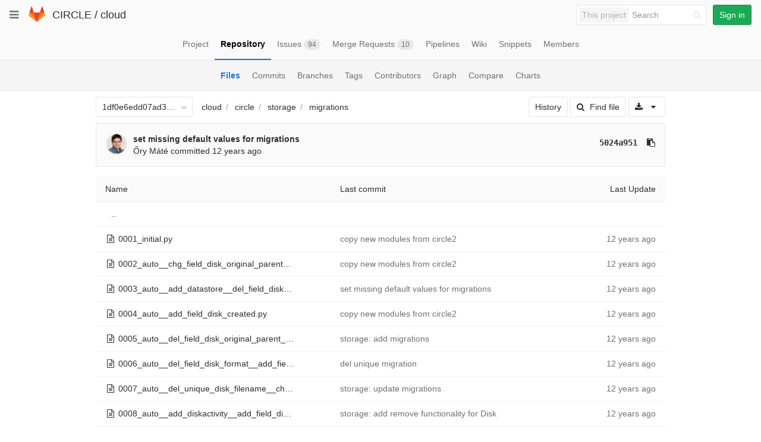

--- FILE ---
content_type: text/javascript; charset=utf-8
request_url: https://git.ik.bme.hu/circle/cloud/refs/1df0e6edd07ad3b276137ad5f1f68d6df97651fd/logs_tree/circle/storage/migrations?_=1769056493247
body_size: 6153
content:
var row = $("table.table_070ace5be639f4f0daa045b620b92069d8759e50 tr.file_cc0492e82f1607b6855ef7a4e1da9aa5a41671d7");
row.find("td.tree-time-ago").html('<time class=\"js-timeago\" title=\"Sep 3, 2013 2:01pm\" datetime=\"2013-09-03T12:01:24Z\" data-toggle=\"tooltip\" data-placement=\"top\" data-container=\"body\">Sep 03, 2013<\/time>');
row.find("td.tree-commit").html('<span class=\"str-truncated\">\n<a class=\"tree-commit-link\" href=\"/circle/cloud/commit/a14ce9870b2e7f1bcd74b5e8608209a75a247555\">copy new modules from circle2<\/a>\n<\/span>\n');


var row = $("table.table_070ace5be639f4f0daa045b620b92069d8759e50 tr.file_79d04efdb3d3bb22b05e1549c9f60d48b5196f07");
row.find("td.tree-time-ago").html('<time class=\"js-timeago\" title=\"Sep 3, 2013 2:01pm\" datetime=\"2013-09-03T12:01:24Z\" data-toggle=\"tooltip\" data-placement=\"top\" data-container=\"body\">Sep 03, 2013<\/time>');
row.find("td.tree-commit").html('<span class=\"str-truncated\">\n<a class=\"tree-commit-link\" href=\"/circle/cloud/commit/a14ce9870b2e7f1bcd74b5e8608209a75a247555\">copy new modules from circle2<\/a>\n<\/span>\n');


var row = $("table.table_070ace5be639f4f0daa045b620b92069d8759e50 tr.file_aacb1985336b8b0b4e0a6631a3337abd8bb52c6c");
row.find("td.tree-time-ago").html('<time class=\"js-timeago\" title=\"Nov 9, 2013 4:10am\" datetime=\"2013-11-09T03:10:03Z\" data-toggle=\"tooltip\" data-placement=\"top\" data-container=\"body\">Nov 09, 2013<\/time>');
row.find("td.tree-commit").html('<span class=\"str-truncated\">\n<a class=\"tree-commit-link\" href=\"/circle/cloud/commit/5024a951e5b4cdd792812e4894a255cee3eb9ca1\">set missing default values for migrations<\/a>\n<\/span>\n');


var row = $("table.table_070ace5be639f4f0daa045b620b92069d8759e50 tr.file_6cbcbea1e1b6fc653c0c15e81feaf3cdf9ced728");
row.find("td.tree-time-ago").html('<time class=\"js-timeago\" title=\"Sep 3, 2013 2:01pm\" datetime=\"2013-09-03T12:01:24Z\" data-toggle=\"tooltip\" data-placement=\"top\" data-container=\"body\">Sep 03, 2013<\/time>');
row.find("td.tree-commit").html('<span class=\"str-truncated\">\n<a class=\"tree-commit-link\" href=\"/circle/cloud/commit/a14ce9870b2e7f1bcd74b5e8608209a75a247555\">copy new modules from circle2<\/a>\n<\/span>\n');


var row = $("table.table_070ace5be639f4f0daa045b620b92069d8759e50 tr.file_9b36d2d9d785f6d18cd474064d5468a57864702d");
row.find("td.tree-time-ago").html('<time class=\"js-timeago\" title=\"Sep 6, 2013 12:54pm\" datetime=\"2013-09-06T10:54:05Z\" data-toggle=\"tooltip\" data-placement=\"top\" data-container=\"body\">Sep 06, 2013<\/time>');
row.find("td.tree-commit").html('<span class=\"str-truncated\">\n<a class=\"tree-commit-link\" href=\"/circle/cloud/commit/0c065eb9f7e4449a67b05d7f8b56976257ba718e\">storage: add migrations<\/a>\n<\/span>\n');


var row = $("table.table_070ace5be639f4f0daa045b620b92069d8759e50 tr.file_71f8b4f8fbb1ef5eb6687b032b719b5aa396fc0b");
row.find("td.tree-time-ago").html('<time class=\"js-timeago\" title=\"Sep 13, 2013 11:12pm\" datetime=\"2013-09-13T21:12:20Z\" data-toggle=\"tooltip\" data-placement=\"top\" data-container=\"body\">Sep 13, 2013<\/time>');
row.find("td.tree-commit").html('<span class=\"str-truncated\">\n<a class=\"tree-commit-link\" href=\"/circle/cloud/commit/768d3e517c9fc06cdb157ed5b206994b00d9e9e6\">del unique migration<\/a>\n<\/span>\n');


var row = $("table.table_070ace5be639f4f0daa045b620b92069d8759e50 tr.file_334c01fa11e19f13fbaab0e2cff61d567f92dc0c");
row.find("td.tree-time-ago").html('<time class=\"js-timeago\" title=\"Sep 19, 2013 11:11am\" datetime=\"2013-09-19T09:11:05Z\" data-toggle=\"tooltip\" data-placement=\"top\" data-container=\"body\">Sep 19, 2013<\/time>');
row.find("td.tree-commit").html('<span class=\"str-truncated\">\n<a class=\"tree-commit-link\" href=\"/circle/cloud/commit/8b235a9dd23287c741cd82993083394d4703848a\">storage: update migrations<\/a>\n<\/span>\n');


var row = $("table.table_070ace5be639f4f0daa045b620b92069d8759e50 tr.file_af2de90ef434e44f81c3ec70bf486a16be4239db");
row.find("td.tree-time-ago").html('<time class=\"js-timeago\" title=\"Sep 27, 2013 4:38pm\" datetime=\"2013-09-27T14:38:09Z\" data-toggle=\"tooltip\" data-placement=\"top\" data-container=\"body\">Sep 27, 2013<\/time>');
row.find("td.tree-commit").html('<span class=\"str-truncated\">\n<a class=\"tree-commit-link\" href=\"/circle/cloud/commit/71dc761c530628668b2380ba786c6b2daaf229b0\">storage: add remove functionality for Disk<\/a>\n<\/span>\n');


var row = $("table.table_070ace5be639f4f0daa045b620b92069d8759e50 tr.file_4ae457f5d2847e6f5fd97f917477acb9ce731ad1");
row.find("td.tree-time-ago").html('<time class=\"js-timeago\" title=\"Oct 9, 2013 3:54pm\" datetime=\"2013-10-09T13:54:49Z\" data-toggle=\"tooltip\" data-placement=\"top\" data-container=\"body\">Oct 09, 2013<\/time>');
row.find("td.tree-commit").html('<span class=\"str-truncated\">\n<a class=\"tree-commit-link\" href=\"/circle/cloud/commit/a56303f9603d5937871d4a411999d979cdc07693\">storage: rename rest of remove related stuff<\/a>\n<\/span>\n');


var row = $("table.table_070ace5be639f4f0daa045b620b92069d8759e50 tr.file_9f483a05b9f87b3e23ce9e8617d79bd6ee84b8ee");
row.find("td.tree-time-ago").html('<time class=\"js-timeago\" title=\"Oct 16, 2013 4:52pm\" datetime=\"2013-10-16T14:52:02Z\" data-toggle=\"tooltip\" data-placement=\"top\" data-container=\"body\">Oct 16, 2013<\/time>');
row.find("td.tree-commit").html('<span class=\"str-truncated\">\n<a class=\"tree-commit-link\" href=\"/circle/cloud/commit/f3aa35f90bfba83739dc2065dc5e5c0ee2955e8d\">storage, vm: change activity log format to hierarchical<\/a>\n<\/span>\n');


var row = $("table.table_070ace5be639f4f0daa045b620b92069d8759e50 tr.file_60ad4f3d2e9b04a9b0a0bb97ab6a8a4c018b785e");
row.find("td.tree-time-ago").html('<time class=\"js-timeago\" title=\"Sep 3, 2013 2:01pm\" datetime=\"2013-09-03T12:01:24Z\" data-toggle=\"tooltip\" data-placement=\"top\" data-container=\"body\">Sep 03, 2013<\/time>');
row.find("td.tree-commit").html('<span class=\"str-truncated\">\n<a class=\"tree-commit-link\" href=\"/circle/cloud/commit/a14ce9870b2e7f1bcd74b5e8608209a75a247555\">copy new modules from circle2<\/a>\n<\/span>\n');


gl.utils.localTimeAgo($('.js-timeago', 'table.table_070ace5be639f4f0daa045b620b92069d8759e50 tbody'));



--- FILE ---
content_type: application/javascript
request_url: https://git.ik.bme.hu/assets/webpack/locale.9b181b27a3ddb267508a.bundle.js
body_size: 75422
content:
webpackJsonp(["locale"],{"../../../node_modules/jed/jed.js":function(e,t,i){/**
 * @preserve jed.js https://github.com/SlexAxton/Jed
 */
!function(i,o){function a(e){return p.PF.compile(e||"nplurals=2; plural=(n != 1);")}function n(e,t){this._key=e,this._i18n=t}var r=Array.prototype,s=Object.prototype,l=r.slice,c=s.hasOwnProperty,u=r.forEach,d={},m={forEach:function(e,t,i){var o,a,n;if(null!==e)if(u&&e.forEach===u)e.forEach(t,i);else if(e.length===+e.length){for(o=0,a=e.length;o<a;o++)if(o in e&&t.call(i,e[o],o,e)===d)return}else for(n in e)if(c.call(e,n)&&t.call(i,e[n],n,e)===d)return},extend:function(e){return this.forEach(l.call(arguments,1),function(t){for(var i in t)e[i]=t[i]}),e}},p=function(e){if(this.defaults={locale_data:{messages:{"":{domain:"messages",lang:"en",plural_forms:"nplurals=2; plural=(n != 1);"}}},domain:"messages",debug:!1},this.options=m.extend({},this.defaults,e),this.textdomain(this.options.domain),e.domain&&!this.options.locale_data[this.options.domain])throw new Error("Text domain set to non-existent domain: `"+e.domain+"`")};p.context_delimiter=String.fromCharCode(4),m.extend(n.prototype,{onDomain:function(e){return this._domain=e,this},withContext:function(e){return this._context=e,this},ifPlural:function(e,t){return this._val=e,this._pkey=t,this},fetch:function(e){return"[object Array]"!={}.toString.call(e)&&(e=[].slice.call(arguments,0)),(e&&e.length?p.sprintf:function(e){return e})(this._i18n.dcnpgettext(this._domain,this._context,this._key,this._pkey,this._val),e)}}),m.extend(p.prototype,{translate:function(e){return new n(e,this)},textdomain:function(e){if(!e)return this._textdomain;this._textdomain=e},gettext:function(e){/**
 * @preserve jed.js https://github.com/SlexAxton/Jed
 */
return this.dcnpgettext.call(this,void 0,void 0,e)},dgettext:function(e,t){return this.dcnpgettext.call(this,e,void 0,t)},dcgettext:function(e,t){return this.dcnpgettext.call(this,e,void 0,t)},ngettext:function(e,t,i){return this.dcnpgettext.call(this,void 0,void 0,e,t,i)},dngettext:function(e,t,i,o){return this.dcnpgettext.call(this,e,void 0,t,i,o)},dcngettext:function(e,t,i,o){return this.dcnpgettext.call(this,e,void 0,t,i,o)},pgettext:function(e,t){return this.dcnpgettext.call(this,void 0,e,t)},dpgettext:function(e,t,i){return this.dcnpgettext.call(this,e,t,i)},dcpgettext:function(e,t,i){return this.dcnpgettext.call(this,e,t,i)},npgettext:function(e,t,i,o){return this.dcnpgettext.call(this,void 0,e,t,i,o)},dnpgettext:function(e,t,i,o,a){return this.dcnpgettext.call(this,e,t,i,o,a)},dcnpgettext:function(e,t,i,o,n){o=o||i,e=e||this._textdomain;var r;if(!this.options)return r=new p,r.dcnpgettext.call(r,void 0,void 0,i,o,n);if(!this.options.locale_data)throw new Error("No locale data provided.");if(!this.options.locale_data[e])throw new Error("Domain `"+e+"` was not found.");if(!this.options.locale_data[e][""])throw new Error("No locale meta information provided.");if(!i)throw new Error("No translation key found.");var s,l,c,u=t?t+p.context_delimiter+i:i,d=this.options.locale_data,m=d[e],h=(d.messages||this.defaults.locale_data.messages)[""],g=m[""].plural_forms||m[""]["Plural-Forms"]||m[""]["plural-forms"]||h.plural_forms||h["Plural-Forms"]||h["plural-forms"];if(void 0===n)c=0;else{if("number"!=typeof n&&(n=parseInt(n,10),isNaN(n)))throw new Error("The number that was passed in is not a number.");c=a(g)(n)}if(!m)throw new Error("No domain named `"+e+"` could be found.");return!(s=m[u])||c>s.length?(this.options.missing_key_callback&&this.options.missing_key_callback(u,e),l=[i,o],!0===this.options.debug&&console.log(l[a(g)(n)]),l[a()(n)]):(l=s[c])||(l=[i,o],l[a()(n)])}});var h=function(){function e(e){return Object.prototype.toString.call(e).slice(8,-1).toLowerCase()}function t(e,t){for(var i=[];t>0;i[--t]=e);return i.join("")}var i=function(){return i.cache.hasOwnProperty(arguments[0])||(i.cache[arguments[0]]=i.parse(arguments[0])),i.format.call(null,i.cache[arguments[0]],arguments)};return i.format=function(i,o){var a,n,r,s,l,c,u,d=1,m=i.length,p="",g=[];for(n=0;n<m;n++)if("string"===(p=e(i[n])))g.push(i[n]);else if("array"===p){if(s=i[n],s[2])for(a=o[d],r=0;r<s[2].length;r++){if(!a.hasOwnProperty(s[2][r]))throw h('[sprintf] property "%s" does not exist',s[2][r]);a=a[s[2][r]]}else a=s[1]?o[s[1]]:o[d++];if(/[^s]/.test(s[8])&&"number"!=e(a))throw h("[sprintf] expecting number but found %s",e(a));switch(void 0!==a&&null!==a||(a=""),s[8]){case"b":a=a.toString(2);break;case"c":a=String.fromCharCode(a);break;case"d":a=parseInt(a,10);break;case"e":a=s[7]?a.toExponential(s[7]):a.toExponential();break;case"f":a=s[7]?parseFloat(a).toFixed(s[7]):parseFloat(a);break;case"o":a=a.toString(8);break;case"s":a=(a=String(a))&&s[7]?a.substring(0,s[7]):a;break;case"u":a=Math.abs(a);break;case"x":a=a.toString(16);break;case"X":a=a.toString(16).toUpperCase()}a=/[def]/.test(s[8])&&s[3]&&a>=0?"+"+a:a,c=s[4]?"0"==s[4]?"0":s[4].charAt(1):" ",u=s[6]-String(a).length,l=s[6]?t(c,u):"",g.push(s[5]?a+l:l+a)}return g.join("")},i.cache={},i.parse=function(e){for(var t=e,i=[],o=[],a=0;t;){if(null!==(i=/^[^\x25]+/.exec(t)))o.push(i[0]);else if(null!==(i=/^\x25{2}/.exec(t)))o.push("%");else{if(null===(i=/^\x25(?:([1-9]\d*)\$|\(([^\)]+)\))?(\+)?(0|'[^$])?(-)?(\d+)?(?:\.(\d+))?([b-fosuxX])/.exec(t)))throw"[sprintf] huh?";if(i[2]){a|=1;var n=[],r=i[2],s=[];if(null===(s=/^([a-z_][a-z_\d]*)/i.exec(r)))throw"[sprintf] huh?";for(n.push(s[1]);""!==(r=r.substring(s[0].length));)if(null!==(s=/^\.([a-z_][a-z_\d]*)/i.exec(r)))n.push(s[1]);else{if(null===(s=/^\[(\d+)\]/.exec(r)))throw"[sprintf] huh?";n.push(s[1])}i[2]=n}else a|=2;if(3===a)throw"[sprintf] mixing positional and named placeholders is not (yet) supported";o.push(i)}t=t.substring(i[0].length)}return o},i}(),g=function(e,t){return t.unshift(e),h.apply(null,t)};p.parse_plural=function(e,t){return e=e.replace(/n/g,t),p.parse_expression(e)},p.sprintf=function(e,t){return"[object Array]"=={}.toString.call(t)?g(e,[].slice.call(t)):h.apply(this,[].slice.call(arguments))},p.prototype.sprintf=function(){return p.sprintf.apply(this,arguments)},p.PF={},p.PF.parse=function(e){var t=p.PF.extractPluralExpr(e);return p.PF.parser.parse.call(p.PF.parser,t)},p.PF.compile=function(e){function t(e){return!0===e?1:e||0}var i=p.PF.parse(e);return function(e){return t(p.PF.interpreter(i)(e))}},p.PF.interpreter=function(e){return function(t){switch(e.type){case"GROUP":return p.PF.interpreter(e.expr)(t);case"TERNARY":return p.PF.interpreter(e.expr)(t)?p.PF.interpreter(e.truthy)(t):p.PF.interpreter(e.falsey)(t);case"OR":return p.PF.interpreter(e.left)(t)||p.PF.interpreter(e.right)(t);case"AND":return p.PF.interpreter(e.left)(t)&&p.PF.interpreter(e.right)(t);case"LT":return p.PF.interpreter(e.left)(t)<p.PF.interpreter(e.right)(t);case"GT":return p.PF.interpreter(e.left)(t)>p.PF.interpreter(e.right)(t);case"LTE":return p.PF.interpreter(e.left)(t)<=p.PF.interpreter(e.right)(t);case"GTE":return p.PF.interpreter(e.left)(t)>=p.PF.interpreter(e.right)(t);case"EQ":return p.PF.interpreter(e.left)(t)==p.PF.interpreter(e.right)(t);case"NEQ":return p.PF.interpreter(e.left)(t)!=p.PF.interpreter(e.right)(t);case"MOD":return p.PF.interpreter(e.left)(t)%p.PF.interpreter(e.right)(t);case"VAR":return t;case"NUM":return e.val;default:throw new Error("Invalid Token found.")}}},p.PF.extractPluralExpr=function(e){e=e.replace(/^\s\s*/,"").replace(/\s\s*$/,""),/;\s*$/.test(e)||(e=e.concat(";"));var t,i=/nplurals\=(\d+);/,o=/plural\=(.*);/,a=e.match(i),n={};if(!(a.length>1))throw new Error("nplurals not found in plural_forms string: "+e);if(n.nplurals=a[1],e=e.replace(i,""),!((t=e.match(o))&&t.length>1))throw new Error("`plural` expression not found: "+e);return t[1]},p.PF.parser=function(){var e={trace:function(){},yy:{},symbols_:{error:2,expressions:3,e:4,EOF:5,"?":6,":":7,"||":8,"&&":9,"<":10,"<=":11,">":12,">=":13,"!=":14,"==":15,"%":16,"(":17,")":18,n:19,NUMBER:20,$accept:0,$end:1},terminals_:{2:"error",5:"EOF",6:"?",7:":",8:"||",9:"&&",10:"<",11:"<=",12:">",13:">=",14:"!=",15:"==",16:"%",17:"(",18:")",19:"n",20:"NUMBER"},productions_:[0,[3,2],[4,5],[4,3],[4,3],[4,3],[4,3],[4,3],[4,3],[4,3],[4,3],[4,3],[4,3],[4,1],[4,1]],performAction:function(e,t,i,o,a,n,r){var s=n.length-1;switch(a){case 1:return{type:"GROUP",expr:n[s-1]};case 2:this.$={type:"TERNARY",expr:n[s-4],truthy:n[s-2],falsey:n[s]};break;case 3:this.$={type:"OR",left:n[s-2],right:n[s]};break;case 4:this.$={type:"AND",left:n[s-2],right:n[s]};break;case 5:this.$={type:"LT",left:n[s-2],right:n[s]};break;case 6:this.$={type:"LTE",left:n[s-2],right:n[s]};break;case 7:this.$={type:"GT",left:n[s-2],right:n[s]};break;case 8:this.$={type:"GTE",left:n[s-2],right:n[s]};break;case 9:this.$={type:"NEQ",left:n[s-2],right:n[s]};break;case 10:this.$={type:"EQ",left:n[s-2],right:n[s]};break;case 11:this.$={type:"MOD",left:n[s-2],right:n[s]};break;case 12:this.$={type:"GROUP",expr:n[s-1]};break;case 13:this.$={type:"VAR"};break;case 14:this.$={type:"NUM",val:Number(e)}}},table:[{3:1,4:2,17:[1,3],19:[1,4],20:[1,5]},{1:[3]},{5:[1,6],6:[1,7],8:[1,8],9:[1,9],10:[1,10],11:[1,11],12:[1,12],13:[1,13],14:[1,14],15:[1,15],16:[1,16]},{4:17,17:[1,3],19:[1,4],20:[1,5]},{5:[2,13],6:[2,13],7:[2,13],8:[2,13],9:[2,13],10:[2,13],11:[2,13],12:[2,13],13:[2,13],14:[2,13],15:[2,13],16:[2,13],18:[2,13]},{5:[2,14],6:[2,14],7:[2,14],8:[2,14],9:[2,14],10:[2,14],11:[2,14],12:[2,14],13:[2,14],14:[2,14],15:[2,14],16:[2,14],18:[2,14]},{1:[2,1]},{4:18,17:[1,3],19:[1,4],20:[1,5]},{4:19,17:[1,3],19:[1,4],20:[1,5]},{4:20,17:[1,3],19:[1,4],20:[1,5]},{4:21,17:[1,3],19:[1,4],20:[1,5]},{4:22,17:[1,3],19:[1,4],20:[1,5]},{4:23,17:[1,3],19:[1,4],20:[1,5]},{4:24,17:[1,3],19:[1,4],20:[1,5]},{4:25,17:[1,3],19:[1,4],20:[1,5]},{4:26,17:[1,3],19:[1,4],20:[1,5]},{4:27,17:[1,3],19:[1,4],20:[1,5]},{6:[1,7],8:[1,8],9:[1,9],10:[1,10],11:[1,11],12:[1,12],13:[1,13],14:[1,14],15:[1,15],16:[1,16],18:[1,28]},{6:[1,7],7:[1,29],8:[1,8],9:[1,9],10:[1,10],11:[1,11],12:[1,12],13:[1,13],14:[1,14],15:[1,15],16:[1,16]},{5:[2,3],6:[2,3],7:[2,3],8:[2,3],9:[1,9],10:[1,10],11:[1,11],12:[1,12],13:[1,13],14:[1,14],15:[1,15],16:[1,16],18:[2,3]},{5:[2,4],6:[2,4],7:[2,4],8:[2,4],9:[2,4],10:[1,10],11:[1,11],12:[1,12],13:[1,13],14:[1,14],15:[1,15],16:[1,16],18:[2,4]},{5:[2,5],6:[2,5],7:[2,5],8:[2,5],9:[2,5],10:[2,5],11:[2,5],12:[2,5],13:[2,5],14:[2,5],15:[2,5],16:[1,16],18:[2,5]},{5:[2,6],6:[2,6],7:[2,6],8:[2,6],9:[2,6],10:[2,6],11:[2,6],12:[2,6],13:[2,6],14:[2,6],15:[2,6],16:[1,16],18:[2,6]},{5:[2,7],6:[2,7],7:[2,7],8:[2,7],9:[2,7],10:[2,7],11:[2,7],12:[2,7],13:[2,7],14:[2,7],15:[2,7],16:[1,16],18:[2,7]},{5:[2,8],6:[2,8],7:[2,8],8:[2,8],9:[2,8],10:[2,8],11:[2,8],12:[2,8],13:[2,8],14:[2,8],15:[2,8],16:[1,16],18:[2,8]},{5:[2,9],6:[2,9],7:[2,9],8:[2,9],9:[2,9],10:[2,9],11:[2,9],12:[2,9],13:[2,9],14:[2,9],15:[2,9],16:[1,16],18:[2,9]},{5:[2,10],6:[2,10],7:[2,10],8:[2,10],9:[2,10],10:[2,10],11:[2,10],12:[2,10],13:[2,10],14:[2,10],15:[2,10],16:[1,16],18:[2,10]},{5:[2,11],6:[2,11],7:[2,11],8:[2,11],9:[2,11],10:[2,11],11:[2,11],12:[2,11],13:[2,11],14:[2,11],15:[2,11],16:[2,11],18:[2,11]},{5:[2,12],6:[2,12],7:[2,12],8:[2,12],9:[2,12],10:[2,12],11:[2,12],12:[2,12],13:[2,12],14:[2,12],15:[2,12],16:[2,12],18:[2,12]},{4:30,17:[1,3],19:[1,4],20:[1,5]},{5:[2,2],6:[1,7],7:[2,2],8:[1,8],9:[1,9],10:[1,10],11:[1,11],12:[1,12],13:[1,13],14:[1,14],15:[1,15],16:[1,16],18:[2,2]}],defaultActions:{6:[2,1]},parseError:function(e,t){throw new Error(e)},parse:function(e){function t(){var e;return e=i.lexer.lex()||1,"number"!=typeof e&&(e=i.symbols_[e]||e),e}var i=this,o=[0],a=[null],n=[],r=this.table,s="",l=0,c=0,u=0,d=2;this.lexer.setInput(e),this.lexer.yy=this.yy,this.yy.lexer=this.lexer,void 0===this.lexer.yylloc&&(this.lexer.yylloc={});var m=this.lexer.yylloc;n.push(m),"function"==typeof this.yy.parseError&&(this.parseError=this.yy.parseError);for(var p,h,g,y,f,v,b,w,T,C={};;){if(g=o[o.length-1],this.defaultActions[g]?y=this.defaultActions[g]:(null==p&&(p=t()),y=r[g]&&r[g][p]),void 0===y||!y.length||!y[0]){if(!u){T=[];for(v in r[g])this.terminals_[v]&&v>2&&T.push("'"+this.terminals_[v]+"'");var S="";S=this.lexer.showPosition?"Parse error on line "+(l+1)+":\n"+this.lexer.showPosition()+"\nExpecting "+T.join(", ")+", got '"+this.terminals_[p]+"'":"Parse error on line "+(l+1)+": Unexpected "+(1==p?"end of input":"'"+(this.terminals_[p]||p)+"'"),this.parseError(S,{text:this.lexer.match,token:this.terminals_[p]||p,line:this.lexer.yylineno,loc:m,expected:T})}if(3==u){if(1==p)throw new Error(S||"Parsing halted.");c=this.lexer.yyleng,s=this.lexer.yytext,l=this.lexer.yylineno,m=this.lexer.yylloc,p=t()}for(;;){if(d.toString()in r[g])break;if(0==g)throw new Error(S||"Parsing halted.");!function(e){o.length=o.length-2*e,a.length=a.length-e,n.length=n.length-e}(1),g=o[o.length-1]}h=p,p=d,g=o[o.length-1],y=r[g]&&r[g][d],u=3}if(y[0]instanceof Array&&y.length>1)throw new Error("Parse Error: multiple actions possible at state: "+g+", token: "+p);switch(y[0]){case 1:o.push(p),a.push(this.lexer.yytext),n.push(this.lexer.yylloc),o.push(y[1]),p=null,h?(p=h,h=null):(c=this.lexer.yyleng,s=this.lexer.yytext,l=this.lexer.yylineno,m=this.lexer.yylloc,u>0&&u--);break;case 2:if(b=this.productions_[y[1]][1],C.$=a[a.length-b],C._$={first_line:n[n.length-(b||1)].first_line,last_line:n[n.length-1].last_line,first_column:n[n.length-(b||1)].first_column,last_column:n[n.length-1].last_column},void 0!==(f=this.performAction.call(C,s,c,l,this.yy,y[1],a,n)))return f;b&&(o=o.slice(0,-1*b*2),a=a.slice(0,-1*b),n=n.slice(0,-1*b)),o.push(this.productions_[y[1]][0]),a.push(C.$),n.push(C._$),w=r[o[o.length-2]][o[o.length-1]],o.push(w);break;case 3:return!0}}return!0}},t=function(){var e={EOF:1,parseError:function(e,t){if(!this.yy.parseError)throw new Error(e);this.yy.parseError(e,t)},setInput:function(e){return this._input=e,this._more=this._less=this.done=!1,this.yylineno=this.yyleng=0,this.yytext=this.matched=this.match="",this.conditionStack=["INITIAL"],this.yylloc={first_line:1,first_column:0,last_line:1,last_column:0},this},input:function(){var e=this._input[0];return this.yytext+=e,this.yyleng++,this.match+=e,this.matched+=e,e.match(/\n/)&&this.yylineno++,this._input=this._input.slice(1),e},unput:function(e){return this._input=e+this._input,this},more:function(){return this._more=!0,this},pastInput:function(){var e=this.matched.substr(0,this.matched.length-this.match.length);return(e.length>20?"...":"")+e.substr(-20).replace(/\n/g,"")},upcomingInput:function(){var e=this.match;return e.length<20&&(e+=this._input.substr(0,20-e.length)),(e.substr(0,20)+(e.length>20?"...":"")).replace(/\n/g,"")},showPosition:function(){var e=this.pastInput(),t=new Array(e.length+1).join("-");return e+this.upcomingInput()+"\n"+t+"^"},next:function(){if(this.done)return this.EOF;this._input||(this.done=!0);var e,t;this._more||(this.yytext="",this.match="");for(var i=this._currentRules(),o=0;o<i.length;o++)if(e=this._input.match(this.rules[i[o]]))return t=e[0].match(/\n.*/g),t&&(this.yylineno+=t.length),this.yylloc={first_line:this.yylloc.last_line,last_line:this.yylineno+1,first_column:this.yylloc.last_column,last_column:t?t[t.length-1].length-1:this.yylloc.last_column+e[0].length},this.yytext+=e[0],this.match+=e[0],this.matches=e,this.yyleng=this.yytext.length,this._more=!1,this._input=this._input.slice(e[0].length),this.matched+=e[0],this.performAction.call(this,this.yy,this,i[o],this.conditionStack[this.conditionStack.length-1])||void 0;if(""===this._input)return this.EOF;this.parseError("Lexical error on line "+(this.yylineno+1)+". Unrecognized text.\n"+this.showPosition(),{text:"",token:null,line:this.yylineno})},lex:function(){var e=this.next();return void 0!==e?e:this.lex()},begin:function(e){this.conditionStack.push(e)},popState:function(){return this.conditionStack.pop()},_currentRules:function(){return this.conditions[this.conditionStack[this.conditionStack.length-1]].rules},topState:function(){return this.conditionStack[this.conditionStack.length-2]},pushState:function(e){this.begin(e)}};return e.performAction=function(e,t,i,o){switch(i){case 0:break;case 1:return 20;case 2:return 19;case 3:return 8;case 4:return 9;case 5:return 6;case 6:return 7;case 7:return 11;case 8:return 13;case 9:return 10;case 10:return 12;case 11:return 14;case 12:return 15;case 13:return 16;case 14:return 17;case 15:return 18;case 16:return 5;case 17:return"INVALID"}},e.rules=[/^\s+/,/^[0-9]+(\.[0-9]+)?\b/,/^n\b/,/^\|\|/,/^&&/,/^\?/,/^:/,/^<=/,/^>=/,/^</,/^>/,/^!=/,/^==/,/^%/,/^\(/,/^\)/,/^$/,/^./],e.conditions={INITIAL:{rules:[0,1,2,3,4,5,6,7,8,9,10,11,12,13,14,15,16,17],inclusive:!0}},e}();return e.lexer=t,e}(),void 0!==e&&e.exports&&(t=e.exports=p),t.Jed=p}()},"./locale recursive ^(?!.*(?:index.js$)).*\\.js$":function(e,t,i){function o(e){return i(a(e))}function a(e){var t=n[e];if(!(t+1))throw new Error("Cannot find module '"+e+"'.");return t}var n={"./bg/app.js":"./locale/bg/app.js","./de/app.js":"./locale/de/app.js","./en/app.js":"./locale/en/app.js","./eo/app.js":"./locale/eo/app.js","./es/app.js":"./locale/es/app.js","./fr/app.js":"./locale/fr/app.js","./it/app.js":"./locale/it/app.js","./ja/app.js":"./locale/ja/app.js","./ko/app.js":"./locale/ko/app.js","./pt_BR/app.js":"./locale/pt_BR/app.js","./ru/app.js":"./locale/ru/app.js","./uk/app.js":"./locale/uk/app.js","./zh_CN/app.js":"./locale/zh_CN/app.js","./zh_HK/app.js":"./locale/zh_HK/app.js","./zh_TW/app.js":"./locale/zh_TW/app.js"};o.keys=function(){return Object.keys(n)},o.resolve=a,e.exports=o,o.id="./locale recursive ^(?!.*(?:index.js$)).*\\.js$"},"./locale/bg/app.js":function(e,t){var i=i||{};i.bg={domain:"app",locale_data:{app:{"":{"Project-Id-Version":"gitlab 1.0.0","Report-Msgid-Bugs-To":"","MIME-Version":"1.0","Content-Type":"text/plain; charset=UTF-8","Content-Transfer-Encoding":"8bit","PO-Revision-Date":"2017-08-03 04:43-0400","Last-Translator":"Lyubomir Vasilev <lyubomirv@abv.bg>","Language-Team":"Bulgarian (https://translate.zanata.org/project/view/GitLab)",Language:"bg","X-Generator":"Zanata 3.9.6","Plural-Forms":"nplurals=2; plural=(n != 1)",lang:"bg",domain:"app",plural_forms:"nplurals=2; plural=(n != 1)"},"%d commit":["%d подаване","%d подавания"],"%s additional commit has been omitted to prevent performance issues.":["%s подаване беше пропуснато, за да не се натоварва системата.","%s подавания бяха пропуснати, за да не се натоварва системата."],"%{commit_author_link} committed %{commit_timeago}":["%{commit_author_link} подаде %{commit_timeago}"],"1 pipeline":["1 схема","%d схеми"],"A collection of graphs regarding Continuous Integration":["Набор от графики относно непрекъснатата интеграция"],"About auto deploy":["Относно автоматичното внедряване"],Active:["Активно"],Activity:["Дейност"],"Add Changelog":["Добавяне на списък с промени"],"Add Contribution guide":["Добавяне на ръководство за сътрудничество"],"Add License":["Добавяне на лиценз"],"Add an SSH key to your profile to pull or push via SSH.":["Добавете SSH ключ в профила си, за да можете да изтегляте или изпращате промени чрез SSH."],"Add new directory":["Добавяне на нова папка"],"Archived project! Repository is read-only":["Архивиран проект! Хранилището е само за четене"],"Are you sure you want to delete this pipeline schedule?":["Наистина ли искате да изтриете този план за схема?"],"Attach a file by drag &amp; drop or %{upload_link}":["Прикачете файл чрез влачене и пускане или %{upload_link}"],Branch:["Клон","Клонове"],"Branch <strong>%{branch_name}</strong> was created. To set up auto deploy, choose a GitLab CI Yaml template and commit your changes. %{link_to_autodeploy_doc}":["Клонът <strong>%{branch_name}</strong> беше създаден. За да настроите автоматичното внедряване, изберете Yaml шаблон за GitLab CI и подайте промените си. %{link_to_autodeploy_doc}"],"BranchSwitcherPlaceholder|Search branches":["Търсете в клоновете"],"BranchSwitcherTitle|Switch branch":["Превключване на клона"],Branches:["Клонове"],"Browse Directory":["Преглед на папката"],"Browse File":["Преглед на файла"],"Browse Files":["Преглед на файловете"],"Browse files":["Разглеждане на файловете"],"ByAuthor|by":["от"],"CI configuration":["Конфигурация на непрекъсната интеграция"],Cancel:["Отказ"],"ChangeTypeActionLabel|Pick into branch":["Избиране в клона"],"ChangeTypeActionLabel|Revert in branch":["Отмяна в клона"],"ChangeTypeAction|Cherry-pick":["Подбиране"],"ChangeTypeAction|Revert":["Отмяна"],Changelog:["Списък с промени"],Charts:["Графики"],"Cherry-pick this commit":["Подбиране на това подаване"],"Cherry-pick this merge request":["Подбиране на тази заявка за сливане"],"CiStatusLabel|canceled":["отказано"],"CiStatusLabel|created":["създадено"],"CiStatusLabel|failed":["неуспешно"],"CiStatusLabel|manual action":["ръчно действие"],"CiStatusLabel|passed":["успешно"],"CiStatusLabel|passed with warnings":["успешно, с предупреждения"],"CiStatusLabel|pending":["на изчакване"],"CiStatusLabel|skipped":["пропуснато"],"CiStatusLabel|waiting for manual action":["чакане за ръчно действие"],"CiStatusText|blocked":["блокирано"],"CiStatusText|canceled":["отказано"],"CiStatusText|created":["създадено"],"CiStatusText|failed":["неуспешно"],"CiStatusText|manual":["ръчно"],"CiStatusText|passed":["успешно"],"CiStatusText|pending":["на изчакване"],"CiStatusText|skipped":["пропуснато"],"CiStatus|running":["протича в момента"],Commit:["Подаване","Подавания"],"Commit duration in minutes for last 30 commits":["Времетраене на подаванията в минути за последните 30 подавания"],"Commit message":["Съобщение за подаването"],"CommitBoxTitle|Commit":["Подаване"],"CommitMessage|Add %{file_name}":["Добавяне на „%{file_name}“"],Commits:["Подавания"],"Commits feed":["Поток от подавания"],"Commits|History":["История"],"Committed by":["Подадено от"],Compare:["Сравнение"],"Contribution guide":["Ръководство за сътрудничество"],Contributors:["Сътрудници"],"Copy URL to clipboard":["Копиране на адреса в буфера за обмен"],"Copy commit SHA to clipboard":["Копиране на идентификатора на подаването в буфера за обмен"],"Create New Directory":["Създаване на нова папка"],"Create a personal access token on your account to pull or push via %{protocol}.":["Създайте си личен жетон за достъп в профила си, за да можете да изтегляте и изпращате промени чрез %{protocol}."],"Create directory":["Създаване на папка"],"Create empty bare repository":["Създаване на празно хранилище"],"Create merge request":["Създаване на заявка за сливане"],"Create new...":["Създаване на нов…"],"CreateNewFork|Fork":["Разклоняване"],"CreateTag|Tag":["Етикет"],"CreateTokenToCloneLink|create a personal access token":["си създадете личен жетон за достъп"],"Cron Timezone":["Часова зона за „Cron“"],"Cron syntax":["Синтаксис на „Cron“"],"Custom notification events":["Персонализирани събития за известяване"],"Custom notification levels are the same as participating levels. With custom notification levels you will also receive notifications for select events. To find out more, check out %{notification_link}.":["Персонализираните нива на известяване са същите като нивата за участие. С персонализираните нива на известяване ще можете да получавате и известия за избрани събития. За да научите повече, прегледайте %{notification_link}."],"Cycle Analytics":["Анализ на циклите"],"Cycle Analytics gives an overview of how much time it takes to go from idea to production in your project.":["Анализът на циклите дава общ поглед върху това колко време е нужно на една идея да се превърне в завършена функционалност в проекта."],"CycleAnalyticsStage|Code":["Програмиране"],"CycleAnalyticsStage|Issue":["Проблем"],"CycleAnalyticsStage|Plan":["Планиране"],"CycleAnalyticsStage|Production":["Издаване"],"CycleAnalyticsStage|Review":["Преглед и одобрение"],"CycleAnalyticsStage|Staging":["Подготовка за издаване"],"CycleAnalyticsStage|Test":["Тестване"],"Define a custom pattern with cron syntax":["Задайте потребителски шаблон, използвайки синтаксиса на „Cron“"],Delete:["Изтриване"],Deploy:["Внедряване","Внедрявания"],Description:["Описание"],"Directory name":["Име на папката"],"Don't show again":["Да не се показва повече"],Download:["Сваляне"],"Download tar":["Сваляне във формат „tar“"],"Download tar.bz2":["Сваляне във формат „tar.bz2“"],"Download tar.gz":["Сваляне във формат „tar.gz“"],"Download zip":["Сваляне във формат „zip“"],"DownloadArtifacts|Download":["Сваляне"],"DownloadCommit|Email Patches":["Изпращане на кръпките по е-поща"],"DownloadCommit|Plain Diff":["Обикновен файл с разлики"],"DownloadSource|Download":["Сваляне"],Edit:["Редактиране"],"Edit Pipeline Schedule %{id}":["Редактиране на плана %{id} за схема"],"Every day (at 4:00am)":["Всеки ден (в 4 ч. сутринта)"],"Every month (on the 1st at 4:00am)":["Всеки месец (на 1-во число, в 4 ч. сутринта)"],"Every week (Sundays at 4:00am)":["Всяка седмица (в неделя, в 4 ч. сутринта)"],"Failed to change the owner":["Собственикът не може да бъде променен"],"Failed to remove the pipeline schedule":["Планът за схема не може да бъде премахнат"],Files:["Файлове"],"Filter by commit message":["Филтриране по съобщение"],"Find by path":["Търсене по път"],"Find file":["Търсене на файл"],"FirstPushedBy|First":["Първо"],"FirstPushedBy|pushed by":["изпращане на промени от"],Fork:["Разклонение","Разклонения"],"ForkedFromProjectPath|Forked from":["Разклонение на"],"From issue creation until deploy to production":["От създаването на проблема до внедряването в крайната версия"],"From merge request merge until deploy to production":["От прилагането на заявката за сливане до внедряването в крайната версия"],"Go to your fork":["Към Вашето разклонение"],"GoToYourFork|Fork":["Разклонение"],Home:["Начало"],"Housekeeping successfully started":["Освежаването започна успешно"],"Import repository":["Внасяне на хранилище"],"Interval Pattern":["Шаблон за интервала"],"Introducing Cycle Analytics":["Представяме Ви анализа на циклите"],"Jobs for last month":["Задачи за последния месец"],"Jobs for last week":["Задачи за последната седмица"],"Jobs for last year":["Задачи за последната година"],"LFSStatus|Disabled":["Изключено"],"LFSStatus|Enabled":["Включено"],"Last %d day":["Последния %d ден","Последните %d дни"],"Last Pipeline":["Последна схема"],"Last Update":["Последна промяна"],"Last commit":["Последно подаване"],"Learn more in the":["Научете повече в"],"Learn more in the|pipeline schedules documentation":["документацията относно планирането на схеми"],"Leave group":["Напускане на групата"],"Leave project":["Напускане на проекта"],"Limited to showing %d event at most":["Ограничено до показване на най-много %d събитие","Ограничено до показване на най-много %d събития"],Median:["Медиана"],"MissingSSHKeyWarningLink|add an SSH key":["добавите SSH ключ"],"New Issue":["Нов проблем","Нови проблема"],"New Pipeline Schedule":["Нов план за схема"],"New branch":["Нов клон"],"New directory":["Нова папка"],"New file":["Нов файл"],"New issue":["Нов проблем"],"New merge request":["Нова заявка за сливане"],"New schedule":["Нов план"],"New snippet":["Нов отрязък"],"New tag":["Нов етикет"],"No repository":["Няма хранилище"],"No schedules":["Няма планове"],"Not available":["Не е налично"],"Not enough data":["Няма достатъчно данни"],"Notification events":["Събития за известяване"],"NotificationEvent|Close issue":["Затваряне на проблем"],"NotificationEvent|Close merge request":["Затваряне на заявка за сливане"],"NotificationEvent|Failed pipeline":["Неуспешно изпълнение на схема"],"NotificationEvent|Merge merge request":["Прилагане на заявка за сливане"],"NotificationEvent|New issue":["Нов проблем"],"NotificationEvent|New merge request":["Нова заявка за сливане"],"NotificationEvent|New note":["Нова бележка"],"NotificationEvent|Reassign issue":["Преназначаване на проблем"],"NotificationEvent|Reassign merge request":["Преназначаване на заявка за сливане"],"NotificationEvent|Reopen issue":["Повторно отваряне на проблем"],"NotificationEvent|Successful pipeline":["Успешно изпълнение на схема"],"NotificationLevel|Custom":["Персонализирани"],"NotificationLevel|Disabled":["Изключени"],"NotificationLevel|Global":["Глобални"],"NotificationLevel|On mention":["При споменаване"],"NotificationLevel|Participate":["Участие"],"NotificationLevel|Watch":["Наблюдение"],"OfSearchInADropdown|Filter":["Филтър"],"OpenedNDaysAgo|Opened":["Отворен"],Options:["Опции"],Owner:["Собственик"],Pipeline:["Схема"],"Pipeline Health":["Състояние"],"Pipeline Schedule":["План за схема"],"Pipeline Schedules":["Планове за схема"],"PipelineCharts|Failed:":["Неуспешни:"],"PipelineCharts|Overall statistics":["Обща статистика"],"PipelineCharts|Success ratio:":["Коефициент на успех:"],"PipelineCharts|Successful:":["Успешни:"],"PipelineCharts|Total:":["Общо:"],"PipelineSchedules|Activated":["Включено"],"PipelineSchedules|Active":["Активно"],"PipelineSchedules|All":["Всички"],"PipelineSchedules|Inactive":["Неактивно"],"PipelineSchedules|Input variable key":["Въведете ключ за променливата"],"PipelineSchedules|Input variable value":["Въведете стойността на променливата"],"PipelineSchedules|Next Run":["Следващо изпълнение"],"PipelineSchedules|None":["Нищо"],"PipelineSchedules|Provide a short description for this pipeline":["Въведете кратко описание за тази схема"],"PipelineSchedules|Remove variable row":["Премахване на реда за променлива"],"PipelineSchedules|Take ownership":["Поемане на собствеността"],"PipelineSchedules|Target":["Цел"],"PipelineSchedules|Variables":["Променливи"],"PipelineSheduleIntervalPattern|Custom":["собствен"],Pipelines:["Схеми"],"Pipelines charts":["Графики за схемите"],"Pipeline|all":["всички"],"Pipeline|success":["успешни"],"Pipeline|with stage":["с етап"],"Pipeline|with stages":["с етапи"],"Project '%{project_name}' queued for deletion.":["Проектът „%{project_name}“ е добавен в опашката за изтриване."],"Project '%{project_name}' was successfully created.":["Проектът „%{project_name}“ беше създаден успешно."],"Project '%{project_name}' was successfully updated.":["Проектът „%{project_name}“ беше обновен успешно."],"Project '%{project_name}' will be deleted.":["Проектът „%{project_name}“ ще бъде изтрит."],"Project access must be granted explicitly to each user.":["Достъпът до проекта трябва да бъде даван поотделно на всеки потребител."],"Project export could not be deleted.":["Изнесените данни на проекта не могат да бъдат изтрити."],"Project export has been deleted.":["Изнесените данни на проекта бяха изтрити."],"Project export link has expired. Please generate a new export from your project settings.":["Връзката към изнесените данни на проекта изгуби давност. Моля, създайте нова от настройките на проекта."],"Project export started. A download link will be sent by email.":["Изнасянето на проекта започна. Ще получите връзка към данните по е-поща."],"Project home":["Начална страница на проекта"],"ProjectFeature|Disabled":["Изключено"],"ProjectFeature|Everyone with access":["Всеки с достъп"],"ProjectFeature|Only team members":["Само членовете на екипа"],"ProjectFileTree|Name":["Име"],"ProjectLastActivity|Never":["Никога"],"ProjectLifecycle|Stage":["Етап"],"ProjectNetworkGraph|Graph":["Графика"],"Read more":["Прочетете повече"],Readme:["ПрочетиМе"],"RefSwitcher|Branches":["Клонове"],"RefSwitcher|Tags":["Етикети"],"Related Commits":["Свързани подавания"],"Related Deployed Jobs":["Свързани внедрени задачи"],"Related Issues":["Свързани проблеми"],"Related Jobs":["Свързани задачи"],"Related Merge Requests":["Свързани заявки за сливане"],"Related Merged Requests":["Свързани приложени заявки за сливане"],"Remind later":["Напомняне по-късно"],"Remove project":["Премахване на проекта"],"Request Access":["Заявка за достъп"],"Revert this commit":["Отмяна на това подаване"],"Revert this merge request":["Отмяна на тази заявка за сливане"],"Save pipeline schedule":["Запазване на плана за схема"],"Schedule a new pipeline":["Създаване на нов план за схема"],"Scheduling Pipelines":["Планиране на схемите"],"Search branches and tags":["Търсете в клоновете и етикетите"],"Select Archive Format":["Изберете формата на архива"],"Select a timezone":["Изберете часова зона"],"Select target branch":["Изберете целеви клон"],"Set a password on your account to pull or push via %{protocol}.":["Задайте парола на профила си, за да можете да изтегляте и изпращате промени чрез %{protocol}."],"Set up CI":["Настройка на НИ"],"Set up Koding":["Настройка на „Koding“"],"Set up auto deploy":["Настройка на авт. внедряване"],"SetPasswordToCloneLink|set a password":["зададете парола"],"Showing %d event":["Показване на %d събитие","Показване на %d събития"],"Source code":["Изходен код"],"StarProject|Star":["Звезда"],"Start a %{new_merge_request} with these changes":["Създайте %{new_merge_request} с тези промени"],"Switch branch/tag":["Преминаване към клон/етикет"],Tag:["Етикет","Етикети"],Tags:["Етикети"],"Target Branch":["Целеви клон"],"The coding stage shows the time from the first commit to creating the merge request. The data will automatically be added here once you create your first merge request.":["Етапът на програмиране показва времето от първото подаване до създаването на заявката за сливане. Данните ще бъдат добавени тук автоматично след като бъде създадена първата заявка за сливане."],"The collection of events added to the data gathered for that stage.":["Съвкупността от събития добавени към данните събрани за този етап."],"The fork relationship has been removed.":["Връзката на разклонение беше премахната."],"The issue stage shows the time it takes from creating an issue to assigning the issue to a milestone, or add the issue to a list on your Issue Board. Begin creating issues to see data for this stage.":["Етапът на проблемите показва колко е времето от създаването на проблем до определянето на целеви етап на проекта за него, или до добавянето му в списък на дъската за проблеми. Започнете да добавяте проблеми, за да видите данните за този етап."],"The phase of the development lifecycle.":["Етапът от цикъла на разработка"],"The pipelines schedule runs pipelines in the future, repeatedly, for specific branches or tags. Those scheduled pipelines will inherit limited project access based on their associated user.":["Планът за схемата ще изпълнява схемите в бъдеще, периодично, за определени клонове или етикети. Тези планирани схеми ще наследят ограниченията на достъпа до проекта на свързания с тях потребител."],"The planning stage shows the time from the previous step to pushing your first commit. This time will be added automatically once you push your first commit.":["Етапът на планиране показва колко е времето от преходната стъпка до изпращането на първото подаване. Това време ще бъде добавено автоматично след като изпратите първото си подаване."],"The production stage shows the total time it takes between creating an issue and deploying the code to production. The data will be automatically added once you have completed the full idea to production cycle.":["Етапът на издаване показва общото време, което е нужно от създаването на проблем до внедряването на кода в крайната версия. Данните ще бъдат добавени автоматично след като завършите един пълен цикъл и превърнете първата си идея в реалност."],"The project can be accessed by any logged in user.":["Всеки вписан потребител има достъп до проекта."],"The project can be accessed without any authentication.":["Всеки може да има достъп до проекта, без нужда от удостоверяване."],"The repository for this project does not exist.":["Хранилището за този проект не съществува."],"The review stage shows the time from creating the merge request to merging it. The data will automatically be added after you merge your first merge request.":["Етапът на преглед и одобрение показва времето от създаването на заявката за сливане до прилагането ѝ. Данните ще бъдат добавени автоматично след като приложите първата си заявка за сливане."],"The staging stage shows the time between merging the MR and deploying code to the production environment. The data will be automatically added once you deploy to production for the first time.":["Етапът на подготовка за издаване показва времето между прилагането на заявката за сливане и внедряването на кода в средата на работещата крайна версия. Данните ще бъдат добавени автоматично след като направите първото си внедряване в крайната версия."],"The testing stage shows the time GitLab CI takes to run every pipeline for the related merge request. The data will automatically be added after your first pipeline finishes running.":["Етапът на тестване показва времето, което е нужно на „Gitlab CI“ да изпълни всяка схема от задачи за свързаната заявка за сливане. Данните ще бъдат добавени автоматично след като приключи изпълнението на първата Ви схема."],"The time taken by each data entry gathered by that stage.":["Времето, което отнема всеки запис от данни за съответния етап."],"The value lying at the midpoint of a series of observed values. E.g., between 3, 5, 9, the median is 5. Between 3, 5, 7, 8, the median is (5+7)/2 = 6.":["Стойността, която се намира в средата на последователността от наблюдавани данни. Например: медианата на 3, 5 и 9 е 5, а медианата на 3, 5, 7 и 8 е (5+7)/2 = 6."],"This means you can not push code until you create an empty repository or import existing one.":["Това означава, че няма да можете да изпращате код, докато не създадете празно хранилище или не внесете съществуващо такова."],"Time before an issue gets scheduled":["Време преди един проблем да бъде планиран за работа"],"Time before an issue starts implementation":["Време преди работата по проблем да започне"],"Time between merge request creation and merge/close":["Време между създаване на заявка за сливане и прилагането/отхвърлянето ѝ"],"Time until first merge request":["Време преди първата заявка за сливане"],"Timeago|%s days ago":["преди %s дни"],"Timeago|%s days remaining":["остават %s дни"],"Timeago|%s hours remaining":["остават %s часа"],"Timeago|%s minutes ago":["преди %s минути"],"Timeago|%s minutes remaining":["остават %s минути"],"Timeago|%s months ago":["преди %s месеца"],"Timeago|%s months remaining":["остават %s месеца"],"Timeago|%s seconds remaining":["остават %s секунди"],"Timeago|%s weeks ago":["преди %s седмици"],"Timeago|%s weeks remaining":["остават %s седмици"],"Timeago|%s years ago":["преди %s години"],"Timeago|%s years remaining":["остават %s години"],"Timeago|1 day remaining":["остава 1 ден"],"Timeago|1 hour remaining":["остава 1 час"],"Timeago|1 minute remaining":["остава 1 минута"],"Timeago|1 month remaining":["остава 1 месец"],"Timeago|1 week remaining":["остава 1 седмица"],"Timeago|1 year remaining":["остава 1 година"],"Timeago|Past due":["Просрочено"],"Timeago|a day ago":["преди един ден"],"Timeago|a month ago":["преди един месец"],"Timeago|a week ago":["преди една седмица"],"Timeago|a while":["преди известно време"],"Timeago|a year ago":["преди една година"],"Timeago|about %s hours ago":["преди около %s часа"],"Timeago|about a minute ago":["преди около една минута"],"Timeago|about an hour ago":["преди около един час"],"Timeago|in %s days":["след %s дни"],"Timeago|in %s hours":["след %s часа"],"Timeago|in %s minutes":["след %s минути"],"Timeago|in %s months":["след %s месеца"],"Timeago|in %s seconds":["след %s секунди"],"Timeago|in %s weeks":["след %s седмици"],"Timeago|in %s years":["след %s години"],"Timeago|in 1 day":["след 1 ден"],"Timeago|in 1 hour":["след 1 час"],"Timeago|in 1 minute":["след 1 минута"],"Timeago|in 1 month":["след 1 месец"],"Timeago|in 1 week":["след 1 седмица"],"Timeago|in 1 year":["след 1 година"],"Timeago|less than a minute ago":["преди по-малко от минута"],"Time|hr":["час","часа"],"Time|min":["мин","мин"],"Time|s":["сек"],"Total Time":["Общо време"],"Total test time for all commits/merges":["Общо време за тестване на всички подавания/сливания"],Unstar:["Без звезда"],"Upload New File":["Качване на нов файл"],"Upload file":["Качване на файл"],"UploadLink|click to upload":["щракнете за качване"],"Use your global notification setting":["Използване на глобалната Ви настройка за известията"],"View open merge request":["Преглед на отворената заявка за сливане"],"VisibilityLevel|Internal":["Вътрешен"],"VisibilityLevel|Private":["Частен"],"VisibilityLevel|Public":["Публичен"],"VisibilityLevel|Unknown":["Неизвестно"],"Want to see the data? Please ask an administrator for access.":["Искате ли да видите данните? Помолете администратор за достъп."],"We don't have enough data to show this stage.":["Няма достатъчно данни за този етап."],"Withdraw Access Request":["Оттегляне на заявката за достъп"],"You are going to remove %{group_name}.\\nRemoved groups CANNOT be restored!\\nAre you ABSOLUTELY sure?":["На път сте да премахнете „%{group_name}“.\\nАко я премахнете, групата НЕ може да бъде възстановена!\\nНАИСТИНА ли искате това?"],"You are going to remove %{project_name_with_namespace}.\\nRemoved project CANNOT be restored!\\nAre you ABSOLUTELY sure?":["На път сте да премахнете „%{project_name_with_namespace}“.\\nАко го премахнете, той НЕ може да бъде възстановен!\\nНАИСТИНА ли искате това?"],"You are going to remove the fork relationship to source project %{forked_from_project}. Are you ABSOLUTELY sure?":["На път сте да премахнете връзката на разклонението към оригиналния проект, „%{forked_from_project}“. НАИСТИНА ли искате това?"],"You are going to transfer %{project_name_with_namespace} to another owner. Are you ABSOLUTELY sure?":["На път сте да прехвърлите „%{project_name_with_namespace}“ към друг собственик. НАИСТИНА ли искате това?"],"You can only add files when you are on a branch":["Можете да добавяте файлове само когато се намирате в клон"],"You have reached your project limit":["Не можете да създавате повече проекти"],"You must sign in to star a project":["Трябва да се впишете, за да отбележите проект със звезда"],"You need permission.":["Нуждаете се от разрешение."],"You will not get any notifications via email":["Няма да получавате никакви известия по е-поща"],"You will only receive notifications for the events you choose":["Ще получавате известия само за събитията, за които желаете"],"You will only receive notifications for threads you have participated in":["Ще получавате известия само за нещата, в които участвате"],"You will receive notifications for any activity":["Ще получавате известия за всяка дейност"],"You will receive notifications only for comments in which you were @mentioned":["Ще получавате известия само за коментари, в които Ви @споменават"],"You won't be able to pull or push project code via %{protocol} until you %{set_password_link} on your account":["Няма да можете да изтегляте или изпращате код в проекта чрез %{protocol}, докато не %{set_password_link} за профила си"],"You won't be able to pull or push project code via SSH until you %{add_ssh_key_link} to your profile":["Няма да можете да изтегляте или изпращате код в проекта чрез SSH, докато не %{add_ssh_key_link} в профила си"],"Your name":["Вашето име"],day:["ден","дни"],"new merge request":["нова заявка за сливане"],"notification emails":["известия по е-поща"],parent:["родител","родители"]}}},e.exports=i},"./locale/de/app.js":function(e,t){var i=i||{};i.de={domain:"app",locale_data:{app:{"":{"Project-Id-Version":"gitlab 1.0.0","Report-Msgid-Bugs-To":"","PO-Revision-Date":"2017-05-09 13:44+0200","Language-Team":"German",Language:"de","MIME-Version":"1.0","Content-Type":"text/plain; charset=UTF-8","Content-Transfer-Encoding":"8bit","Plural-Forms":"nplurals=2; plural=n != 1;","Last-Translator":"","X-Generator":"Poedit 2.0.1",lang:"de",domain:"app",plural_forms:"nplurals=2; plural=n != 1;"},"%d commit":["",""],"%s additional commit has been omitted to prevent performance issues.":["",""],"%{commit_author_link} committed %{commit_timeago}":[""],"1 pipeline":["",""],"A collection of graphs regarding Continuous Integration":[""],"About auto deploy":[""],Active:[""],Activity:[""],"Add Changelog":[""],"Add Contribution guide":[""],"Add License":[""],"Add an SSH key to your profile to pull or push via SSH.":[""],"Add new directory":[""],"Archived project! Repository is read-only":[""],"Are you sure you want to delete this pipeline schedule?":[""],"Attach a file by drag &amp; drop or %{upload_link}":[""],Branch:["",""],"Branch <strong>%{branch_name}</strong> was created. To set up auto deploy, choose a GitLab CI Yaml template and commit your changes. %{link_to_autodeploy_doc}":[""],"BranchSwitcherPlaceholder|Search branches":[""],"BranchSwitcherTitle|Switch branch":[""],Branches:[""],"Browse Directory":[""],"Browse File":[""],"Browse Files":[""],"Browse files":[""],"ByAuthor|by":["Von"],"CI configuration":[""],Cancel:[""],"ChangeTypeActionLabel|Pick into branch":[""],"ChangeTypeActionLabel|Revert in branch":[""],"ChangeTypeAction|Cherry-pick":[""],"ChangeTypeAction|Revert":[""],Changelog:[""],Charts:[""],"Cherry-pick this commit":[""],"Cherry-pick this merge request":[""],"CiStatusLabel|canceled":[""],"CiStatusLabel|created":[""],"CiStatusLabel|failed":[""],"CiStatusLabel|manual action":[""],"CiStatusLabel|passed":[""],"CiStatusLabel|passed with warnings":[""],"CiStatusLabel|pending":[""],"CiStatusLabel|skipped":[""],"CiStatusLabel|waiting for manual action":[""],"CiStatusText|blocked":[""],"CiStatusText|canceled":[""],"CiStatusText|created":[""],"CiStatusText|failed":[""],"CiStatusText|manual":[""],"CiStatusText|passed":[""],"CiStatusText|pending":[""],"CiStatusText|skipped":[""],"CiStatus|running":[""],Commit:["Commit","Commits"],"Commit duration in minutes for last 30 commits":["Commit\0Commits"],"Commit message":["Commit\0Commits"],"CommitBoxTitle|Commit":["Commit\0Commits"],"CommitMessage|Add %{file_name}":["Commit\0Commits"],Commits:["Commit\0Commits"],"Commits feed":["Commit\0Commits"],"Commits|History":["Commit\0Commits"],"Committed by":["Commit\0Commits"],Compare:[""],"Contribution guide":[""],Contributors:[""],"Copy URL to clipboard":[""],"Copy commit SHA to clipboard":[""],"Create New Directory":[""],"Create a personal access token on your account to pull or push via %{protocol}.":[""],"Create directory":[""],"Create empty bare repository":[""],"Create merge request":["Zugehörige Merge Requests"],"Create new...":[""],"CreateNewFork|Fork":[""],"CreateTag|Tag":[""],"CreateTokenToCloneLink|create a personal access token":[""],"Cron Timezone":[""],"Cron syntax":[""],"Custom notification events":[""],"Custom notification levels are the same as participating levels. With custom notification levels you will also receive notifications for select events. To find out more, check out %{notification_link}.":[""],"Cycle Analytics":[""],"Cycle Analytics gives an overview of how much time it takes to go from idea to production in your project.":["Cycle Analytics liefern einen Überblick darüber, wie viel Zeit in Ihrem Projekt von einer Idee bis zum Produktivdeployment vergeht."],"CycleAnalyticsStage|Code":["Code"],"CycleAnalyticsStage|Issue":["Issue"],"CycleAnalyticsStage|Plan":["Planung"],"CycleAnalyticsStage|Production":["Produktiv"],"CycleAnalyticsStage|Review":["Review"],"CycleAnalyticsStage|Staging":["Staging"],"CycleAnalyticsStage|Test":["Test"],"Define a custom pattern with cron syntax":[""],Delete:[""],Deploy:["Deployment","Deployments"],Description:[""],"Directory name":[""],"Don't show again":[""],Download:[""],"Download tar":[""],"Download tar.bz2":[""],"Download tar.gz":[""],"Download zip":[""],"DownloadArtifacts|Download":[""],"DownloadCommit|Email Patches":["Commit\0Commits"],"DownloadCommit|Plain Diff":["Commit\0Commits"],"DownloadSource|Download":[""],Edit:[""],"Edit Pipeline Schedule %{id}":[""],"Every day (at 4:00am)":["Tag\0Tage"],"Every month (on the 1st at 4:00am)":[""],"Every week (Sundays at 4:00am)":["Tag\0Tage"],"Failed to change the owner":[""],"Failed to remove the pipeline schedule":[""],Files:[""],"Filter by commit message":[""],"Find by path":[""],"Find file":[""],"FirstPushedBy|First":["Erster"],"FirstPushedBy|pushed by":["gepusht von"],Fork:["",""],"ForkedFromProjectPath|Forked from":[""],"From issue creation until deploy to production":["Vom Anlegen des Issues bis zum Produktivdeployment"],"From merge request merge until deploy to production":["Vom Merge Request bis zum Produktivdeployment"],"Go to your fork":[""],"GoToYourFork|Fork":[""],Home:[""],"Housekeeping successfully started":[""],"Import repository":[""],"Interval Pattern":[""],"Introducing Cycle Analytics":["Was sind Cycle Analytics?"],"Jobs for last month":[""],"Jobs for last week":[""],"Jobs for last year":[""],"LFSStatus|Disabled":[""],"LFSStatus|Enabled":[""],"Last %d day":["Letzter %d Tag","Letzten %d Tage"],"Last Pipeline":[""],"Last Update":[""],"Last commit":[""],"Learn more in the":[""],"Learn more in the|pipeline schedules documentation":[""],"Leave group":[""],"Leave project":[""],"Limited to showing %d event at most":["Eingeschränkt auf maximal %d Ereignis","Eingeschränkt auf maximal %d Ereignisse"],Median:["Median"],"MissingSSHKeyWarningLink|add an SSH key":[""],"New Issue":["Neues Issue","Neue Issues"],"New Pipeline Schedule":[""],"New branch":[""],"New directory":[""],"New file":[""],"New issue":["Neues Issue\0Neue Issues"],"New merge request":[""],"New schedule":[""],"New snippet":[""],"New tag":[""],"No repository":[""],"No schedules":[""],"Not available":["Nicht verfügbar"],"Not enough data":["Nicht genügend Daten"],"Notification events":[""],"NotificationEvent|Close issue":[""],"NotificationEvent|Close merge request":[""],"NotificationEvent|Failed pipeline":[""],"NotificationEvent|Merge merge request":[""],"NotificationEvent|New issue":[""],"NotificationEvent|New merge request":[""],"NotificationEvent|New note":[""],"NotificationEvent|Reassign issue":[""],"NotificationEvent|Reassign merge request":[""],"NotificationEvent|Reopen issue":[""],"NotificationEvent|Successful pipeline":[""],"NotificationLevel|Custom":[""],"NotificationLevel|Disabled":[""],"NotificationLevel|Global":[""],"NotificationLevel|On mention":[""],"NotificationLevel|Participate":[""],"NotificationLevel|Watch":[""],"OfSearchInADropdown|Filter":[""],"OpenedNDaysAgo|Opened":["Erstellt"],Options:[""],Owner:[""],Pipeline:[""],"Pipeline Health":["Pipeline Kennzahlen"],"Pipeline Schedule":[""],"Pipeline Schedules":[""],"PipelineCharts|Failed:":[""],"PipelineCharts|Overall statistics":[""],"PipelineCharts|Success ratio:":[""],"PipelineCharts|Successful:":[""],"PipelineCharts|Total:":[""],"PipelineSchedules|Activated":[""],"PipelineSchedules|Active":[""],"PipelineSchedules|All":[""],"PipelineSchedules|Inactive":[""],"PipelineSchedules|Input variable key":[""],"PipelineSchedules|Input variable value":[""],"PipelineSchedules|Next Run":[""],"PipelineSchedules|None":[""],"PipelineSchedules|Provide a short description for this pipeline":[""],"PipelineSchedules|Remove variable row":[""],"PipelineSchedules|Take ownership":[""],"PipelineSchedules|Target":[""],"PipelineSchedules|Variables":[""],"PipelineSheduleIntervalPattern|Custom":[""],Pipelines:[""],"Pipelines charts":["Pipeline Kennzahlen"],"Pipeline|all":["Pipeline Kennzahlen"],"Pipeline|success":[""],"Pipeline|with stage":[""],"Pipeline|with stages":[""],"Project '%{project_name}' queued for deletion.":[""],"Project '%{project_name}' was successfully created.":[""],"Project '%{project_name}' was successfully updated.":[""],"Project '%{project_name}' will be deleted.":[""],"Project access must be granted explicitly to each user.":[""],"Project export could not be deleted.":[""],"Project export has been deleted.":[""],"Project export link has expired. Please generate a new export from your project settings.":[""],"Project export started. A download link will be sent by email.":[""],"Project home":[""],"ProjectFeature|Disabled":[""],"ProjectFeature|Everyone with access":[""],"ProjectFeature|Only team members":[""],"ProjectFileTree|Name":[""],"ProjectLastActivity|Never":[""],"ProjectLifecycle|Stage":["Phase"],"ProjectNetworkGraph|Graph":[""],"Read more":["Mehr"],Readme:["Mehr"],"RefSwitcher|Branches":[""],"RefSwitcher|Tags":[""],"Related Commits":["Zugehörige Commits"],"Related Deployed Jobs":["Zugehörige Deploymentjobs"],"Related Issues":["Zugehörige Issues"],"Related Jobs":["Zugehörige Jobs"],"Related Merge Requests":["Zugehörige Merge Requests"],"Related Merged Requests":["Zugehörige abgeschlossene Merge Requests"],"Remind later":[""],"Remove project":[""],"Request Access":[""],"Revert this commit":[""],"Revert this merge request":[""],"Save pipeline schedule":[""],"Schedule a new pipeline":[""],"Scheduling Pipelines":[""],"Search branches and tags":[""],"Select Archive Format":[""],"Select a timezone":[""],"Select target branch":[""],"Set a password on your account to pull or push via %{protocol}.":[""],"Set up CI":[""],"Set up Koding":[""],"Set up auto deploy":[""],"SetPasswordToCloneLink|set a password":[""],"Showing %d event":["Zeige %d Ereignis","Zeige %d Ereignisse"],"Source code":[""],"StarProject|Star":[""],"Start a %{new_merge_request} with these changes":[""],"Switch branch/tag":[""],Tag:["",""],Tags:[""],"Target Branch":[""],"The coding stage shows the time from the first commit to creating the merge request. The data will automatically be added here once you create your first merge request.":["Die Code-Phase stellt die Zeit vom ersten Commit bis zum Erstellen eines Merge Requests dar. Sobald Sie Ihren ersten Merge Request anlegen, werden dessen Daten automatisch ergänzt."],"The collection of events added to the data gathered for that stage.":["Ereignisse, die für diese Phase ausgewertet wurden."],"The fork relationship has been removed.":[""],"The issue stage shows the time it takes from creating an issue to assigning the issue to a milestone, or add the issue to a list on your Issue Board. Begin creating issues to see data for this stage.":["Die Issue-Phase stellt die Zeit vom Anlegen eines Issues bis zum Zuweisen eines Meilensteins oder Hinzufügen zum Issue Board dar. Erstellen Sie einen Issue, damit dessen Daten hier erscheinen."],"The phase of the development lifecycle.":["Die Phase im Entwicklungsprozess."],"The pipelines schedule runs pipelines in the future, repeatedly, for specific branches or tags. Those scheduled pipelines will inherit limited project access based on their associated user.":[""],"The planning stage shows the time from the previous step to pushing your first commit. This time will be added automatically once you push your first commit.":["Die Planungsphase stellt die Zeit von der vorherigen Phase bis zum Pushen des ersten Commits dar. Sobald Sie den ersten Commit pushen, werden dessen Daten hier erscheinen."],"The production stage shows the total time it takes between creating an issue and deploying the code to production. The data will be automatically added once you have completed the full idea to production cycle.":["Die Produktiv-Phase stellt die Gesamtzeit vom Anlegen eines Issues bis zum Deployment auf dem Produktivsystem dar. Sobald Sie den vollständigen Entwicklungszyklus von einer Idee bis zum Produktivdeployment durchlaufen haben, erscheinen die zugehörigen Daten hier."],"The project can be accessed by any logged in user.":[""],"The project can be accessed without any authentication.":[""],"The repository for this project does not exist.":[""],"The review stage shows the time from creating the merge request to merging it. The data will automatically be added after you merge your first merge request.":["Die Review-Phase stellt die Zeit vom Anlegen eines Merge Requests bis zum Mergen dar. Sobald Sie Ihren ersten Merge Request abschließen, werden dessen Daten hier automatisch angezeigt."],"The staging stage shows the time between merging the MR and deploying code to the production environment. The data will be automatically added once you deploy to production for the first time.":["Die Staging-Phase stellt die Zeit zwischen Mergen eines Merge Requests und dem Produktivdeployment dar. Sobald Sie das erste Produktivdeployment durchgeführt haben, werden dessen Daten hier automatisch angezeigt."],"The testing stage shows the time GitLab CI takes to run every pipeline for the related merge request. The data will automatically be added after your first pipeline finishes running.":["Die Test-Phase stellt die Zeit dar, die GitLab CI benötigt um die Pipelines von Merge Requests abzuarbeiten. Sobald die erste Pipeline abgeschlossen ist, werden deren Daten hier automatisch angezeigt."],"The time taken by each data entry gathered by that stage.":["Zeit die für das jeweilige Ereignis in der Phase ermittelt wurde."],"The value lying at the midpoint of a series of observed values. E.g., between 3, 5, 9, the median is 5. Between 3, 5, 7, 8, the median is (5+7)/2 = 6.":["Der mittlere aller erfassten Werte. Zum Beispiel ist für 3, 5, 9 der Median 5. Bei 3, 5, 7, 8 ist der Median (5+7)/2 = 6."],"This means you can not push code until you create an empty repository or import existing one.":[""],"Time before an issue gets scheduled":["Zeit bis ein Issue geplant wird"],"Time before an issue starts implementation":["Zeit bis die Implementierung für ein Issue beginnt"],"Time between merge request creation and merge/close":["Zeit zwischen Anlegen und Mergen/Schließen eines Merge Requests"],"Time until first merge request":["Zeit bis zum ersten Merge Request"],"Timeago|%s days ago":["Tag\0Tage"],"Timeago|%s days remaining":["Tag\0Tage"],"Timeago|%s hours remaining":[""],"Timeago|%s minutes ago":[""],"Timeago|%s minutes remaining":[""],"Timeago|%s months ago":[""],"Timeago|%s months remaining":[""],"Timeago|%s seconds remaining":[""],"Timeago|%s weeks ago":[""],"Timeago|%s weeks remaining":[""],"Timeago|%s years ago":[""],"Timeago|%s years remaining":[""],"Timeago|1 day remaining":["Tag\0Tage"],"Timeago|1 hour remaining":[""],"Timeago|1 minute remaining":[""],"Timeago|1 month remaining":[""],"Timeago|1 week remaining":[""],"Timeago|1 year remaining":[""],"Timeago|Past due":[""],"Timeago|a day ago":["Tag\0Tage"],"Timeago|a month ago":[""],"Timeago|a week ago":[""],"Timeago|a while":[""],"Timeago|a year ago":[""],"Timeago|about %s hours ago":[""],"Timeago|about a minute ago":[""],"Timeago|about an hour ago":[""],"Timeago|in %s days":["Tag\0Tage"],"Timeago|in %s hours":[""],"Timeago|in %s minutes":[""],"Timeago|in %s months":[""],"Timeago|in %s seconds":[""],"Timeago|in %s weeks":[""],"Timeago|in %s years":[""],"Timeago|in 1 day":["Tag\0Tage"],"Timeago|in 1 hour":[""],"Timeago|in 1 minute":[""],"Timeago|in 1 month":[""],"Timeago|in 1 week":[""],"Timeago|in 1 year":[""],"Timeago|less than a minute ago":[""],"Time|hr":["h","h"],"Time|min":["min","min"],"Time|s":["s"],"Total Time":["Gesamtzeit"],"Total test time for all commits/merges":["Gesamte Testlaufzeit für alle Commits/Merges"],Unstar:[""],"Upload New File":[""],"Upload file":[""],"UploadLink|click to upload":[""],"Use your global notification setting":[""],"View open merge request":[""],"VisibilityLevel|Internal":[""],"VisibilityLevel|Private":[""],"VisibilityLevel|Public":[""],"VisibilityLevel|Unknown":[""],"Want to see the data? Please ask an administrator for access.":["Um diese Daten einsehen zu können, wenden Sie sich bitte an Ihren Administrator."],"We don't have enough data to show this stage.":["Es liegen nicht genügend Daten vor, um diese Phase anzuzeigen."],"Withdraw Access Request":[""],"You are going to remove %{group_name}.\\nRemoved groups CANNOT be restored!\\nAre you ABSOLUTELY sure?":[""],"You are going to remove %{project_name_with_namespace}.\\nRemoved project CANNOT be restored!\\nAre you ABSOLUTELY sure?":[""],"You are going to remove the fork relationship to source project %{forked_from_project}. Are you ABSOLUTELY sure?":[""],"You are going to transfer %{project_name_with_namespace} to another owner. Are you ABSOLUTELY sure?":[""],"You can only add files when you are on a branch":[""],"You have reached your project limit":[""],"You must sign in to star a project":[""],"You need permission.":["Sie benötigen Zugriffsrechte."],"You will not get any notifications via email":[""],"You will only receive notifications for the events you choose":[""],"You will only receive notifications for threads you have participated in":[""],"You will receive notifications for any activity":[""],"You will receive notifications only for comments in which you were @mentioned":[""],"You won't be able to pull or push project code via %{protocol} until you %{set_password_link} on your account":[""],"You won't be able to pull or push project code via SSH until you %{add_ssh_key_link} to your profile":[""],"Your name":[""],day:["Tag","Tage"],"new merge request":[""],"notification emails":[""],parent:["",""]}}},e.exports=i},"./locale/en/app.js":function(e,t){var i=i||{};i.en={domain:"app",locale_data:{app:{"":{"Project-Id-Version":"gitlab 1.0.0","Report-Msgid-Bugs-To":"","PO-Revision-Date":"2017-04-12 22:36-0500","Last-Translator":"FULL NAME <EMAIL@ADDRESS>","Language-Team":"English",Language:"en","MIME-Version":"1.0","Content-Type":"text/plain; charset=UTF-8","Content-Transfer-Encoding":"8bit","Plural-Forms":"nplurals=2; plural=n != 1;",lang:"en",domain:"app",plural_forms:"nplurals=2; plural=n != 1;"},"%d commit":["",""],"%s additional commit has been omitted to prevent performance issues.":["",""],"%{commit_author_link} committed %{commit_timeago}":[""],"1 pipeline":["",""],"A collection of graphs regarding Continuous Integration":[""],"About auto deploy":[""],Active:[""],Activity:[""],"Add Changelog":[""],"Add Contribution guide":[""],"Add License":[""],"Add an SSH key to your profile to pull or push via SSH.":[""],"Add new directory":[""],"Archived project! Repository is read-only":[""],"Are you sure you want to delete this pipeline schedule?":[""],"Attach a file by drag &amp; drop or %{upload_link}":[""],Branch:["",""],"Branch <strong>%{branch_name}</strong> was created. To set up auto deploy, choose a GitLab CI Yaml template and commit your changes. %{link_to_autodeploy_doc}":[""],"BranchSwitcherPlaceholder|Search branches":[""],"BranchSwitcherTitle|Switch branch":[""],Branches:[""],"Browse Directory":[""],"Browse File":[""],"Browse Files":[""],"Browse files":[""],"ByAuthor|by":[""],"CI configuration":[""],Cancel:[""],"ChangeTypeActionLabel|Pick into branch":[""],"ChangeTypeActionLabel|Revert in branch":[""],"ChangeTypeAction|Cherry-pick":[""],"ChangeTypeAction|Revert":[""],Changelog:[""],Charts:[""],"Cherry-pick this commit":[""],"Cherry-pick this merge request":[""],"CiStatusLabel|canceled":[""],"CiStatusLabel|created":[""],"CiStatusLabel|failed":[""],"CiStatusLabel|manual action":[""],"CiStatusLabel|passed":[""],"CiStatusLabel|passed with warnings":[""],"CiStatusLabel|pending":[""],"CiStatusLabel|skipped":[""],"CiStatusLabel|waiting for manual action":[""],"CiStatusText|blocked":[""],"CiStatusText|canceled":[""],"CiStatusText|created":[""],"CiStatusText|failed":[""],"CiStatusText|manual":[""],"CiStatusText|passed":[""],"CiStatusText|pending":[""],"CiStatusText|skipped":[""],"CiStatus|running":[""],Commit:["",""],"Commit duration in minutes for last 30 commits":[""],"Commit message":[""],"CommitBoxTitle|Commit":[""],"CommitMessage|Add %{file_name}":[""],Commits:[""],"Commits feed":[""],"Commits|History":[""],"Committed by":[""],Compare:[""],"Contribution guide":[""],Contributors:[""],"Copy URL to clipboard":[""],"Copy commit SHA to clipboard":[""],"Create New Directory":[""],"Create a personal access token on your account to pull or push via %{protocol}.":[""],"Create directory":[""],"Create empty bare repository":[""],"Create merge request":[""],"Create new...":[""],"CreateNewFork|Fork":[""],"CreateTag|Tag":[""],"CreateTokenToCloneLink|create a personal access token":[""],"Cron Timezone":[""],"Cron syntax":[""],"Custom notification events":[""],"Custom notification levels are the same as participating levels. With custom notification levels you will also receive notifications for select events. To find out more, check out %{notification_link}.":[""],"Cycle Analytics":[""],"Cycle Analytics gives an overview of how much time it takes to go from idea to production in your project.":[""],"CycleAnalyticsStage|Code":[""],"CycleAnalyticsStage|Issue":[""],"CycleAnalyticsStage|Plan":[""],"CycleAnalyticsStage|Production":[""],"CycleAnalyticsStage|Review":[""],"CycleAnalyticsStage|Staging":[""],"CycleAnalyticsStage|Test":[""],"Define a custom pattern with cron syntax":[""],Delete:[""],Deploy:["",""],Description:[""],"Directory name":[""],"Don't show again":[""],Download:[""],"Download tar":[""],"Download tar.bz2":[""],"Download tar.gz":[""],"Download zip":[""],"DownloadArtifacts|Download":[""],"DownloadCommit|Email Patches":[""],"DownloadCommit|Plain Diff":[""],"DownloadSource|Download":[""],Edit:[""],"Edit Pipeline Schedule %{id}":[""],"Every day (at 4:00am)":[""],"Every month (on the 1st at 4:00am)":[""],"Every week (Sundays at 4:00am)":[""],"Failed to change the owner":[""],"Failed to remove the pipeline schedule":[""],Files:[""],"Filter by commit message":[""],"Find by path":[""],"Find file":[""],"FirstPushedBy|First":[""],"FirstPushedBy|pushed by":[""],Fork:["",""],"ForkedFromProjectPath|Forked from":[""],"From issue creation until deploy to production":[""],"From merge request merge until deploy to production":[""],"Go to your fork":[""],"GoToYourFork|Fork":[""],Home:[""],"Housekeeping successfully started":[""],"Import repository":[""],"Interval Pattern":[""],"Introducing Cycle Analytics":[""],"Jobs for last month":[""],"Jobs for last week":[""],"Jobs for last year":[""],"LFSStatus|Disabled":[""],"LFSStatus|Enabled":[""],"Last %d day":["",""],"Last Pipeline":[""],"Last Update":[""],"Last commit":[""],"Learn more in the":[""],"Learn more in the|pipeline schedules documentation":[""],"Leave group":[""],"Leave project":[""],"Limited to showing %d event at most":["",""],Median:[""],"MissingSSHKeyWarningLink|add an SSH key":[""],"New Issue":["",""],"New Pipeline Schedule":[""],"New branch":[""],"New directory":[""],"New file":[""],"New issue":[""],"New merge request":[""],"New schedule":[""],"New snippet":[""],"New tag":[""],"No repository":[""],"No schedules":[""],"Not available":[""],"Not enough data":[""],"Notification events":[""],"NotificationEvent|Close issue":[""],"NotificationEvent|Close merge request":[""],"NotificationEvent|Failed pipeline":[""],"NotificationEvent|Merge merge request":[""],"NotificationEvent|New issue":[""],"NotificationEvent|New merge request":[""],"NotificationEvent|New note":[""],"NotificationEvent|Reassign issue":[""],"NotificationEvent|Reassign merge request":[""],"NotificationEvent|Reopen issue":[""],"NotificationEvent|Successful pipeline":[""],"NotificationLevel|Custom":[""],"NotificationLevel|Disabled":[""],"NotificationLevel|Global":[""],"NotificationLevel|On mention":[""],"NotificationLevel|Participate":[""],"NotificationLevel|Watch":[""],"OfSearchInADropdown|Filter":[""],"OpenedNDaysAgo|Opened":[""],Options:[""],Owner:[""],Pipeline:[""],"Pipeline Health":[""],"Pipeline Schedule":[""],"Pipeline Schedules":[""],"PipelineCharts|Failed:":[""],"PipelineCharts|Overall statistics":[""],"PipelineCharts|Success ratio:":[""],"PipelineCharts|Successful:":[""],"PipelineCharts|Total:":[""],"PipelineSchedules|Activated":[""],"PipelineSchedules|Active":[""],"PipelineSchedules|All":[""],"PipelineSchedules|Inactive":[""],"PipelineSchedules|Input variable key":[""],"PipelineSchedules|Input variable value":[""],"PipelineSchedules|Next Run":[""],"PipelineSchedules|None":[""],"PipelineSchedules|Provide a short description for this pipeline":[""],"PipelineSchedules|Remove variable row":[""],"PipelineSchedules|Take ownership":[""],"PipelineSchedules|Target":[""],"PipelineSchedules|Variables":[""],"PipelineSheduleIntervalPattern|Custom":[""],Pipelines:[""],"Pipelines charts":[""],"Pipeline|all":[""],"Pipeline|success":[""],"Pipeline|with stage":[""],"Pipeline|with stages":[""],"Project '%{project_name}' queued for deletion.":[""],"Project '%{project_name}' was successfully created.":[""],"Project '%{project_name}' was successfully updated.":[""],"Project '%{project_name}' will be deleted.":[""],"Project access must be granted explicitly to each user.":[""],"Project export could not be deleted.":[""],"Project export has been deleted.":[""],"Project export link has expired. Please generate a new export from your project settings.":[""],"Project export started. A download link will be sent by email.":[""],"Project home":[""],"ProjectFeature|Disabled":[""],"ProjectFeature|Everyone with access":[""],"ProjectFeature|Only team members":[""],"ProjectFileTree|Name":[""],"ProjectLastActivity|Never":[""],"ProjectLifecycle|Stage":[""],"ProjectNetworkGraph|Graph":[""],"Read more":[""],Readme:[""],"RefSwitcher|Branches":[""],"RefSwitcher|Tags":[""],"Related Commits":[""],"Related Deployed Jobs":[""],"Related Issues":[""],"Related Jobs":[""],"Related Merge Requests":[""],"Related Merged Requests":[""],"Remind later":[""],"Remove project":[""],"Request Access":[""],"Revert this commit":[""],"Revert this merge request":[""],"Save pipeline schedule":[""],"Schedule a new pipeline":[""],"Scheduling Pipelines":[""],"Search branches and tags":[""],"Select Archive Format":[""],"Select a timezone":[""],"Select target branch":[""],"Set a password on your account to pull or push via %{protocol}.":[""],"Set up CI":[""],"Set up Koding":[""],"Set up auto deploy":[""],"SetPasswordToCloneLink|set a password":[""],"Showing %d event":["",""],"Source code":[""],"StarProject|Star":[""],"Start a %{new_merge_request} with these changes":[""],"Switch branch/tag":[""],Tag:["",""],Tags:[""],"Target Branch":[""],"The coding stage shows the time from the first commit to creating the merge request. The data will automatically be added here once you create your first merge request.":[""],"The collection of events added to the data gathered for that stage.":[""],"The fork relationship has been removed.":[""],"The issue stage shows the time it takes from creating an issue to assigning the issue to a milestone, or add the issue to a list on your Issue Board. Begin creating issues to see data for this stage.":[""],"The phase of the development lifecycle.":[""],"The pipelines schedule runs pipelines in the future, repeatedly, for specific branches or tags. Those scheduled pipelines will inherit limited project access based on their associated user.":[""],"The planning stage shows the time from the previous step to pushing your first commit. This time will be added automatically once you push your first commit.":[""],"The production stage shows the total time it takes between creating an issue and deploying the code to production. The data will be automatically added once you have completed the full idea to production cycle.":[""],"The project can be accessed by any logged in user.":[""],"The project can be accessed without any authentication.":[""],"The repository for this project does not exist.":[""],"The review stage shows the time from creating the merge request to merging it. The data will automatically be added after you merge your first merge request.":[""],"The staging stage shows the time between merging the MR and deploying code to the production environment. The data will be automatically added once you deploy to production for the first time.":[""],"The testing stage shows the time GitLab CI takes to run every pipeline for the related merge request. The data will automatically be added after your first pipeline finishes running.":[""],"The time taken by each data entry gathered by that stage.":[""],"The value lying at the midpoint of a series of observed values. E.g., between 3, 5, 9, the median is 5. Between 3, 5, 7, 8, the median is (5+7)/2 = 6.":[""],"This means you can not push code until you create an empty repository or import existing one.":[""],"Time before an issue gets scheduled":[""],"Time before an issue starts implementation":[""],"Time between merge request creation and merge/close":[""],"Time until first merge request":[""],"Timeago|%s days ago":[""],"Timeago|%s days remaining":[""],"Timeago|%s hours remaining":[""],"Timeago|%s minutes ago":[""],"Timeago|%s minutes remaining":[""],"Timeago|%s months ago":[""],"Timeago|%s months remaining":[""],"Timeago|%s seconds remaining":[""],"Timeago|%s weeks ago":[""],"Timeago|%s weeks remaining":[""],"Timeago|%s years ago":[""],"Timeago|%s years remaining":[""],"Timeago|1 day remaining":[""],"Timeago|1 hour remaining":[""],"Timeago|1 minute remaining":[""],"Timeago|1 month remaining":[""],"Timeago|1 week remaining":[""],"Timeago|1 year remaining":[""],"Timeago|Past due":[""],"Timeago|a day ago":[""],"Timeago|a month ago":[""],"Timeago|a week ago":[""],"Timeago|a while":[""],"Timeago|a year ago":[""],"Timeago|about %s hours ago":[""],"Timeago|about a minute ago":[""],"Timeago|about an hour ago":[""],"Timeago|in %s days":[""],"Timeago|in %s hours":[""],"Timeago|in %s minutes":[""],"Timeago|in %s months":[""],"Timeago|in %s seconds":[""],"Timeago|in %s weeks":[""],"Timeago|in %s years":[""],"Timeago|in 1 day":[""],"Timeago|in 1 hour":[""],"Timeago|in 1 minute":[""],"Timeago|in 1 month":[""],"Timeago|in 1 week":[""],"Timeago|in 1 year":[""],"Timeago|less than a minute ago":[""],"Time|hr":["",""],"Time|min":["",""],"Time|s":[""],"Total Time":[""],"Total test time for all commits/merges":[""],Unstar:[""],"Upload New File":[""],"Upload file":[""],"UploadLink|click to upload":[""],"Use your global notification setting":[""],"View open merge request":[""],"VisibilityLevel|Internal":[""],"VisibilityLevel|Private":[""],"VisibilityLevel|Public":[""],"VisibilityLevel|Unknown":[""],"Want to see the data? Please ask an administrator for access.":[""],"We don't have enough data to show this stage.":[""],"Withdraw Access Request":[""],"You are going to remove %{group_name}.\\nRemoved groups CANNOT be restored!\\nAre you ABSOLUTELY sure?":[""],"You are going to remove %{project_name_with_namespace}.\\nRemoved project CANNOT be restored!\\nAre you ABSOLUTELY sure?":[""],"You are going to remove the fork relationship to source project %{forked_from_project}. Are you ABSOLUTELY sure?":[""],"You are going to transfer %{project_name_with_namespace} to another owner. Are you ABSOLUTELY sure?":[""],"You can only add files when you are on a branch":[""],"You have reached your project limit":[""],"You must sign in to star a project":[""],"You need permission.":[""],"You will not get any notifications via email":[""],"You will only receive notifications for the events you choose":[""],"You will only receive notifications for threads you have participated in":[""],"You will receive notifications for any activity":[""],"You will receive notifications only for comments in which you were @mentioned":[""],"You won't be able to pull or push project code via %{protocol} until you %{set_password_link} on your account":[""],"You won't be able to pull or push project code via SSH until you %{add_ssh_key_link} to your profile":[""],"Your name":[""],day:["",""],"new merge request":[""],"notification emails":[""],parent:["",""]}}},e.exports=i},"./locale/eo/app.js":function(e,t){var i=i||{};i.eo={domain:"app",locale_data:{app:{"":{"Project-Id-Version":"gitlab 1.0.0","Report-Msgid-Bugs-To":"","MIME-Version":"1.0","Content-Type":"text/plain; charset=UTF-8","Content-Transfer-Encoding":"8bit","PO-Revision-Date":"2017-08-03 04:44-0400","Last-Translator":"Lyubomir Vasilev <lyubomirv@abv.bg>","Language-Team":"Esperanto (https://translate.zanata.org/project/view/GitLab)",Language:"eo","X-Generator":"Zanata 3.9.6","Plural-Forms":"nplurals=2; plural=(n != 1)",lang:"eo",domain:"app",plural_forms:"nplurals=2; plural=(n != 1)"},"%d commit":["%d enmetado","%d enmetadoj"],"%s additional commit has been omitted to prevent performance issues.":["%s enmetado estis transsaltita, por ne troŝarĝi la sistemon.","%s enmetadoj estis transsaltitaj, por ne troŝarĝi la sistemon."],"%{commit_author_link} committed %{commit_timeago}":["%{commit_author_link} enmetis %{commit_timeago}"],"1 pipeline":["1 ĉenstablo","%d ĉenstabloj"],"A collection of graphs regarding Continuous Integration":["Aro da diagramoj pri la seninterrompa integrado"],"About auto deploy":["Pri la aŭtomata disponigado"],Active:["Aktiva"],Activity:["Aktiveco"],"Add Changelog":["Aldoni liston de ŝanĝoj"],"Add Contribution guide":["Aldoni gvidliniojn por kontribuado"],"Add License":["Aldoni rajtigilon"],"Add an SSH key to your profile to pull or push via SSH.":["Aldonu SSH-ŝlosilon al via profilo por ebligi al vi eltiri kaj alpuŝi per SSH."],"Add new directory":["Aldoni novan dosierujon"],"Archived project! Repository is read-only":["Arkivita projekto! La deponejo permesas nur legadon"],"Are you sure you want to delete this pipeline schedule?":["Ĉu vi certe volas forigi ĉi tiun ĉenstablan planon?"],"Attach a file by drag &amp; drop or %{upload_link}":["Alkroĉu dosieron per ŝovmetado aŭ %{upload_link}"],Branch:["Branĉo","Branĉoj"],"Branch <strong>%{branch_name}</strong> was created. To set up auto deploy, choose a GitLab CI Yaml template and commit your changes. %{link_to_autodeploy_doc}":["La branĉo <strong>%{branch_name}</strong> estis kreita. Por agordi aŭtomatan disponigadon, bonvolu elekti Yaml-ŝablonon por GitLab CI kaj enmeti viajn ŝanĝojn. %{link_to_autodeploy_doc}"],"BranchSwitcherPlaceholder|Search branches":["Serĉu branĉon"],"BranchSwitcherTitle|Switch branch":["Iri al branĉo"],Branches:["Branĉoj"],"Browse Directory":["Foliumi dosierujon"],"Browse File":["Foliumi dosieron"],"Browse Files":["Foliumi dosierojn"],"Browse files":["Elekti dosierojn"],"ByAuthor|by":["de"],"CI configuration":["Agordoj de seninterrompa integrado"],Cancel:["Nuligi"],"ChangeTypeActionLabel|Pick into branch":["Elekti en branĉon"],"ChangeTypeActionLabel|Revert in branch":["Malfari en branĉo"],"ChangeTypeAction|Cherry-pick":["Precize elekti"],"ChangeTypeAction|Revert":["Malfari"],Changelog:["Listo de ŝanĝoj"],Charts:["Diagramoj"],"Cherry-pick this commit":["Precize elekti ĉi tiun kunmetadon"],"Cherry-pick this merge request":["Precize elekti ĉi tiun peton pri kunfando"],"CiStatusLabel|canceled":["nuligita"],"CiStatusLabel|created":["kreita"],"CiStatusLabel|failed":["malsukcesa"],"CiStatusLabel|manual action":["mana ago"],"CiStatusLabel|passed":["sukcesa"],"CiStatusLabel|passed with warnings":["sukcesa, kun avertoj"],"CiStatusLabel|pending":["okazonta"],"CiStatusLabel|skipped":["transsaltita"],"CiStatusLabel|waiting for manual action":["atendanta manan agon"],"CiStatusText|blocked":["blokita"],"CiStatusText|canceled":["nuligita"],"CiStatusText|created":["kreita"],"CiStatusText|failed":["malsukcesa"],"CiStatusText|manual":["mana"],"CiStatusText|passed":["sukcesa"],"CiStatusText|pending":["okazonta"],"CiStatusText|skipped":["transsaltita"],"CiStatus|running":["plenumiĝanta"],Commit:["Enmetado","Enmetadoj"],"Commit duration in minutes for last 30 commits":["Daŭro de la enmetadoj por la lastaj 30 enmetadoj"],"Commit message":["Mesaĝo pri la enmetado"],"CommitBoxTitle|Commit":["Enmeti"],"CommitMessage|Add %{file_name}":["Aldoni „%{file_name}“"],Commits:["Enmetadoj"],"Commits feed":["Fluo de enmetadoj"],"Commits|History":["Historio"],"Committed by":["Enmetita de"],Compare:["Kompari"],"Contribution guide":["Gvidlinioj por kontribuado"],Contributors:["Kontribuantoj"],"Copy URL to clipboard":["Kopii la adreson en la kopibufron"],"Copy commit SHA to clipboard":["Kopii la identigilon de la enmetado"],"Create New Directory":["Krei novan dosierujon"],"Create a personal access token on your account to pull or push via %{protocol}.":["Kreu propran atingoĵetonon en via konto por ebligi al vi eltiri kaj alpuŝi per %{protocol}."],"Create directory":["Krei dosierujon"],"Create empty bare repository":["Krei malplenan deponejon"],"Create merge request":["Krei peton pri kunfando"],"Create new...":["Krei novan…"],"CreateNewFork|Fork":["Disbranĉigi"],"CreateTag|Tag":["Etikedo"],"CreateTokenToCloneLink|create a personal access token":["kreos propran atingoĵetonon"],"Cron Timezone":["Horzono por Cron"],"Cron syntax":["La sintakso de Cron"],"Custom notification events":["Propraj sciigaj eventoj"],"Custom notification levels are the same as participating levels. With custom notification levels you will also receive notifications for select events. To find out more, check out %{notification_link}.":["La propraj sciigaj niveloj estas la samaj kiel la niveloj de partoprenado. Uzante la proprajn sciigajn nivelojn, vi ricevos ankaŭ sciigojn por elektitaj de vi eventoj. Por lerni pli, bonvolu vidi %{notification_link}."],"Cycle Analytics":["Cikla analizo"],"Cycle Analytics gives an overview of how much time it takes to go from idea to production in your project.":["La cikla analizo esploras kiom da tempo necesas por disvolvi ideon ĝis ĝi fariĝos realaĵo."],"CycleAnalyticsStage|Code":["Programado"],"CycleAnalyticsStage|Issue":["Problemo"],"CycleAnalyticsStage|Plan":["Plano"],"CycleAnalyticsStage|Production":["Eldonado"],"CycleAnalyticsStage|Review":["Kontrolo"],"CycleAnalyticsStage|Staging":["Preparo por eldono"],"CycleAnalyticsStage|Test":["Testado"],"Define a custom pattern with cron syntax":["Difini propran ŝablonon, uzante la sintakson de Cron"],Delete:["Forigi"],Deploy:["Disponigado","Disponigadoj"],Description:["Priskribo"],"Directory name":["Nomo de dosierujo"],"Don't show again":["Ne montru denove"],Download:["Elŝuti"],"Download tar":["Elŝuti en formato „tar“"],"Download tar.bz2":["Elŝuti en formato „tar.bz2“"],"Download tar.gz":["Elŝuti en formato „tar.gz“"],"Download zip":["Elŝuti en formato „zip“"],"DownloadArtifacts|Download":["Elŝuti"],"DownloadCommit|Email Patches":["Sendi flikaĵojn per retpoŝto"],"DownloadCommit|Plain Diff":["Normala dosiero kun diferencoj"],"DownloadSource|Download":["Elŝuti"],Edit:["Redakti"],"Edit Pipeline Schedule %{id}":["Redakti ĉenstablan planon %{id}"],"Every day (at 4:00am)":["Ĉiutage (je 4:00)"],"Every month (on the 1st at 4:00am)":["Ĉiumonate (en la 1a de la monato, je 4:00)"],"Every week (Sundays at 4:00am)":["Ĉiusemajne (en dimanĉo, je 4:00)"],"Failed to change the owner":["Ne eblas ŝanĝi la posedanton"],"Failed to remove the pipeline schedule":["Ne eblas forigi la ĉenstablan planon"],Files:["Dosieroj"],"Filter by commit message":["Filtri per mesaĝo"],"Find by path":["Trovi per dosierindiko"],"Find file":["Trovi dosieron"],"FirstPushedBy|First":["Unue"],"FirstPushedBy|pushed by":["alpuŝita de"],Fork:["Disbranĉigo","Disbranĉigoj"],"ForkedFromProjectPath|Forked from":["Disbranĉigita el"],"From issue creation until deploy to production":["De la kreado de la problemo ĝis la disponigado en la publika versio"],"From merge request merge until deploy to production":["De la kunfandado de la peto pri kunfando ĝis la disponigado en la publika versio"],"Go to your fork":["Al via disbranĉigo"],"GoToYourFork|Fork":["Disbranĉigo"],Home:["Hejmo"],"Housekeeping successfully started":["La refreŝigo komenciĝis sukcese"],"Import repository":["Enporti deponejon"],"Interval Pattern":["Intervala ŝablono"],"Introducing Cycle Analytics":["Ni prezentas al vi la ciklan analizon"],"Jobs for last month":["Taskoj po la lasta monato"],"Jobs for last week":["Taskoj po la lasta semajno"],"Jobs for last year":["Taskoj po la lasta jaro"],"LFSStatus|Disabled":["Malŝaltita"],"LFSStatus|Enabled":["Ŝaltita"],"Last %d day":["La lasta %d tago","La lastaj %d tagoj"],"Last Pipeline":["Lasta ĉenstablo"],"Last Update":["Lasta ĝisdatigo"],"Last commit":["Lasta enmetado"],"Learn more in the":["Lernu pli en la"],"Learn more in the|pipeline schedules documentation":["dokumentado pri ĉenstablaj planoj"],"Leave group":["Forlasi la grupon"],"Leave project":["Forlasi la projekton"],"Limited to showing %d event at most":["Limigita al montrado de ne pli ol %d evento","Limigita al montrado de ne pli ol %d eventoj"],Median:["Mediano"],"MissingSSHKeyWarningLink|add an SSH key":["aldonos SSH-ŝlosilon"],"New Issue":["Nova problemo","Novaj problemoj"],"New Pipeline Schedule":["Nova ĉenstabla plano"],"New branch":["Nova branĉo"],"New directory":["Nova dosierujo"],"New file":["Nova dosiero"],"New issue":["Nova problemo"],"New merge request":["Nova peto pri kunfando"],"New schedule":["Nova plano"],"New snippet":["Nova kodaĵo"],"New tag":["Nova etikedo"],"No repository":["Ne estas deponejo"],"No schedules":["Ne estas planoj"],"Not available":["Ne disponebla"],"Not enough data":["Ne estas sufiĉe da datenoj"],"Notification events":["Sciigaj eventoj"],"NotificationEvent|Close issue":["Fermi problemon"],"NotificationEvent|Close merge request":["Fermi peton pri kunfando"],"NotificationEvent|Failed pipeline":["Malsukcesa ĉenstablo"],"NotificationEvent|Merge merge request":["Apliki peton pri kunfando"],"NotificationEvent|New issue":["Nova problemo"],"NotificationEvent|New merge request":["Nova peto pri kunfando"],"NotificationEvent|New note":["Nova noto"],"NotificationEvent|Reassign issue":["Reatribui problemon"],"NotificationEvent|Reassign merge request":["Reatribui peton pri kunfando"],"NotificationEvent|Reopen issue":["Remalfermi problemon"],"NotificationEvent|Successful pipeline":["Sukcesa ĉenstablo"],"NotificationLevel|Custom":["Propraj"],"NotificationLevel|Disabled":["Malŝaltitaj"],"NotificationLevel|Global":["Ĝeneralaj"],"NotificationLevel|On mention":["Ĉe mencio"],"NotificationLevel|Participate":["Partoprenado"],"NotificationLevel|Watch":["Rigardado"],"OfSearchInADropdown|Filter":["Filtrilo"],"OpenedNDaysAgo|Opened":["Malfermita"],Options:["Opcioj"],Owner:["Posedanto"],Pipeline:["Ĉenstablo"],"Pipeline Health":["Stato"],"Pipeline Schedule":["Ĉenstabla plano"],"Pipeline Schedules":["Ĉenstablaj planoj"],"PipelineCharts|Failed:":["Malsukcesaj:"],"PipelineCharts|Overall statistics":["Ĝenerala statistiko"],"PipelineCharts|Success ratio:":["Proporcio de sukceso:"],"PipelineCharts|Successful:":["Sukcesaj:"],"PipelineCharts|Total:":["Totalo:"],"PipelineSchedules|Activated":["Ŝaltita"],"PipelineSchedules|Active":["Ŝaltitaj"],"PipelineSchedules|All":["Ĉiuj"],"PipelineSchedules|Inactive":["Malŝaltitaj"],"PipelineSchedules|Input variable key":["Entajpu ŝlosilon por la variablo"],"PipelineSchedules|Input variable value":["Entajpu la valoron de la variablo"],"PipelineSchedules|Next Run":["Sekvanta plenumo"],"PipelineSchedules|None":["Nenio"],"PipelineSchedules|Provide a short description for this pipeline":["Entajpu mallongan priskribon pri ĉi tiu ĉenstablo"],"PipelineSchedules|Remove variable row":["Forigi la variablan linion"],"PipelineSchedules|Take ownership":["Akiri posedon"],"PipelineSchedules|Target":["Celo"],"PipelineSchedules|Variables":["Variabloj"],"PipelineSheduleIntervalPattern|Custom":["Propra"],Pipelines:["Ĉenstabloj"],"Pipelines charts":["Ĉenstablaj diagramoj"],"Pipeline|all":["ĉiuj"],"Pipeline|success":["sukcesaj"],"Pipeline|with stage":["kun etapo"],"Pipeline|with stages":["kun etapoj"],"Project '%{project_name}' queued for deletion.":["La projekto „%{project_name}“ estis alvicigita por forigado."],"Project '%{project_name}' was successfully created.":["La projekto „%{project_name}“ estis sukcese kreita."],"Project '%{project_name}' was successfully updated.":["La projekto „%{project_name}“ estis sukcese ĝisdatigita."],"Project '%{project_name}' will be deleted.":["La projekto „%{project_name}“ estos forigita."],"Project access must be granted explicitly to each user.":["Ĉiu uzanto devas akiri propran atingon al la projekto."],"Project export could not be deleted.":["Ne eblas forigi la projektan elporton."],"Project export has been deleted.":["La projekta elporto estis forigita."],"Project export link has expired. Please generate a new export from your project settings.":["La ligilo por la projekta elporto eksvalidiĝis. Bonvolu krei novan elporton en la agordoj de la projekto."],"Project export started. A download link will be sent by email.":["La elporto de la projekto komenciĝis. Vi ricevos ligilon per retpoŝto por elŝuti la datenoj."],"Project home":["Hejmo de la projekto"],"ProjectFeature|Disabled":["Malŝaltita"],"ProjectFeature|Everyone with access":["Ĉiu, kiu havas atingon"],"ProjectFeature|Only team members":["Nur skipanoj"],"ProjectFileTree|Name":["Nomo"],"ProjectLastActivity|Never":["Neniam"],"ProjectLifecycle|Stage":["Etapo"],"ProjectNetworkGraph|Graph":["Grafeo"],"Read more":["Legu pli"],Readme:["LeguMin"],"RefSwitcher|Branches":["Branĉoj"],"RefSwitcher|Tags":["Etikedoj"],"Related Commits":["Rilataj enmetadoj"],"Related Deployed Jobs":["Rilataj disponigitaj taskoj"],"Related Issues":["Rilataj problemoj"],"Related Jobs":["Rilataj taskoj"],"Related Merge Requests":["Rilataj petoj pri kunfando"],"Related Merged Requests":["Rilataj aplikitaj petoj pri kunfando"],"Remind later":["Rememorigu denove"],"Remove project":["Forigi la projekton"],"Request Access":["Peti atingeblon"],"Revert this commit":["Malfari ĉi tiun enmetadon"],"Revert this merge request":["Malfari ĉi tiun peton pri kunfando"],"Save pipeline schedule":["Konservi ĉenstablan planon"],"Schedule a new pipeline":["Plani novan ĉenstablon"],"Scheduling Pipelines":["Planado de la ĉenstabloj"],"Search branches and tags":["Serĉu branĉon aŭ etikedon"],"Select Archive Format":["Elektu formaton de arkivo"],"Select a timezone":["Elektu horzonon"],"Select target branch":["Elektu celan branĉon"],"Set a password on your account to pull or push via %{protocol}.":["Kreu pasvorton por via konto por ebligi al vi eltiri kaj alpuŝi per %{protocol}."],"Set up CI":["Agordi SI"],"Set up Koding":["Agordi „Koding“"],"Set up auto deploy":["Agordi aŭtomatan disponigadon"],"SetPasswordToCloneLink|set a password":["kreos pasvorton"],"Showing %d event":["Estas montrata %d evento","Estas montrataj %d eventoj"],"Source code":["Kodo"],"StarProject|Star":["Steligi"],"Start a %{new_merge_request} with these changes":["Kreu %{new_merge_request} kun ĉi tiuj ŝanĝoj"],"Switch branch/tag":["Iri al branĉo/etikedo"],Tag:["Etikedo","Etikedoj"],Tags:["Etikedoj"],"Target Branch":["Cela branĉo"],"The coding stage shows the time from the first commit to creating the merge request. The data will automatically be added here once you create your first merge request.":["La etapo de programado montras la tempon de la unua enmetado ĝis la kreado de la peto pri kunfando. La datenoj aldoniĝos aŭtomate ĉi tie post kiam vi kreas la unuan peton pri kunfando."],"The collection of events added to the data gathered for that stage.":["La aro da eventoj, kiuj estas aldonitaj al la datenoj kolektitaj por la etapo."],"The fork relationship has been removed.":["La rilato de disbranĉigo estis forigita."],"The issue stage shows the time it takes from creating an issue to assigning the issue to a milestone, or add the issue to a list on your Issue Board. Begin creating issues to see data for this stage.":["La etapo de la problemo montras kiom la tempo pasas de la kreado de problemo ĝis la atribuado de la problemo al cela etapo de la projekto, aŭ al listo sur la problemtabulo. Komencu krei problemojn por vidi la datenojn por ĉi tiu etapo."],"The phase of the development lifecycle.":["La etapo de la disvolva ciklo."],"The pipelines schedule runs pipelines in the future, repeatedly, for specific branches or tags. Those scheduled pipelines will inherit limited project access based on their associated user.":["La ĉenstabla plano plenumas ĉenstablojn en la estonteco, ripete, por difinitaj branĉoj aŭ etikedoj. Tiuj planitaj ĉenstabloj heredos la limigitan atingon al la projekto de la rilata uzanto."],"The planning stage shows the time from the previous step to pushing your first commit. This time will be added automatically once you push your first commit.":["La etapo de la plano montras la tempon de la antaŭa ŝtupo ĝis la alpuŝado de via unua enmetado. Ĉi tiu tempo aldoniĝos aŭtomate post kiam vi alpuŝas la unuan enmetadon."],"The production stage shows the total time it takes between creating an issue and deploying the code to production. The data will be automatically added once you have completed the full idea to production cycle.":["La etapo de eldonado montras la tutan tempon de la kreado de problemo ĝis la disponigado en la publika versio. La datenoj aldoniĝos aŭtomate post kiam vi kompletigos plenan ciklon de ideo ĝis realaĵo."],"The project can be accessed by any logged in user.":["Ĉiu ensalutita uzanto havas atingon al la projekto"],"The project can be accessed without any authentication.":["Ĉiu povas havi atingon al la projekto, sen ensaluti"],"The repository for this project does not exist.":["La deponejo por ĉi tiu projekto ne ekzistas."],"The review stage shows the time from creating the merge request to merging it. The data will automatically be added after you merge your first merge request.":["La etapo de la kontrolo montras la tempon de la kreado de la peto pri kunfando ĝis ĝia aplikado. La datenoj aldoniĝos aŭtomate post kiam vi aplikos la unuan peton pri kunfando."],"The staging stage shows the time between merging the MR and deploying code to the production environment. The data will be automatically added once you deploy to production for the first time.":["La etapo de preparo por eldono montras la tempon inter la aplikado de la peto pri kunfando kaj la disponigado de la kodo en la publika versio. La datenoj aldoniĝos aŭtomate post kiam vi faros la unuan disponigadon en la publika versio."],"The testing stage shows the time GitLab CI takes to run every pipeline for the related merge request. The data will automatically be added after your first pipeline finishes running.":["La etapo de testado montras kiom da tempo necesas al „GitLab CI“ por plenumi ĉiujn ĉenstablojn por la rilata peto pri kunfando. La datenoj aldoniĝos aŭtomate post kiam via unua ĉenstablo finiĝos."],"The time taken by each data entry gathered by that stage.":["La tempo, kiu estas necesa por ĉiu dateno kolektita de la etapo."],"The value lying at the midpoint of a series of observed values. E.g., between 3, 5, 9, the median is 5. Between 3, 5, 7, 8, the median is (5+7)/2 = 6.":["La valoro, kiu troviĝas en la mezo de aro da rigardataj valoroj. Ekzemple: inter 3, 5 kaj 9, la mediano estas 5. Inter 3, 5, 7 kaj 8, la mediano estas (5+7)/2 = 6."],"This means you can not push code until you create an empty repository or import existing one.":["Ĉi tiu signifas, ke vi ne povos alpuŝi kodon, antaŭ ol vi kreos malplenan deponejon aŭ enportos jam ekzistantan."],"Time before an issue gets scheduled":["Tempo antaŭ problemo estas planita por ellabori"],"Time before an issue starts implementation":["Tempo antaŭ la komenco de laboro super problemo"],"Time between merge request creation and merge/close":["Tempo inter la kreado de poeto pri kunfando kaj ĝia aplikado/fermado"],"Time until first merge request":["Tempo ĝis la unua peto pri kunfando"],"Timeago|%s days ago":["antaŭ %s tagoj"],"Timeago|%s days remaining":["restas %s tagoj"],"Timeago|%s hours remaining":["restas %s horoj"],"Timeago|%s minutes ago":["antaŭ %s minutoj"],"Timeago|%s minutes remaining":["restas %s minutoj"],"Timeago|%s months ago":["antaŭ %s monatoj"],"Timeago|%s months remaining":["restas %s monatoj"],"Timeago|%s seconds remaining":["restas %s sekundoj"],"Timeago|%s weeks ago":["antaŭ %s semajnoj"],"Timeago|%s weeks remaining":["restas %s semajnoj"],"Timeago|%s years ago":["antaŭ %s jaroj"],"Timeago|%s years remaining":["restas %s jaroj"],"Timeago|1 day remaining":["restas 1 tago"],"Timeago|1 hour remaining":["restas 1 horo"],"Timeago|1 minute remaining":["restas 1 minuto"],"Timeago|1 month remaining":["restas 1 monato"],"Timeago|1 week remaining":["restas 1 semajno"],"Timeago|1 year remaining":["restas 1 jaro"],"Timeago|Past due":["Malfruiĝis"],"Timeago|a day ago":["antaŭ unu tago"],"Timeago|a month ago":["antaŭ unu monato"],"Timeago|a week ago":["antaŭ unu semajno"],"Timeago|a while":["antaŭ iom da tempo"],"Timeago|a year ago":["antaŭ unu jaro"],"Timeago|about %s hours ago":["antaŭ ĉirkaŭ %s horoj"],"Timeago|about a minute ago":["antaŭ ĉirkaŭ unu minuto"],"Timeago|about an hour ago":["antaŭ ĉirkaŭ unu horo"],"Timeago|in %s days":["post %s tagoj"],"Timeago|in %s hours":["post %s horoj"],"Timeago|in %s minutes":["post %s minutoj"],"Timeago|in %s months":["post %s monatoj"],"Timeago|in %s seconds":["post %s sekundoj"],"Timeago|in %s weeks":["post %s semajnoj"],"Timeago|in %s years":["post %s jaroj"],"Timeago|in 1 day":["post 1 tago"],"Timeago|in 1 hour":["post 1 horo"],"Timeago|in 1 minute":["post 1 minuto"],"Timeago|in 1 month":["post 1 monato"],"Timeago|in 1 week":["post 1 semajno"],"Timeago|in 1 year":["post 1 jaro"],"Timeago|less than a minute ago":["antaŭ malpli ol minuto"],"Time|hr":["h","h"],"Time|min":["min","min"],"Time|s":["s"],"Total Time":["Totala tempo"],"Total test time for all commits/merges":["Totala tempo por la testado de ĉiuj enmetadoj/kunfandoj"],Unstar:["Malsteligi"],"Upload New File":["Alŝuti novan dosieron"],"Upload file":["Alŝuti dosieron"],"UploadLink|click to upload":["alklaku por alŝuti"],"Use your global notification setting":["Uzi vian ĝeneralan agordon pri la sciigoj"],"View open merge request":["Vidi la malfermitan peton pri kunfando"],"VisibilityLevel|Internal":["Interna"],"VisibilityLevel|Private":["Privata"],"VisibilityLevel|Public":["Publika"],"VisibilityLevel|Unknown":["Nekonata"],"Want to see the data? Please ask an administrator for access.":["Ĉu vi volas vidi la datenojn? Bonvolu peti atingeblon de administranto."],"We don't have enough data to show this stage.":["Ne estas sufiĉe da datenoj por montri ĉi tiun etapon."],"Withdraw Access Request":["Nuligi la peton pri atingeblo"],"You are going to remove %{group_name}.\\nRemoved groups CANNOT be restored!\\nAre you ABSOLUTELY sure?":["Vi forigos „%{group_name}“.\\nOni NE POVAS malfari la forigon de grupo!\\nĈu vi estas ABSOLUTE certa?"],"You are going to remove %{project_name_with_namespace}.\\nRemoved project CANNOT be restored!\\nAre you ABSOLUTELY sure?":["Vi forigos „%{project_name_with_namespace}“.\\nOni NE POVAS malfari la forigon de projekto!\\nĈu vi estas ABSOLUTE certa?"],"You are going to remove the fork relationship to source project %{forked_from_project}. Are you ABSOLUTELY sure?":["Vi forigos la rilaton de la disbranĉigo al la originala projekto, „%{forked_from_project}“. Ĉu vi estas ABSOLUTE certa?"],"You are going to transfer %{project_name_with_namespace} to another owner. Are you ABSOLUTELY sure?":["Vi transigos „%{project_name_with_namespace}“ al alia posedanto. Ĉu vi estas ABSOLUTE certa?"],"You can only add files when you are on a branch":["Oni povas aldoni dosierojn nur kiam oni estas en branĉo"],"You have reached your project limit":["Vi ne povas krei pliajn projektojn"],"You must sign in to star a project":["Oni devas ensaluti por steligi projekton"],"You need permission.":["VI bezonas permeson."],"You will not get any notifications via email":["VI ne ricevos sciigojn per retpoŝto"],"You will only receive notifications for the events you choose":["Vi ricevos sciigojn nur por la eventoj elektitaj de vi"],"You will only receive notifications for threads you have participated in":["Vi ricevos sciigojn nur por la fadenoj, en kiuj vi partoprenis"],"You will receive notifications for any activity":["Vi ricevos sciigojn por ĉiu ago"],"You will receive notifications only for comments in which you were @mentioned":["Vi ricevos sciigojn nur por komentoj, en kiuj vi estas @menciita"],"You won't be able to pull or push project code via %{protocol} until you %{set_password_link} on your account":["Vi ne povos eltiri aŭ alpuŝi kodon per %{protocol} antaŭ ol vi %{set_password_link} por via konto"],"You won't be able to pull or push project code via SSH until you %{add_ssh_key_link} to your profile":["Vi ne povos eltiri aŭ alpuŝi kodon per SSH antaŭ ol vi %{add_ssh_key_link} al via profilo"],"Your name":["Via nomo"],day:["tago","tagoj"],"new merge request":["novan peton pri kunfando"],"notification emails":["sciigoj per retpoŝto"],parent:["patro","patroj"]}}},e.exports=i},"./locale/es/app.js":function(e,t){var i=i||{};i.es={domain:"app",locale_data:{app:{"":{"Project-Id-Version":"gitlab 1.0.0","Report-Msgid-Bugs-To":"","PO-Revision-Date":"2017-07-13 12:10-0500","Language-Team":"Spanish",Language:"es","MIME-Version":"1.0","Content-Type":"text/plain; charset=UTF-8","Content-Transfer-Encoding":"8bit","Plural-Forms":"nplurals=2; plural=n != 1;","Last-Translator":"Bob Van Landuyt <bob@gitlab.com>","X-Generator":"Poedit 2.0.2",lang:"es",domain:"app",plural_forms:"nplurals=2; plural=n != 1;"},"%d commit":["%d cambio","%d cambios"],"%s additional commit has been omitted to prevent performance issues.":["%s cambio adicional ha sido omitido para evitar problemas de rendimiento.","%s cambios adicionales han sido omitidos para evitar problemas de rendimiento."],"%{commit_author_link} committed %{commit_timeago}":["%{commit_author_link} cambió %{commit_timeago}"],"1 pipeline":["1 pipeline","%d pipelines"],"A collection of graphs regarding Continuous Integration":["Una colección de gráficos sobre Integración Continua"],"About auto deploy":["Acerca del auto despliegue"],Active:["Activo"],Activity:["Actividad"],"Add Changelog":["Agregar Changelog"],"Add Contribution guide":["Agregar guía de contribución"],"Add License":["Agregar Licencia"],"Add an SSH key to your profile to pull or push via SSH.":["Agregar una clave SSH a tu perfil para actualizar o enviar a través de SSH."],"Add new directory":["Agregar nuevo directorio"],"Archived project! Repository is read-only":["¡Proyecto archivado! El repositorio es de solo lectura"],"Are you sure you want to delete this pipeline schedule?":["¿Estás seguro que deseas eliminar esta programación del pipeline?"],"Attach a file by drag &amp; drop or %{upload_link}":["Adjunte un archivo arrastrando &amp; soltando o %{upload_link}"],Branch:["Rama","Ramas"],"Branch <strong>%{branch_name}</strong> was created. To set up auto deploy, choose a GitLab CI Yaml template and commit your changes. %{link_to_autodeploy_doc}":["La rama <strong>%{branch_name}</strong> fue creada. Para configurar el auto despliegue, escoge una plantilla Yaml para GitLab CI y envía tus cambios. %{link_to_autodeploy_doc}"],"BranchSwitcherPlaceholder|Search branches":["Buscar ramas"],"BranchSwitcherTitle|Switch branch":["Cambiar rama"],Branches:["Ramas"],"Browse Directory":["Examinar directorio"],"Browse File":["Examinar archivo"],"Browse Files":["Examinar archivos"],"Browse files":["Examinar archivos"],"ByAuthor|by":["por"],"CI configuration":["Configuración de CI"],Cancel:["Cancelar"],"ChangeTypeActionLabel|Pick into branch":["Escoger en la rama"],"ChangeTypeActionLabel|Revert in branch":["Revertir en la rama"],"ChangeTypeAction|Cherry-pick":["Cherry-pick"],"ChangeTypeAction|Revert":["Revertir"],Changelog:["Changelog"],Charts:["Gráficos"],"Cherry-pick this commit":["Escoger este cambio"],"Cherry-pick this merge request":["Escoger esta solicitud de fusión"],"CiStatusLabel|canceled":["cancelado"],"CiStatusLabel|created":["creado"],"CiStatusLabel|failed":["fallido"],"CiStatusLabel|manual action":["acción manual"],"CiStatusLabel|passed":["pasó"],"CiStatusLabel|passed with warnings":["pasó con advertencias"],"CiStatusLabel|pending":["pendiente"],"CiStatusLabel|skipped":["omitido"],"CiStatusLabel|waiting for manual action":["esperando acción manual"],"CiStatusText|blocked":["bloqueado"],"CiStatusText|canceled":["cancelado"],"CiStatusText|created":["creado"],"CiStatusText|failed":["fallado"],"CiStatusText|manual":["manual"],"CiStatusText|passed":["pasó"],"CiStatusText|pending":["pendiente"],"CiStatusText|skipped":["omitido"],"CiStatus|running":["en ejecución"],Commit:["Cambio","Cambios"],"Commit duration in minutes for last 30 commits":["Duración de los cambios en minutos para los últimos 30"],"Commit message":["Mensaje del cambio"],"CommitBoxTitle|Commit":["Cambio"],"CommitMessage|Add %{file_name}":["Agregar %{file_name}"],Commits:["Cambios"],"Commits feed":["Feed de cambios"],"Commits|History":["Historial"],"Committed by":["Enviado por"],Compare:["Comparar"],"Contribution guide":["Guía de contribución"],Contributors:["Contribuidores"],"Copy URL to clipboard":["Copiar URL al portapapeles"],"Copy commit SHA to clipboard":["Copiar SHA del cambio al portapapeles"],"Create New Directory":["Crear Nuevo Directorio"],"Create a personal access token on your account to pull or push via %{protocol}.":["Crear un token de acceso personal en tu cuenta para actualizar o enviar a través de %{protocol}."],"Create directory":["Crear directorio"],"Create empty bare repository":["Crear repositorio vacío"],"Create merge request":["Crear solicitud de fusión"],"Create new...":["Crear nuevo..."],"CreateNewFork|Fork":["Bifurcar"],"CreateTag|Tag":["Etiqueta"],"CreateTokenToCloneLink|create a personal access token":["crear un token de acceso personal"],"Cron Timezone":["Zona horaria del Cron"],"Cron syntax":["Sintaxis de Cron"],"Custom notification events":["Eventos de notificaciones personalizadas"],"Custom notification levels are the same as participating levels. With custom notification levels you will also receive notifications for select events. To find out more, check out %{notification_link}.":["Los niveles de notificación personalizados son los mismos que los niveles participantes. Con los niveles de notificación personalizados, también recibirá notificaciones para eventos seleccionados. Para obtener más información, consulte %{notification_link}."],"Cycle Analytics":["Cycle Analytics"],"Cycle Analytics gives an overview of how much time it takes to go from idea to production in your project.":["Cycle Analytics ofrece una visión general de cuánto tiempo tarda en pasar de idea a producción en su proyecto."],"CycleAnalyticsStage|Code":["Código"],"CycleAnalyticsStage|Issue":["Incidencia"],"CycleAnalyticsStage|Plan":["Planificación"],"CycleAnalyticsStage|Production":["Producción"],"CycleAnalyticsStage|Review":["Revisión"],"CycleAnalyticsStage|Staging":["Puesta en escena"],"CycleAnalyticsStage|Test":["Pruebas"],"Define a custom pattern with cron syntax":["Definir un patrón personalizado con la sintaxis de cron"],Delete:["Eliminar"],Deploy:["Despliegue","Despliegues"],Description:["Descripción"],"Directory name":["Nombre del directorio"],"Don't show again":["No mostrar de nuevo"],Download:["Descargar"],"Download tar":["Descargar tar"],"Download tar.bz2":["Descargar tar.bz2"],"Download tar.gz":["Descargar tar.gz"],"Download zip":["Descargar zip"],"DownloadArtifacts|Download":["Descargar"],"DownloadCommit|Email Patches":["Parches por correo electrónico"],"DownloadCommit|Plain Diff":["Diferencias en texto plano"],"DownloadSource|Download":["Descargar"],Edit:["Editar"],"Edit Pipeline Schedule %{id}":["Editar Programación del Pipeline %{id}"],"Every day (at 4:00am)":["Todos los días (a las 4:00 am)"],"Every month (on the 1st at 4:00am)":["Todos los meses (el día 1 a las 4:00 am)"],"Every week (Sundays at 4:00am)":["Todas las semanas (domingos a las 4:00 am)"],"Failed to change the owner":["Error al cambiar el propietario"],"Failed to remove the pipeline schedule":["Error al eliminar la programación del pipeline"],Files:["Archivos"],"Filter by commit message":["Filtrar por mensaje del cambio"],"Find by path":["Buscar por ruta"],"Find file":["Buscar archivo"],"FirstPushedBy|First":["Primer"],"FirstPushedBy|pushed by":["enviado por"],Fork:["Bifurcación","Bifurcaciones"],"ForkedFromProjectPath|Forked from":["Bifurcado de"],"From issue creation until deploy to production":["Desde la creación de la incidencia hasta el despliegue a producción"],"From merge request merge until deploy to production":["Desde la integración de la solicitud de fusión hasta el despliegue a producción"],"Go to your fork":["Ir a tu bifurcación"],"GoToYourFork|Fork":["Bifurcación"],Home:["Inicio"],"Housekeeping successfully started":["Servicio de limpieza iniciado con éxito"],"Import repository":["Importar repositorio"],"Interval Pattern":["Patrón de intervalo"],"Introducing Cycle Analytics":["Introducción a Cycle Analytics"],"Jobs for last month":["Trabajos del mes pasado"],"Jobs for last week":["Trabajos de la semana pasada"],"Jobs for last year":["Trabajos del año pasado"],"LFSStatus|Disabled":["Deshabilitado"],"LFSStatus|Enabled":["Habilitado"],"Last %d day":["Último %d día","Últimos %d días"],"Last Pipeline":["Último Pipeline"],"Last Update":["Última actualización"],"Last commit":["Último cambio"],"Learn more in the":["Más información en la"],"Learn more in the|pipeline schedules documentation":["documentación sobre la programación de pipelines"],"Leave group":["Abandonar grupo"],"Leave project":["Abandonar proyecto"],"Limited to showing %d event at most":["Limitado a mostrar máximo %d evento","Limitado a mostrar máximo %d eventos"],Median:["Mediana"],"MissingSSHKeyWarningLink|add an SSH key":["agregar una clave SSH"],"New Issue":["Nueva incidencia","Nuevas incidencias"],"New Pipeline Schedule":["Nueva Programación del Pipeline"],"New branch":["Nueva rama"],"New directory":["Nuevo directorio"],"New file":["Nuevo archivo"],"New issue":["Nueva incidencia"],"New merge request":["Nueva solicitud de fusión"],"New schedule":["Nueva programación"],"New snippet":["Nuevo fragmento de código"],"New tag":["Nueva etiqueta"],"No repository":["No hay repositorio"],"No schedules":["No hay programaciones"],"Not available":["No disponible"],"Not enough data":["No hay suficientes datos"],"Notification events":["Eventos de notificación"],"NotificationEvent|Close issue":["Cerrar incidencia"],"NotificationEvent|Close merge request":["Cerrar solicitud de fusión"],"NotificationEvent|Failed pipeline":["Pipeline fallido"],"NotificationEvent|Merge merge request":["Integrar solicitud de fusión"],"NotificationEvent|New issue":["Nueva incidencia"],"NotificationEvent|New merge request":["Nueva solicitud de fusión"],"NotificationEvent|New note":["Nueva nota"],"NotificationEvent|Reassign issue":["Reasignar incidencia"],"NotificationEvent|Reassign merge request":["Reasignar solicitud de fusión"],"NotificationEvent|Reopen issue":["Reabrir incidencia"],"NotificationEvent|Successful pipeline":["Pipeline exitoso"],"NotificationLevel|Custom":["Personalizado"],"NotificationLevel|Disabled":["Deshabilitado"],"NotificationLevel|Global":["Global"],"NotificationLevel|On mention":["Cuando me mencionan"],"NotificationLevel|Participate":["Participación"],"NotificationLevel|Watch":["Vigilancia"],"OfSearchInADropdown|Filter":["Filtrar"],"OpenedNDaysAgo|Opened":["Abierto"],Options:["Opciones"],Owner:["Propietario"],Pipeline:["Pipeline"],"Pipeline Health":["Estado del Pipeline"],"Pipeline Schedule":["Programación del Pipeline"],"Pipeline Schedules":["Programaciones de los Pipelines"],"PipelineCharts|Failed:":["Fallidos:"],"PipelineCharts|Overall statistics":["Estadísticas generales"],"PipelineCharts|Success ratio:":["Ratio de éxito"],"PipelineCharts|Successful:":["Exitosos:"],"PipelineCharts|Total:":["Total:"],"PipelineSchedules|Activated":["Activado"],"PipelineSchedules|Active":["Activos"],"PipelineSchedules|All":["Todos"],"PipelineSchedules|Inactive":["Inactivos"],"PipelineSchedules|Input variable key":["Ingrese nombre de clave"],"PipelineSchedules|Input variable value":["Ingrese el valor de la variable"],"PipelineSchedules|Next Run":["Próxima Ejecución"],"PipelineSchedules|None":["Ninguno"],"PipelineSchedules|Provide a short description for this pipeline":["Proporcione una descripción breve para este pipeline"],"PipelineSchedules|Remove variable row":["Eliminar fila de variable"],"PipelineSchedules|Take ownership":["Tomar posesión"],"PipelineSchedules|Target":["Destino"],"PipelineSchedules|Variables":["Variables"],"PipelineSheduleIntervalPattern|Custom":["Personalizado"],Pipelines:["Pipelines"],"Pipelines charts":["Gráficos de los pipelines"],"Pipeline|all":["todos"],"Pipeline|success":["exitósos"],"Pipeline|with stage":["con etapa"],"Pipeline|with stages":["con etapas"],"Project '%{project_name}' queued for deletion.":["Proyecto ‘%{project_name}’ en cola para eliminación."],"Project '%{project_name}' was successfully created.":["Proyecto ‘%{project_name}’ fue creado satisfactoriamente."],"Project '%{project_name}' was successfully updated.":["Proyecto ‘%{project_name}’ fue actualizado satisfactoriamente."],"Project '%{project_name}' will be deleted.":["Proyecto ‘%{project_name}’ será eliminado."],"Project access must be granted explicitly to each user.":["El acceso al proyecto debe concederse explícitamente a cada usuario."],"Project export could not be deleted.":["No se pudo eliminar la exportación del proyecto."],"Project export has been deleted.":["La exportación del proyecto ha sido eliminada."],"Project export link has expired. Please generate a new export from your project settings.":["El enlace de exportación del proyecto ha caducado. Por favor, genera una nueva exportación desde la configuración del proyecto."],"Project export started. A download link will be sent by email.":["Se inició la exportación del proyecto. Se enviará un enlace de descarga por correo electrónico."],"Project home":["Inicio del proyecto"],"ProjectFeature|Disabled":["Deshabilitada"],"ProjectFeature|Everyone with access":["Todos con acceso"],"ProjectFeature|Only team members":["Solo miembros del equipo"],"ProjectFileTree|Name":["Nombre"],"ProjectLastActivity|Never":["Nunca"],"ProjectLifecycle|Stage":["Etapa"],"ProjectNetworkGraph|Graph":["Historial gráfico"],"Read more":["Leer más"],Readme:["Léeme"],"RefSwitcher|Branches":["Ramas"],"RefSwitcher|Tags":["Etiquetas"],"Related Commits":["Cambios Relacionados"],"Related Deployed Jobs":["Trabajos Desplegados Relacionados"],"Related Issues":["Incidencias Relacionadas"],"Related Jobs":["Trabajos Relacionados"],"Related Merge Requests":["Solicitudes de fusión Relacionadas"],"Related Merged Requests":["Solicitudes de fusión Relacionadas"],"Remind later":["Recordar después"],"Remove project":["Eliminar proyecto"],"Request Access":["Solicitar acceso"],"Revert this commit":["Revertir este cambio"],"Revert this merge request":["Revertir esta solicitud de fusión"],"Save pipeline schedule":["Guardar programación del pipeline"],"Schedule a new pipeline":["Programar un nuevo pipeline"],"Scheduling Pipelines":["Programación de Pipelines"],"Search branches and tags":["Buscar ramas y etiquetas"],"Select Archive Format":["Seleccionar formato de archivo"],"Select a timezone":["Selecciona una zona horaria"],"Select target branch":["Selecciona una rama de destino"],"Set a password on your account to pull or push via %{protocol}.":["Establezca una contraseña en su cuenta para actualizar o enviar a través de %{protocol}."],"Set up CI":["Configurar CI"],"Set up Koding":["Configurar Koding"],"Set up auto deploy":["Configurar auto despliegue"],"SetPasswordToCloneLink|set a password":["establecer una contraseña"],"Showing %d event":["Mostrando %d evento","Mostrando %d eventos"],"Source code":["Código fuente"],"StarProject|Star":["Destacar"],"Start a %{new_merge_request} with these changes":["Iniciar una %{new_merge_request} con estos cambios"],"Switch branch/tag":["Cambiar rama/etiqueta"],Tag:["Etiqueta","Etiquetas"],Tags:["Etiquetas"],"Target Branch":["Rama de destino"],"The coding stage shows the time from the first commit to creating the merge request. The data will automatically be added here once you create your first merge request.":["La etapa de desarrollo muestra el tiempo desde el primer cambio hasta la creación de la solicitud de fusión. Los datos serán automáticamente incorporados aquí una vez creada tu primera solicitud de fusión."],"The collection of events added to the data gathered for that stage.":["La colección de eventos agregados a los datos recopilados para esa etapa."],"The fork relationship has been removed.":["La relación con la bifurcación se ha eliminado."],"The issue stage shows the time it takes from creating an issue to assigning the issue to a milestone, or add the issue to a list on your Issue Board. Begin creating issues to see data for this stage.":["La etapa de incidencia muestra el tiempo que toma desde la creación de un tema hasta asignar el tema a un hito, o añadir el tema a una lista en el panel de temas. Empieza a crear temas para ver los datos de esta etapa."],"The phase of the development lifecycle.":["La etapa del ciclo de vida de desarrollo."],"The pipelines schedule runs pipelines in the future, repeatedly, for specific branches or tags. Those scheduled pipelines will inherit limited project access based on their associated user.":["La programación de pipelines ejecuta pipelines en el futuro, repetidamente, para ramas o etiquetas específicas. Los pipelines programados heredarán acceso limitado al proyecto basado en su usuario asociado."],"The planning stage shows the time from the previous step to pushing your first commit. This time will be added automatically once you push your first commit.":["La etapa de planificación muestra el tiempo desde el paso anterior hasta el envío de tu primera confirmación. Este tiempo se añadirá automáticamente una vez que usted envíe el primer cambio."],"The production stage shows the total time it takes between creating an issue and deploying the code to production. The data will be automatically added once you have completed the full idea to production cycle.":["La etapa de producción muestra el tiempo total que tarda entre la creación de una incidencia y el despliegue del código a producción. Los datos se añadirán automáticamente una vez haya finalizado por completo el ciclo de idea a producción."],"The project can be accessed by any logged in user.":["El proyecto puede ser accedido por cualquier usuario conectado."],"The project can be accessed without any authentication.":["El proyecto puede accederse sin ninguna autenticación."],"The repository for this project does not exist.":["El repositorio para este proyecto no existe."],"The review stage shows the time from creating the merge request to merging it. The data will automatically be added after you merge your first merge request.":["La etapa de revisión muestra el tiempo desde la creación de la solicitud de fusión hasta que los cambios se fusionaron. Los datos se añadirán automáticamente después de fusionar su primera solicitud de fusión."],"The staging stage shows the time between merging the MR and deploying code to the production environment. The data will be automatically added once you deploy to production for the first time.":["La etapa de puesta en escena muestra el tiempo entre la fusión y el despliegue de código en el entorno de producción. Los datos se añadirán automáticamente una vez que se despliega a producción por primera vez."],"The testing stage shows the time GitLab CI takes to run every pipeline for the related merge request. The data will automatically be added after your first pipeline finishes running.":["La etapa de pruebas muestra el tiempo que GitLab CI toma para ejecutar cada pipeline para la solicitud de fusión relacionada. Los datos se añadirán automáticamente luego de que el primer pipeline termine de ejecutarse."],"The time taken by each data entry gathered by that stage.":["El tiempo utilizado por cada entrada de datos obtenido por esa etapa."],"The value lying at the midpoint of a series of observed values. E.g., between 3, 5, 9, the median is 5. Between 3, 5, 7, 8, the median is (5+7)/2 = 6.":["El valor en el punto medio de una serie de valores observados. Por ejemplo, entre 3, 5, 9, la mediana es 5. Entre 3, 5, 7, 8, la mediana es (5 + 7) / 2 = 6."],"This means you can not push code until you create an empty repository or import existing one.":["Esto significa que no puede enviar código hasta que cree un repositorio vacío o importe uno existente."],"Time before an issue gets scheduled":["Tiempo antes de que una incidencia sea programada"],"Time before an issue starts implementation":["Tiempo antes de que empieze la implementación de una incidencia"],"Time between merge request creation and merge/close":["Tiempo entre la creación de la solicitud de fusión y la integración o cierre de ésta"],"Time until first merge request":["Tiempo hasta la primera solicitud de fusión"],"Timeago|%s days ago":["hace %s días"],"Timeago|%s days remaining":["%s días restantes"],"Timeago|%s hours remaining":["%s horas restantes"],"Timeago|%s minutes ago":["hace %s minutos"],"Timeago|%s minutes remaining":["%s minutos restantes"],"Timeago|%s months ago":["hace %s meses"],"Timeago|%s months remaining":["%s meses restantes"],"Timeago|%s seconds remaining":["%s segundos restantes"],"Timeago|%s weeks ago":["hace %s semanas"],"Timeago|%s weeks remaining":["%s semanas restantes"],"Timeago|%s years ago":["hace %s años"],"Timeago|%s years remaining":["%s años restantes"],"Timeago|1 day remaining":["1 día restante"],"Timeago|1 hour remaining":["1 hora restante"],"Timeago|1 minute remaining":["1 minuto restante"],"Timeago|1 month remaining":["1 mes restante"],"Timeago|1 week remaining":["1 semana restante"],"Timeago|1 year remaining":["1 año restante"],"Timeago|Past due":["Atrasado"],"Timeago|a day ago":["hace un día"],"Timeago|a month ago":["hace un mes"],"Timeago|a week ago":["hace una semana"],"Timeago|a while":["hace un momento"],"Timeago|a year ago":["hace un año"],"Timeago|about %s hours ago":["hace alrededor de %s horas"],"Timeago|about a minute ago":["hace alrededor de 1 minuto"],"Timeago|about an hour ago":["hace alrededor de 1 hora"],"Timeago|in %s days":["en %s días"],"Timeago|in %s hours":["en %s horas"],"Timeago|in %s minutes":["en %s minutos"],"Timeago|in %s months":["en %s meses"],"Timeago|in %s seconds":["en %s segundos"],"Timeago|in %s weeks":["en %s semanas"],"Timeago|in %s years":["en %s años"],"Timeago|in 1 day":["en 1 día"],"Timeago|in 1 hour":["en 1 hora"],"Timeago|in 1 minute":["en 1 minuto"],"Timeago|in 1 month":["en 1 mes"],"Timeago|in 1 week":["en 1 semana"],"Timeago|in 1 year":["en 1 año"],"Timeago|less than a minute ago":["hace menos de 1 minuto"],"Time|hr":["hr","hrs"],"Time|min":["min","mins"],"Time|s":["s"],"Total Time":["Tiempo Total"],"Total test time for all commits/merges":["Tiempo total de pruebas para todos los cambios o integraciones"],Unstar:["No Destacar"],"Upload New File":["Subir nuevo archivo"],"Upload file":["Subir archivo"],"UploadLink|click to upload":["Hacer clic para subir"],"Use your global notification setting":["Utiliza tu configuración de notificación global"],"View open merge request":["Ver solicitud de fusión abierta"],"VisibilityLevel|Internal":["Interno"],"VisibilityLevel|Private":["Privado"],"VisibilityLevel|Public":["Público"],"VisibilityLevel|Unknown":["Desconocido"],"Want to see the data? Please ask an administrator for access.":["¿Quieres ver los datos? Por favor pide acceso al administrador."],"We don't have enough data to show this stage.":["No hay suficientes datos para mostrar en esta etapa."],"Withdraw Access Request":["Retirar Solicitud de Acceso"],"You are going to remove %{group_name}.\\nRemoved groups CANNOT be restored!\\nAre you ABSOLUTELY sure?":["Va a eliminar %{group_name}.\\n¡El grupo eliminado NO puede ser restaurado!\\n¿Estás TOTALMENTE seguro?"],"You are going to remove %{project_name_with_namespace}.\\nRemoved project CANNOT be restored!\\nAre you ABSOLUTELY sure?":["Va a eliminar %{project_name_with_namespace}.\\n¡El proyecto eliminado NO puede ser restaurado!\\n¿Estás TOTALMENTE seguro?"],"You are going to remove the fork relationship to source project %{forked_from_project}. Are you ABSOLUTELY sure?":["Vas a eliminar el enlace de la bifurcación con el proyecto original %{forked_from_project}. ¿Estás TOTALMENTE seguro?"],"You are going to transfer %{project_name_with_namespace} to another owner. Are you ABSOLUTELY sure?":["Vas a transferir %{project_name_with_namespace} a otro propietario. ¿Estás TOTALMENTE seguro?"],"You can only add files when you are on a branch":["Solo puedes agregar archivos cuando estás en una rama"],"You have reached your project limit":["Has alcanzado el límite de tu proyecto"],"You must sign in to star a project":["Debes iniciar sesión para destacar un proyecto"],"You need permission.":["Necesitas permisos."],"You will not get any notifications via email":["No recibirás ninguna notificación por correo electrónico"],"You will only receive notifications for the events you choose":["Solo recibirás notificaciones de los eventos que elijas"],"You will only receive notifications for threads you have participated in":["Solo recibirás notificaciones de los temas en los que has participado"],"You will receive notifications for any activity":["Recibirás notificaciones por cualquier actividad"],"You will receive notifications only for comments in which you were @mentioned":["Recibirás notificaciones solo para los comentarios en los que se te mencionó"],"You won't be able to pull or push project code via %{protocol} until you %{set_password_link} on your account":["No podrás actualizar o enviar código al proyecto a través de %{protocol} hasta que %{set_password_link} en tu cuenta"],"You won't be able to pull or push project code via SSH until you %{add_ssh_key_link} to your profile":["No podrás actualizar o enviar código al proyecto a través de SSH hasta que %{add_ssh_key_link} en su perfil"],"Your name":["Tu nombre"],day:["día","días"],"new merge request":["nueva solicitud de fusión"],"notification emails":["correos electrónicos de notificación"],parent:["padre","padres"]}}},e.exports=i},"./locale/fr/app.js":function(e,t){var i=i||{};i.fr={domain:"app",locale_data:{app:{"":{"Project-Id-Version":"gitlab 1.0.0","Report-Msgid-Bugs-To":"","MIME-Version":"1.0","Content-Type":"text/plain; charset=UTF-8","Content-Transfer-Encoding":"8bit","Language-Team":"French (https://translate.zanata.org/project/view/GitLab)","PO-Revision-Date":"2017-08-03 03:35-0400","Last-Translator":"Rémy Coutable <remy@rymai.me>",Language:"fr","X-Generator":"Zanata 3.9.6","Plural-Forms":"nplurals=2; plural=(n > 1)",lang:"fr",domain:"app",plural_forms:"nplurals=2; plural=(n > 1)"},"%d commit":["%d validation","%d validations"],"%s additional commit has been omitted to prevent performance issues.":["%s validation supplémentaire a été masquée afin d'éviter de créer de problèmes de performances.","%s validations supplémentaires ont été masquées afin d'éviter de créer de problèmes de performances."],"%{commit_author_link} committed %{commit_timeago}":["%{commit_author_link} a validé %{commit_timeago}"],"1 pipeline":["1 pipeline","%d pipelines"],"A collection of graphs regarding Continuous Integration":["Un ensemble de graphiques concernant l’Intégration Continue (CI)"],"About auto deploy":["A propos de l'auto-déploiement"],Active:["Actif"],Activity:["Activité"],"Add Changelog":["Ajouter un journal des modifications"],"Add Contribution guide":["Ajouter un guide de contribution"],"Add License":["Ajouter une licence"],"Add an SSH key to your profile to pull or push via SSH.":["Ajoutez une clef SSH à votre profil pour pouvoir récupérer et pousser par SSH."],"Add new directory":["Ajouter un nouveau dossier"],"Archived project! Repository is read-only":["Projet archivé ! Le dépôt est en lecture seule"],"Are you sure you want to delete this pipeline schedule?":["Êtes-vous sûr de vouloir supprimer ce pipeline programmé"],"Attach a file by drag &amp; drop or %{upload_link}":["Attachez un fichier par glisser &amp; déposer ou %{upload_link}"],Branch:["Branche","Branches"],"Branch <strong>%{branch_name}</strong> was created. To set up auto deploy, choose a GitLab CI Yaml template and commit your changes. %{link_to_autodeploy_doc}":["La branche <strong>%{branch_name}</strong> a été crée. Pour mettre en place le déploiement automatisé, sélectionnez un modèle de fichier Yaml pour l'intégration continue (CI) de GitLab, et validez les modifications. %{link_to_autodeploy_doc}"],"BranchSwitcherPlaceholder|Search branches":["Rechercher la branche"],"BranchSwitcherTitle|Switch branch":["Changer de branche"],Branches:["Branches"],"Browse Directory":["Parcourir le dossier"],"Browse File":["Parcourir le fichier"],"Browse Files":["Parcourir les fichiers"],"Browse files":["Parcourir les fichiers"],"ByAuthor|by":["par"],"CI configuration":["Configuration de l'intégration continue (CI)"],Cancel:["Annuler"],"ChangeTypeActionLabel|Pick into branch":["Sélectionner dans la branche"],"ChangeTypeActionLabel|Revert in branch":["Annuler dans la branche"],"ChangeTypeAction|Cherry-pick":["Sélectionner"],"ChangeTypeAction|Revert":["Annuler"],Changelog:["Journal des modifications"],Charts:["Graphiques"],"Cherry-pick this commit":["Sélectionner cette validation"],"Cherry-pick this merge request":["Sélectionner cette demande de fusion"],"CiStatusLabel|canceled":["annulé"],"CiStatusLabel|created":["créé"],"CiStatusLabel|failed":["échoué"],"CiStatusLabel|manual action":["action manuelle"],"CiStatusLabel|passed":["passé"],"CiStatusLabel|passed with warnings":["passé avec des avertissements"],"CiStatusLabel|pending":["en attente"],"CiStatusLabel|skipped":["ignoré"],"CiStatusLabel|waiting for manual action":["en attente d'action manuelle"],"CiStatusText|blocked":["bloqué"],"CiStatusText|canceled":["annulé "],"CiStatusText|created":["créé"],"CiStatusText|failed":["échoué"],"CiStatusText|manual":["manuel"],"CiStatusText|passed":["passé"],"CiStatusText|pending":["en attente"],"CiStatusText|skipped":["ignoré"],"CiStatus|running":["en cours"],Commit:["Validation","Validations"],"Commit duration in minutes for last 30 commits":["Durée des 30 derniers pipelines en minutes"],"Commit message":["Message de validation"],"CommitBoxTitle|Commit":["Validation"],"CommitMessage|Add %{file_name}":["Ajout de %{file_name}"],Commits:["Validations"],"Commits feed":["Flux de validations"],"Commits|History":["Historique"],"Committed by":["Validé par"],Compare:["Comparer"],"Contribution guide":["Guilde de contribution"],Contributors:["Contributeurs"],"Copy URL to clipboard":["Copier l'URL dans le presse-papier"],"Copy commit SHA to clipboard":["Copier le SHA de la validation"],"Create New Directory":["Créer un nouveau dossier"],"Create a personal access token on your account to pull or push via %{protocol}.":["Créer un jeton d’accès personnel pour votre compte afin de récupérer ou pousser par %{protocol}."],"Create directory":["Créer un dossier"],"Create empty bare repository":["Créer un dépôt vide"],"Create merge request":["Créer une demande de fusion"],"Create new...":["Créer nouveau..."],"CreateNewFork|Fork":["Fourcher"],"CreateTag|Tag":["Étiquette"],"CreateTokenToCloneLink|create a personal access token":["Créer un jeton d'accès personnel"],"Cron Timezone":["Fuseau horaire de Cron"],"Cron syntax":["Syntaxe Cron"],"Custom notification events":["Événements de notification personnalisés"],"Custom notification levels are the same as participating levels. With custom notification levels you will also receive notifications for select events. To find out more, check out %{notification_link}.":["Le niveau de notification Personnalisé est similaire au niveau Participation. Cependant, il permet également de recevoir des notifications pour des événements sélectionnés. Pour plus d’information, vous pouvez consulter %{notification_link}."],"Cycle Analytics":["Analyseur de cycle"],"Cycle Analytics gives an overview of how much time it takes to go from idea to production in your project.":["L’analyseur de cycle permet d’avoir une vue d’ensemble du temps nécessaire pour aller d’une idée à sa mise en production pour votre projet."],"CycleAnalyticsStage|Code":["Code"],"CycleAnalyticsStage|Issue":["Incident"],"CycleAnalyticsStage|Plan":["Planification"],"CycleAnalyticsStage|Production":["Production"],"CycleAnalyticsStage|Review":["Examen"],"CycleAnalyticsStage|Staging":["Pré-production"],"CycleAnalyticsStage|Test":["Test"],"Define a custom pattern with cron syntax":["Définir un schéma personnalisé avec une syntaxe Cron"],Delete:["Supprimer"],Deploy:["Déploiement","Déploiements"],Description:["Description"],"Directory name":["Nom du dossier"],"Don't show again":["Ne plus montrer"],Download:["Télécharger"],"Download tar":["Télécharger tar"],"Download tar.bz2":["Télécharger tar.bz2"],"Download tar.gz":["Télécharger tar.gz"],"Download zip":["Télécharger zip"],"DownloadArtifacts|Download":["Télécharger"],"DownloadCommit|Email Patches":["Patch email"],"DownloadCommit|Plain Diff":["Diff simple"],"DownloadSource|Download":["Télécharger"],Edit:["Éditer"],"Edit Pipeline Schedule %{id}":["Éditer le pipeline programmé %{id}"],"Every day (at 4:00am)":["Chaque jour (à 4:00 du matin)"],"Every month (on the 1st at 4:00am)":["Chaque mois (le 1er à 4:00 du matin)"],"Every week (Sundays at 4:00am)":["Chaque semaine (dimanche à 4:00 du matin)"],"Failed to change the owner":["Échec du changement de propriétaire"],"Failed to remove the pipeline schedule":["Échec de la suppression du pipeline programmé"],Files:["Fichiers"],"Filter by commit message":["Filtrer par message de validation"],"Find by path":["Rechercher par chemin"],"Find file":["Rechercher un fichier"],"FirstPushedBy|First":["En premier"],"FirstPushedBy|pushed by":["poussé par"],Fork:["Fourche","Fourches"],"ForkedFromProjectPath|Forked from":["Fourché depuis"],"From issue creation until deploy to production":["Depuis la création de l'incident jusqu'au déploiement en production"],"From merge request merge until deploy to production":["Depuis la fusion de la demande de fusion jusqu'au déploiement en production"],"Go to your fork":["Aller à votre fourche"],"GoToYourFork|Fork":["Fourche"],Home:["Accueil"],"Housekeeping successfully started":["Maintenance démarrée avec succès"],"Import repository":["Importer un dépôt"],"Interval Pattern":["Schéma d’intervalle"],"Introducing Cycle Analytics":["Introduction à l'analyseur de cycle"],"Jobs for last month":["Tâches pour le mois dernier"],"Jobs for last week":["Tâches pour la semaine dernière"],"Jobs for last year":["Tâches pour l'année dernière"],"LFSStatus|Disabled":["Désactivé"],"LFSStatus|Enabled":["Activé"],"Last %d day":["Le dernier %d jour","Les derniers %d jours"],"Last Pipeline":["Dernier pipeline"],"Last Update":["Dernière mise à jour"],"Last commit":["Dernière validation"],"Learn more in the":["En apprendre plus dans le"],"Learn more in the|pipeline schedules documentation":["documentation concernant la programmation de pipeline"],"Leave group":["Quitter le groupe"],"Leave project":["Quitter le projet"],"Limited to showing %d event at most":["Limiter l'affichage au plus à %d évènement","Limiter l'affichage au plus à %d évènements"],Median:["Médian"],"MissingSSHKeyWarningLink|add an SSH key":["ajouter une clef SSH"],"New Issue":["Nouvel incident","Nouveaux incidents"],"New Pipeline Schedule":["Nouveau pipeline programmé"],"New branch":["Nouvelle branche"],"New directory":["Nouveau dossier"],"New file":["Nouveau Fichier"],"New issue":["Nouvel incident"],"New merge request":["Nouvelle demande de fusion"],"New schedule":["Nouveau programme"],"New snippet":["Nouvel extrait de code"],"New tag":["Nouvelle étiquette"],"No repository":["Pas de dépôt"],"No schedules":["Aucun programme"],"Not available":["Indisponible"],"Not enough data":["Données insuffisantes"],"Notification events":["Événement de notifications"],"NotificationEvent|Close issue":["Clore l'incident"],"NotificationEvent|Close merge request":["Clore la demande de fusion"],"NotificationEvent|Failed pipeline":["Pipeline échoué"],"NotificationEvent|Merge merge request":["Fusionner le demande de fusion"],"NotificationEvent|New issue":["Nouvel incident"],"NotificationEvent|New merge request":["Nouvelle demande de fusion"],"NotificationEvent|New note":["Nouvelle note"],"NotificationEvent|Reassign issue":["Réassigner l'incident"],"NotificationEvent|Reassign merge request":["Réassigner la demande de fusion"],"NotificationEvent|Reopen issue":["Ré-ouvrir l'incident"],"NotificationEvent|Successful pipeline":["Pipeline réussi"],"NotificationLevel|Custom":["Personnalisé"],"NotificationLevel|Disabled":["Désactivé"],"NotificationLevel|Global":["Global"],"NotificationLevel|On mention":["En cas de mention"],"NotificationLevel|Participate":["Participation"],"NotificationLevel|Watch":["Surveillé"],"OfSearchInADropdown|Filter":["Filtre"],"OpenedNDaysAgo|Opened":["Ouvert"],Options:["Options"],Owner:["Propriétaire"],Pipeline:["Pipeline"],"Pipeline Health":["Santé du Pipeline"],"Pipeline Schedule":["Programmation de pipeline"],"Pipeline Schedules":["Programmations de pipeline"],"PipelineCharts|Failed:":["Échecs : "],"PipelineCharts|Overall statistics":["Statistiques générales"],"PipelineCharts|Success ratio:":["Ratio de succès : "],"PipelineCharts|Successful:":["Succès :"],"PipelineCharts|Total:":["Total :"],"PipelineSchedules|Activated":["Activé"],"PipelineSchedules|Active":["Actif"],"PipelineSchedules|All":["Tous"],"PipelineSchedules|Inactive":["Inactif"],"PipelineSchedules|Input variable key":["Nom de la variable"],"PipelineSchedules|Input variable value":["Valeur de la variable"],"PipelineSchedules|Next Run":["Prochaine exécution"],"PipelineSchedules|None":["Aucune"],"PipelineSchedules|Provide a short description for this pipeline":["Indiquez une courte description"],"PipelineSchedules|Remove variable row":["Supprimer la variable"],"PipelineSchedules|Take ownership":["S’approprier"],"PipelineSchedules|Target":["Cible"],"PipelineSchedules|Variables":["Variables"],"PipelineSheduleIntervalPattern|Custom":["Personnalisé"],Pipelines:["Pipelines"],"Pipelines charts":["Graphique des pipelines"],"Pipeline|all":["Tous"],"Pipeline|success":["Succès"],"Pipeline|with stage":["avec l'étape"],"Pipeline|with stages":["avec les étapes"],"Project '%{project_name}' queued for deletion.":["Projet '%{project_name}' en attente de suppression."],"Project '%{project_name}' was successfully created.":["Projet '%{project_name}' créé avec succès."],"Project '%{project_name}' was successfully updated.":["Projet '%{project_name}' mis à jour avec succès."],"Project '%{project_name}' will be deleted.":["Le projet '%{project_name}' sera supprimé."],"Project access must be granted explicitly to each user.":["L’accès au projet doit être explicitement accordé à chaque utilisateur."],"Project export could not be deleted.":["L'export du projet n'a pas pu être supprimé."],"Project export has been deleted.":["L'export du projet a été supprimé."],"Project export link has expired. Please generate a new export from your project settings.":["Le lien de l’export du projet a expiré. Merci de générer un nouvel export depuis les paramètres du projet."],"Project export started. A download link will be sent by email.":["L'export du projet a débuté. Un lien de téléchargement sera envoyé par courriel."],"Project home":["Accueil du projet"],"ProjectFeature|Disabled":["Désactivé"],"ProjectFeature|Everyone with access":["Toute personne ayant accès"],"ProjectFeature|Only team members":["Seulement les membres de l'équipe"],"ProjectFileTree|Name":["Nom"],"ProjectLastActivity|Never":["Jamais"],"ProjectLifecycle|Stage":["Étape"],"ProjectNetworkGraph|Graph":["Graphique "],"Read more":["Lire plus"],Readme:["LisezMoi"],"RefSwitcher|Branches":["Branches"],"RefSwitcher|Tags":["Étiquettes"],"Related Commits":["Validations liés"],"Related Deployed Jobs":["Tâches de déploiement liés"],"Related Issues":["Incidents liés"],"Related Jobs":["Tâches liées"],"Related Merge Requests":["Demandes de fusion liées"],"Related Merged Requests":["Demandes fusionnées liées"],"Remind later":["Me le rappeler ultérieurement"],"Remove project":["Supprimer le projet"],"Request Access":["Demander l'accès"],"Revert this commit":["Annuler cette validation"],"Revert this merge request":["Annuler cette demande de fusion"],"Save pipeline schedule":["Sauvegarder le pipeline programmé"],"Schedule a new pipeline":["Programmer un nouveau pipeline"],"Scheduling Pipelines":["Programmer des pipelines"],"Search branches and tags":["Rechercher dans les branches et les étiquettes"],"Select Archive Format":["Sélectionnez le format de l'archive"],"Select a timezone":["Sélectionnez un fuseau horaire"],"Select target branch":["Sélectionnez une branche cible"],"Set a password on your account to pull or push via %{protocol}.":["Définissez un mot de passe pour votre compte pour pouvoir tirer ou pousser par %{protocol}."],"Set up CI":["Mettre en place l'intégration continue (CI)"],"Set up Koding":["Mettre en place Koding"],"Set up auto deploy":["Mettre en place l’auto-déploiement"],"SetPasswordToCloneLink|set a password":["définir un mot de passe"],"Showing %d event":["Affichage de %d évènement","Affichage de %d évènements"],"Source code":["Code source"],"StarProject|Star":["S'abonner"],"Start a %{new_merge_request} with these changes":["Créer une %{new_merge_request} avec ces changements"],"Switch branch/tag":["Changer de branche / d'étiquette"],Tag:["Étiquette","Étiquettes"],Tags:["Étiquettes"],"Target Branch":["Branche cible"],"The coding stage shows the time from the first commit to creating the merge request. The data will automatically be added here once you create your first merge request.":["L’étape de développement montre le temps entre la première validation et la création de la demande de fusion. Les données seront automatiquement ajoutées ici une fois que vous aurez créé votre première demande de fusion."],"The collection of events added to the data gathered for that stage.":["L’ensemble d’évènements ajoutés aux données récupérées pour cette étape."],"The fork relationship has been removed.":["La relation de fourche a été supprimée."],"The issue stage shows the time it takes from creating an issue to assigning the issue to a milestone, or add the issue to a list on your Issue Board. Begin creating issues to see data for this stage.":["L'étape des incidents montre le temps nécessaire entre la création d'un incident et son assignation à un jalon, ou son ajout à une liste d'un tableau d'incidents. Débutez à créer des incidents pour voir des données pour cette étape."],"The phase of the development lifecycle.":["Les étapes du cycle de développement."],"The pipelines schedule runs pipelines in the future, repeatedly, for specific branches or tags. Those scheduled pipelines will inherit limited project access based on their associated user.":["Les pipelines programmés exécutent des pipelines dans le futur, de façon répétée, pour les branches et étiquettes spécifiées. Ces pipelines programmés héritent d’un accès partiel au projet basé sur l’utilisateur qui leurs est associé."],"The planning stage shows the time from the previous step to pushing your first commit. This time will be added automatically once you push your first commit.":["L’étape de planification montre le temps entre l’étape précédente et l’envoi de votre première validation. Ce temps sera automatiquement ajouté quand vous pousserez votre première validation."],"The production stage shows the total time it takes between creating an issue and deploying the code to production. The data will be automatically added once you have completed the full idea to production cycle.":["L’étape de mise en production montre le temps nécessaire entre la création d’un incident et le déploiement du code en production. Les données seront automatiquement ajoutées une fois que vous aurez complété le cycle complet, depuis l’idée jusqu’à la mise en production."],"The project can be accessed by any logged in user.":["Votre projet peut être accédé par n’importe quel utilisateur authentifié"],"The project can be accessed without any authentication.":["Votre projet peut être accédé sans aucune authentification."],"The repository for this project does not exist.":["Le dépôt pour ce projet n'existe pas."],"The review stage shows the time from creating the merge request to merging it. The data will automatically be added after you merge your first merge request.":["L’étape d’évaluation montre le temps entre la création de la demande de fusion et la fusion effective de celle-ci. Ces données seront automatiquement ajoutées après que vous ayez fusionné votre première demande de fusion."],"The staging stage shows the time between merging the MR and deploying code to the production environment. The data will be automatically added once you deploy to production for the first time.":["L’étape de pré-production indique le temps entre la fusion de la DF et le déploiement du code dans l’environnent de production. Les données seront automatiquement ajoutées une fois que vous déploierez en production pour la première fois."],"The testing stage shows the time GitLab CI takes to run every pipeline for the related merge request. The data will automatically be added after your first pipeline finishes running.":["L’étape de test montre le temps que le CI de GitLab met pour exécuter chaque pipeline liés à la demande de fusion. Les données seront automatiquement ajoutées après que votre premier pipeline s’achèvera."],"The time taken by each data entry gathered by that stage.":["Le temps pris par chaque entrée récoltée durant cette étape."],"The value lying at the midpoint of a series of observed values. E.g., between 3, 5, 9, the median is 5. Between 3, 5, 7, 8, the median is (5+7)/2 = 6.":["La valeur située au point médian d’une série de valeur observée. C.à.d., entre 3, 5, 9, le médian est 5. Entre 3, 5, 7, 8, le médian est (5+7)/2 = 6."],"This means you can not push code until you create an empty repository or import existing one.":["Cela signifie que vous ne pouvez pas pousser du code tant que vous ne créez pas un dépôt vide, ou importez une dépôt existant."],"Time before an issue gets scheduled":["Temps avant qu’un incident ne soit planifié"],"Time before an issue starts implementation":["Temps avant que résolution ne débute"],"Time between merge request creation and merge/close":["Temps entre la création d'une demande de fusion et sa fusion/clôture"],"Time until first merge request":["Temps jusqu’à la première demande de fusion"],"Timeago|%s days ago":["Il y a %s jours"],"Timeago|%s days remaining":["Il reste %s jours"],"Timeago|%s hours remaining":["Il reste %s heures"],"Timeago|%s minutes ago":["Il y a %s minutes"],"Timeago|%s minutes remaining":["Il reste %s minutes"],"Timeago|%s months ago":["Il y a %s mois"],"Timeago|%s months remaining":["Il reste %s mois"],"Timeago|%s seconds remaining":["Il reste %s secondes"],"Timeago|%s weeks ago":["Il y a %s semaines"],"Timeago|%s weeks remaining":["Il reste %s semaines"],"Timeago|%s years ago":["Il y a %s ans"],"Timeago|%s years remaining":["Il reste %s ans"],"Timeago|1 day remaining":["Il reste un jour"],"Timeago|1 hour remaining":["Il reste une heure"],"Timeago|1 minute remaining":["Il reste une minute"],"Timeago|1 month remaining":["Il reste un mois"],"Timeago|1 week remaining":["Il reste une semaine"],"Timeago|1 year remaining":["Il reste un an"],"Timeago|Past due":["En retard"],"Timeago|a day ago":["Il y a un jour"],"Timeago|a month ago":["Il y a un mois"],"Timeago|a week ago":["Il y a une semaine"],"Timeago|a while":["Il y a un moment"],"Timeago|a year ago":["Il y a un an"],"Timeago|about %s hours ago":["Il y a environ %s heures"],"Timeago|about a minute ago":["Il y a environ une minute"],"Timeago|about an hour ago":["Il y a environ une heure"],"Timeago|in %s days":["Dans %s jours"],"Timeago|in %s hours":["Dans %s heures"],"Timeago|in %s minutes":["Dans %s minutes"],"Timeago|in %s months":["Dans %s mois"],"Timeago|in %s seconds":["Dans %s secondes"],"Timeago|in %s weeks":["Dans %s semaines"],"Timeago|in %s years":["Dans %s années"],"Timeago|in 1 day":["Dans 1 jour"],"Timeago|in 1 hour":["Dans 1 heure"],"Timeago|in 1 minute":["Dans 1 minute"],"Timeago|in 1 month":["Dans 1 mois"],"Timeago|in 1 week":["Dans 1  semaine"],"Timeago|in 1 year":["Dans 1  an"],"Timeago|less than a minute ago":["il y a moins d'une minute"],"Time|hr":["hr","hrs"],"Time|min":["min","mins"],"Time|s":["s"],"Total Time":["Temps total"],"Total test time for all commits/merges":["Temps total de test pour toutes les validations/fusions"],Unstar:["Se désabonner"],"Upload New File":["Téléverser un nouveau fichier"],"Upload file":["Téléverser un fichier"],"UploadLink|click to upload":["Cliquez pour envoyer"],"Use your global notification setting":["Utiliser vos paramètres de notification globaux"],"View open merge request":["Afficher la demande de fusion"],"VisibilityLevel|Internal":["Interne"],"VisibilityLevel|Private":["Privé"],"VisibilityLevel|Public":["Public"],"VisibilityLevel|Unknown":["Inconnu"],"Want to see the data? Please ask an administrator for access.":["Vous voulez voir les données ? Merci de contacter un administrateur pour en obtenir l’accès."],"We don't have enough data to show this stage.":["Nous n'avons pas suffisamment de données pour afficher cette étape."],"Withdraw Access Request":["Retirer la demande d'accès"],"You are going to remove %{group_name}.\\nRemoved groups CANNOT be restored!\\nAre you ABSOLUTELY sure?":["Vous êtes sur le point de supprimer %{group_name}. Les groupes supprimés NE PEUVENT PAS être restaurés ! Êtes vous ABSOLUMENT sûr ?"],"You are going to remove %{project_name_with_namespace}.\\nRemoved project CANNOT be restored!\\nAre you ABSOLUTELY sure?":["Vous êtes sur le point de supprimer %{project_name_with_namespace}.\\nLes projets supprimés NE PEUVENT PAS être restaurés !\\nÊtes vous ABSOLUMENT sûr ?  "],"You are going to remove the fork relationship to source project %{forked_from_project}. Are you ABSOLUTELY sure?":["Vous allez supprimer la relation de fourche avec le projet source %{forked_from_project}. Êtes-vous VRAIMENT sûr."],"You are going to transfer %{project_name_with_namespace} to another owner. Are you ABSOLUTELY sure?":["Vous allez transférer %{project_name_with_namespace} à un nouveau propriétaire. Êtes vous VRAIMENT sûr ?"],"You can only add files when you are on a branch":["Vous ne pouvez ajouter de fichier que dans une branche"],"You have reached your project limit":["Vous avez atteint votre limite de projet"],"You must sign in to star a project":["Vous devez vous identifier pour vous abonner à un projet"],"You need permission.":["Vous avez besoin d’une autorisation."],"You will not get any notifications via email":["Vous ne recevrez aucune notification par courriel"],"You will only receive notifications for the events you choose":["Vous ne recevrez de notification que pour les évènements que vous aurez choisis"],"You will only receive notifications for threads you have participated in":["Vous ne recevrez de notification que pour les sujets auxquels vous avez participé"],"You will receive notifications for any activity":["Vous recevrez des notifications pour n’importe quelles activités"],"You will receive notifications only for comments in which you were @mentioned":["Vous ne recevrez de notifications que pour les commentaires où vous êtes @mentionné"],"You won't be able to pull or push project code via %{protocol} until you %{set_password_link} on your account":["Vous ne pourrez pas récupérer ou pousser de code par %{protocol} tant que vous n'aurez pas %{set_password_link} pour votre compte"],"You won't be able to pull or push project code via SSH until you %{add_ssh_key_link} to your profile":["Vous ne pourrez pas récupérer ou pousser de code par SSH tant que vous n’aurez pas %{add_ssh_key_link} dans votre profil"],"Your name":["Votre nom"],day:["jour","jours"],"new merge request":["nouvelle demande de fusion"],"notification emails":["courriels de notification"],parent:["parent","parents"]}}},e.exports=i},"./locale/index.js":function(e,t,i){"use strict";Object.defineProperty(t,"__esModule",{value:!0}),i.d(t,"lang",function(){return s}),i.d(t,"__",function(){return c}),i.d(t,"n__",function(){return u}),i.d(t,"s__",function(){return d});var o=i("../../../node_modules/jed/jed.js"),a=i.n(o),n=function(e){return e.keys().map(e)}(i("./locale recursive ^(?!.*(?:index.js$)).*\\.js$")),r=n.reduce(function(e,t){var i=e,o=Object.keys(t)[0];return i[o]=t[o],i},{}),s=document.querySelector("html").getAttribute("lang")||"en";s=s.replace(/-/g,"_");var l=new a.a(r[s]),c=l.gettext.bind(l),u=function(e,t,i){var o=l.ngettext(e,t,i).replace(/%d/g,i).split("|");return o[o.length-1]},d=function(e,t){var i=t?e+"|"+t:e,o=c(i).split("|");return o[o.length-1]};t.default=l},"./locale/it/app.js":function(e,t){var i=i||{};i.it={domain:"app",locale_data:{app:{"":{"Project-Id-Version":"gitlab 1.0.0","Report-Msgid-Bugs-To":"","MIME-Version":"1.0","Content-Type":"text/plain; charset=UTF-8","Content-Transfer-Encoding":"8bit","Language-Team":"Italian (https://translate.zanata.org/project/view/GitLab)","PO-Revision-Date":"2017-08-07 10:15-0400","Last-Translator":"Paolo Falomo <info@paolofalomo.it>",Language:"it","X-Generator":"Zanata 3.9.6","Plural-Forms":"nplurals=2; plural=(n != 1)",lang:"it",domain:"app",plural_forms:"nplurals=2; plural=(n != 1)"},"%d commit":["%d commit","%d commit"],"%s additional commit has been omitted to prevent performance issues.":["%s commit aggiuntivo è stato omesso per evitare degradi di prestazioni negli issues.","%s commit aggiuntivi sono stati omessi per evitare degradi di prestazioni negli issues."],"%{commit_author_link} committed %{commit_timeago}":["%{commit_author_link} ha committato %{commit_timeago}"],"1 pipeline":["1 pipeline","%d pipeline"],"A collection of graphs regarding Continuous Integration":["Un insieme di grafici riguardo la Continuous Integration"],"About auto deploy":["Riguardo il rilascio automatico"],Active:["Attivo"],Activity:["Attività"],"Add Changelog":["Aggiungi Changelog"],"Add Contribution guide":["Aggiungi Guida per contribuire"],"Add License":["Aggiungi Licenza"],"Add an SSH key to your profile to pull or push via SSH.":["Aggiungi una chiave SSH al tuo profilo per eseguire pull o push tramite SSH"],"Add new directory":["Aggiungi una directory (cartella)"],"Archived project! Repository is read-only":["Progetto archiviato! La Repository è sola-lettura"],"Are you sure you want to delete this pipeline schedule?":["Sei sicuro di voler cancellare questa pipeline programmata?"],"Attach a file by drag &amp; drop or %{upload_link}":["Aggiungi un file tramite trascina &amp; rilascia ( drag &amp; drop) o %{upload_link}"],Branch:["Branch","Branches"],"Branch <strong>%{branch_name}</strong> was created. To set up auto deploy, choose a GitLab CI Yaml template and commit your changes. %{link_to_autodeploy_doc}":["La branch <strong>%{branch_name}</strong> è stata creata. Per impostare un rilascio automatico scegli un template CI di Gitlab e committa le tue modifiche %{link_to_autodeploy_doc}"],"BranchSwitcherPlaceholder|Search branches":["Cerca branches"],"BranchSwitcherTitle|Switch branch":["Cambia branch"],Branches:["Branches"],"Browse Directory":["Naviga direttori"],"Browse File":["Esplora File"],"Browse Files":["Esplora Files"],"Browse files":["Guarda i files"],"ByAuthor|by":["per"],"CI configuration":["Configurazione CI (Integrazione Continua)"],Cancel:["Cancella"],"ChangeTypeActionLabel|Pick into branch":["Preleva nella branch"],"ChangeTypeActionLabel|Revert in branch":["Ripristina nella branch"],"ChangeTypeAction|Cherry-pick":["Cherry-pick"],"ChangeTypeAction|Revert":["Ripristina"],Changelog:["Changelog"],Charts:["Grafici"],"Cherry-pick this commit":["Cherry-pick this commit"],"Cherry-pick this merge request":["Cherry-pick questa richiesta di merge"],"CiStatusLabel|canceled":["cancellato"],"CiStatusLabel|created":["creato"],"CiStatusLabel|failed":["fallito"],"CiStatusLabel|manual action":["azione manuale"],"CiStatusLabel|passed":["superata"],"CiStatusLabel|passed with warnings":["superata con avvisi"],"CiStatusLabel|pending":["in coda"],"CiStatusLabel|skipped":["saltata"],"CiStatusLabel|waiting for manual action":["in attesa di azione manuale"],"CiStatusText|blocked":["bloccata"],"CiStatusText|canceled":["cancellata"],"CiStatusText|created":["creata"],"CiStatusText|failed":["fallita"],"CiStatusText|manual":["manuale"],"CiStatusText|passed":["superata"],"CiStatusText|pending":["in coda"],"CiStatusText|skipped":["saltata"],"CiStatus|running":["in corso"],Commit:["Commit","Commits"],"Commit duration in minutes for last 30 commits":["Durata del commit (in minuti) per gli ultimi 30 commit"],"Commit message":["Messaggio del commit"],"CommitBoxTitle|Commit":["Commit"],"CommitMessage|Add %{file_name}":["Aggiungi %{file_name}"],Commits:["Commits"],"Commits feed":["Feed dei Commits"],"Commits|History":["Cronologia"],"Committed by":["Committato da "],Compare:["Confronta"],"Contribution guide":["Guida per contribuire"],Contributors:["Collaboratori"],"Copy URL to clipboard":["Copia URL negli appunti"],"Copy commit SHA to clipboard":["Copia l'SHA del commit negli appunti"],"Create New Directory":["Crea una nuova cartella"],"Create a personal access token on your account to pull or push via %{protocol}.":["Creare un token di accesso sul tuo account per eseguire pull o push tramite %{protocol}"],"Create directory":["Crea cartella"],"Create empty bare repository":["Crea una repository vuota"],"Create merge request":["Crea una richiesta di merge"],"Create new...":["Crea nuovo..."],"CreateNewFork|Fork":["Fork"],"CreateTag|Tag":["Tag"],"CreateTokenToCloneLink|create a personal access token":["Crea token d'accesso personale"],"Cron Timezone":["Cron Timezone"],"Cron syntax":["Sintassi Cron"],"Custom notification events":["Eventi-Notifica personalizzati"],"Custom notification levels are the same as participating levels. With custom notification levels you will also receive notifications for select events. To find out more, check out %{notification_link}.":["I livelli di notifica personalizzati sono uguali a quelli di partecipazione. Con i livelli di notifica personalizzati riceverai anche notifiche per gli eventi da te scelti %{notification_link}."],"Cycle Analytics":["Statistiche Cicliche"],"Cycle Analytics gives an overview of how much time it takes to go from idea to production in your project.":["L'Analisi Ciclica fornisce una panoramica sul tempo che trascorre tra l'idea ed il rilascio in produzione del tuo progetto"],"CycleAnalyticsStage|Code":["Codice"],"CycleAnalyticsStage|Issue":["Issue"],"CycleAnalyticsStage|Plan":["Pianificazione"],"CycleAnalyticsStage|Production":["Produzione"],"CycleAnalyticsStage|Review":["Revisione"],"CycleAnalyticsStage|Staging":["Pre-rilascio"],"CycleAnalyticsStage|Test":["Test"],"Define a custom pattern with cron syntax":["Definisci un patter personalizzato mediante la sintassi cron"],Delete:["Elimina"],Deploy:["Rilascio","Rilasci"],Description:["Descrizione"],"Directory name":["Nome cartella"],"Don't show again":["Non mostrare più"],Download:["Scarica"],"Download tar":["Scarica tar"],"Download tar.bz2":["Scarica tar.bz2"],"Download tar.gz":["Scarica tar.gz"],"Download zip":["Scarica zip"],"DownloadArtifacts|Download":["Scarica"],"DownloadCommit|Email Patches":["Email Patches"],"DownloadCommit|Plain Diff":["Differenze"],"DownloadSource|Download":["Scarica"],Edit:["Modifica"],"Edit Pipeline Schedule %{id}":["Cambia programmazione della pipeline %{id}"],"Every day (at 4:00am)":["Ogni giorno (alle 4 del mattino)"],"Every month (on the 1st at 4:00am)":["Ogni primo giorno del mese (alle 4 del mattino)"],"Every week (Sundays at 4:00am)":["Ogni settimana (Di domenica alle 4 del mattino)"],"Failed to change the owner":["Impossibile cambiare owner"],"Failed to remove the pipeline schedule":["Impossibile rimuovere la pipeline pianificata"],Files:["Files"],"Filter by commit message":["Filtra per messaggio di commit"],"Find by path":["Trova in percorso"],"Find file":["Trova file"],"FirstPushedBy|First":["Primo"],"FirstPushedBy|pushed by":["Push di"],Fork:["Fork","Forks"],"ForkedFromProjectPath|Forked from":["Fork da"],"From issue creation until deploy to production":["Dalla creazione di un issue fino al rilascio in produzione"],"From merge request merge until deploy to production":["Dalla richiesta di merge fino effettua il merge fino al rilascio in produzione"],"Go to your fork":["Vai il tuo fork"],"GoToYourFork|Fork":["Fork"],Home:["Home"],"Housekeeping successfully started":["Housekeeping iniziato con successo"],"Import repository":["Importa repository"],"Interval Pattern":["Intervallo di Pattern"],"Introducing Cycle Analytics":["Introduzione delle Analisi Cicliche"],"Jobs for last month":["Jobs dell'ultimo mese"],"Jobs for last week":["Jobs dell'ultima settimana"],"Jobs for last year":["Jobs dell'ultimo anno"],"LFSStatus|Disabled":["Disabilitato"],"LFSStatus|Enabled":["Abilitato"],"Last %d day":["L'ultimo %d giorno","Gli ultimi %d giorni"],"Last Pipeline":["Ultima Pipeline"],"Last Update":["Ultimo Aggiornamento"],"Last commit":["Ultimo Commit"],"Learn more in the":["Leggi di più su"],"Learn more in the|pipeline schedules documentation":["documentazione sulla pianificazione delle pipelines"],"Leave group":["Abbandona il gruppo"],"Leave project":["Abbandona il progetto"],"Limited to showing %d event at most":["Limita visualizzazione %d d'evento","Limita visualizzazione %d di eventi"],Median:["Mediano"],"MissingSSHKeyWarningLink|add an SSH key":["aggiungi una chiave SSH"],"New Issue":["Nuovo Issue","Nuovi Issues"],"New Pipeline Schedule":["Nuova pianificazione Pipeline"],"New branch":["Nuova Branch"],"New directory":["Nuova directory"],"New file":["Nuovo file"],"New issue":["Nuovo Issue"],"New merge request":["Nuova richiesta di merge"],"New schedule":["Nuova pianficazione"],"New snippet":["Nuovo snippet"],"New tag":["Nuovo tag"],"No repository":["Nessuna Repository"],"No schedules":["Nessuna pianificazione"],"Not available":["Non disponibile"],"Not enough data":["Dati insufficienti "],"Notification events":["Notifica eventi"],"NotificationEvent|Close issue":["Chiudi issue"],"NotificationEvent|Close merge request":["Chiudi richiesta di merge"],"NotificationEvent|Failed pipeline":["Pipeline fallita"],"NotificationEvent|Merge merge request":["Completa la richiesta di merge"],"NotificationEvent|New issue":["Nuovo issue"],"NotificationEvent|New merge request":["Nuova richiesta di merge"],"NotificationEvent|New note":["Nuova nota"],"NotificationEvent|Reassign issue":["Riassegna issue"],"NotificationEvent|Reassign merge request":["Riassegna richiesta di Merge"],"NotificationEvent|Reopen issue":["Riapri issue"],"NotificationEvent|Successful pipeline":["Pipeline Completata"],"NotificationLevel|Custom":["Personalizzato"],"NotificationLevel|Disabled":["Disabilitato"],"NotificationLevel|Global":["Globale"],"NotificationLevel|On mention":["Se menzionato"],"NotificationLevel|Participate":["Partecipa"],"NotificationLevel|Watch":["Osserva"],"OfSearchInADropdown|Filter":["Filtra"],"OpenedNDaysAgo|Opened":["Aperto"],Options:["Opzioni"],Owner:["Owner"],Pipeline:["Pipeline"],"Pipeline Health":["Stato della Pipeline"],"Pipeline Schedule":["Pianificazione Pipeline"],"Pipeline Schedules":["Pianificazione multipla Pipeline"],"PipelineCharts|Failed:":["Fallita:"],"PipelineCharts|Overall statistics":["Statistiche riassuntive"],"PipelineCharts|Success ratio:":["Percentuale di successo"],"PipelineCharts|Successful:":["Completata:"],"PipelineCharts|Total:":["Totale:"],"PipelineSchedules|Activated":["Attivata"],"PipelineSchedules|Active":["Attiva"],"PipelineSchedules|All":["Tutto"],"PipelineSchedules|Inactive":["Inattiva"],"PipelineSchedules|Input variable key":["Chiave della variabile"],"PipelineSchedules|Input variable value":["Valore della variabile"],"PipelineSchedules|Next Run":["Prossima esecuzione"],"PipelineSchedules|None":["Nessuna"],"PipelineSchedules|Provide a short description for this pipeline":["Fornisci una breve descrizione per questa pipeline"],"PipelineSchedules|Remove variable row":["Rimuovi riga della variabile"],"PipelineSchedules|Take ownership":["Prendi possesso"],"PipelineSchedules|Target":["Target"],"PipelineSchedules|Variables":["Variabili"],"PipelineSheduleIntervalPattern|Custom":["Personalizzato"],Pipelines:["Pipeline"],"Pipelines charts":["Grafici pipeline"],"Pipeline|all":["tutto"],"Pipeline|success":["successo"],"Pipeline|with stage":["con stadio"],"Pipeline|with stages":["con più stadi"],"Project '%{project_name}' queued for deletion.":["Il Progetto '%{project_name}' in coda di eliminazione."],"Project '%{project_name}' was successfully created.":["Il Progetto '%{project_name}' è stato creato con successo."],"Project '%{project_name}' was successfully updated.":["Il Progetto '%{project_name}' è stato aggiornato con successo."],"Project '%{project_name}' will be deleted.":["Il Progetto '%{project_name}' verrà eliminato"],"Project access must be granted explicitly to each user.":["L'accesso al progetto dev'esser fornito esplicitamente ad ogni utente"],"Project export could not be deleted.":["L'esportazione del progetto non può essere eliminata."],"Project export has been deleted.":["L'esportazione del progetto è stata eliminata."],"Project export link has expired. Please generate a new export from your project settings.":["Il link d'esportazione del progetto è scaduto. Genera una nuova esportazione dalle impostazioni del tuo progetto."],"Project export started. A download link will be sent by email.":["Esportazione del progetto iniziata. Un link di download sarà inviato via email."],"Project home":["Home di progetto"],"ProjectFeature|Disabled":["Disabilitato"],"ProjectFeature|Everyone with access":["Chiunque con accesso"],"ProjectFeature|Only team members":["Solo i membri del team"],"ProjectFileTree|Name":["Nome"],"ProjectLastActivity|Never":["Mai"],"ProjectLifecycle|Stage":["Stadio"],"ProjectNetworkGraph|Graph":["Grafico"],"Read more":["Vedi altro"],Readme:["Leggimi"],"RefSwitcher|Branches":["Branches"],"RefSwitcher|Tags":["Tags"],"Related Commits":["Commit correlati"],"Related Deployed Jobs":["Attività di Rilascio Correlate"],"Related Issues":["Issues Correlati"],"Related Jobs":["Attività Correlate"],"Related Merge Requests":["Richieste di Merge Correlate"],"Related Merged Requests":["Richieste di Merge Completate Correlate"],"Remind later":["Ricordamelo più tardi"],"Remove project":["Rimuovi progetto"],"Request Access":["Richiedi accesso"],"Revert this commit":["Ripristina questo commit"],"Revert this merge request":["Ripristina questa richiesta di merge"],"Save pipeline schedule":["Salva pianificazione pipeline"],"Schedule a new pipeline":["Pianifica una nuova Pipeline"],"Scheduling Pipelines":["Pianificazione pipelines"],"Search branches and tags":["Ricerca branches e tags"],"Select Archive Format":["Seleziona formato d'archivio"],"Select a timezone":["Seleziona una timezone"],"Select target branch":["Seleziona una branch di destinazione"],"Set a password on your account to pull or push via %{protocol}.":["Establezca una contraseña en su cuenta para actualizar o enviar a través de %{protocol}."],"Set up CI":["Configura CI"],"Set up Koding":["Configura Koding"],"Set up auto deploy":["Configura il rilascio automatico"],"SetPasswordToCloneLink|set a password":["imposta una password"],"Showing %d event":["Visualizza %d evento","Visualizza %d eventi"],"Source code":["Codice Sorgente"],"StarProject|Star":["Star"],"Start a %{new_merge_request} with these changes":["inizia una %{new_merge_request} con queste modifiche"],"Switch branch/tag":["Cambia branch/tag"],Tag:["Tag","Tags"],Tags:["Tags"],"Target Branch":["Branch di destinazione"],"The coding stage shows the time from the first commit to creating the merge request. The data will automatically be added here once you create your first merge request.":["Lo stadio di programmazione mostra il tempo trascorso dal primo commit alla creazione di una richiesta di merge (MR). I dati saranno aggiunti una volta che avrai creato la prima richiesta di merge."],"The collection of events added to the data gathered for that stage.":["L'insieme di eventi aggiunti ai dati raccolti per quello stadio."],"The fork relationship has been removed.":["La relazione del fork è stata rimossa"],"The issue stage shows the time it takes from creating an issue to assigning the issue to a milestone, or add the issue to a list on your Issue Board. Begin creating issues to see data for this stage.":["Lo stadio di Issue mostra il tempo che impiega un issue ad esser correlato ad una Milestone, o ad esser aggiunto ad una tua Lavagna. Inizia la creazione di problemi per visualizzare i dati in questo stadio."],"The phase of the development lifecycle.":["Il ciclo vitale della fase di sviluppo."],"The pipelines schedule runs pipelines in the future, repeatedly, for specific branches or tags. Those scheduled pipelines will inherit limited project access based on their associated user.":["Le pipelines pianificate vengono eseguite nel futuro, ripetitivamente, per specifici tag o branch ed ereditano restrizioni di progetto basate sull'utente ad esse associato."],"The planning stage shows the time from the previous step to pushing your first commit. This time will be added automatically once you push your first commit.":["Lo stadio di pianificazione mostra il tempo trascorso dal primo commit al suo step precedente. Questo periodo sarà disponibile automaticamente nel momento in cui farai il primo commit."],"The production stage shows the total time it takes between creating an issue and deploying the code to production. The data will be automatically added once you have completed the full idea to production cycle.":["Lo stadio di produzione mostra il tempo totale che trascorre tra la creazione di un issue il suo rilascio (inteso come codice) in produzione.  Questo dato sarà disponibile automaticamente nel momento in cui avrai completato l'intero processo ideale del ciclo di produzione"],"The project can be accessed by any logged in user.":["Qualunque utente autenticato può accedere a questo progetto."],"The project can be accessed without any authentication.":["Chiunque può accedere a questo progetto (senza alcuna autenticazione)."],"The repository for this project does not exist.":["La repository di questo progetto non esiste."],"The review stage shows the time from creating the merge request to merging it. The data will automatically be added after you merge your first merge request.":["Lo stadio di revisione mostra il tempo tra una richiesta di merge al suo svolgimento effettivo. Questo dato sarà disponibile appena avrai completato una MR (Merger Request)"],"The staging stage shows the time between merging the MR and deploying code to the production environment. The data will be automatically added once you deploy to production for the first time.":["Lo stadio di pre-rilascio mostra il tempo che trascorre da una MR (Richiesta di Merge) completata al suo rilascio in ambiente di produzione. Questa informazione sarà disponibile dal tuo primo rilascio in produzione"],"The testing stage shows the time GitLab CI takes to run every pipeline for the related merge request. The data will automatically be added after your first pipeline finishes running.":["Lo stadio di test mostra il tempo che ogni Pipeline impiega per essere eseguita in ogni Richiesta di Merge correlata. L'informazione sarà disponibile automaticamente quando la tua prima Pipeline avrà finito d'esser eseguita."],"The time taken by each data entry gathered by that stage.":["Il tempo aggregato relativo eventi/data entry raccolto in quello stadio."],"The value lying at the midpoint of a series of observed values. E.g., between 3, 5, 9, the median is 5. Between 3, 5, 7, 8, the median is (5+7)/2 = 6.":["Il valore falsato nel mezzo di una serie di dati osservati. ES: tra 3,5,9 il mediano è 5. Tra 3,5,7,8 il mediano è (5+7)/2  quindi 6."],"This means you can not push code until you create an empty repository or import existing one.":["Questo significa che non è possibile effettuare push di codice fino a che non crei una repository vuota o ne importi una esistente"],"Time before an issue gets scheduled":["Il tempo che impiega un issue per esser pianificato"],"Time before an issue starts implementation":["Il tempo che impiega un issue per esser implementato"],"Time between merge request creation and merge/close":["Il tempo tra la creazione di una richiesta di merge ed il merge/close"],"Time until first merge request":["Il tempo fino alla prima richiesta di merge"],"Timeago|%s days ago":["%s giorni fa"],"Timeago|%s days remaining":["%s giorni rimanenti"],"Timeago|%s hours remaining":["%s ore rimanenti"],"Timeago|%s minutes ago":["%s minuti fa"],"Timeago|%s minutes remaining":["%s minuti rimanenti"],"Timeago|%s months ago":["%s minuti fa"],"Timeago|%s months remaining":["%s mesi rimanenti"],"Timeago|%s seconds remaining":["%s secondi rimanenti"],"Timeago|%s weeks ago":["%s settimane fa"],"Timeago|%s weeks remaining":["%s settimane rimanenti"],"Timeago|%s years ago":["%s anni fa"],"Timeago|%s years remaining":["%s anni rimanenti"],"Timeago|1 day remaining":["1 giorno rimanente"],"Timeago|1 hour remaining":["1 ora rimanente"],"Timeago|1 minute remaining":["1 minuto rimanente"],"Timeago|1 month remaining":["1 mese rimanente"],"Timeago|1 week remaining":["1 settimana rimanente"],"Timeago|1 year remaining":["1 anno rimanente"],"Timeago|Past due":["Entro"],"Timeago|a day ago":["un giorno fa"],"Timeago|a month ago":["un mese fa"],"Timeago|a week ago":["una settimana fa"],"Timeago|a while":["poco fa"],"Timeago|a year ago":["un anno fa"],"Timeago|about %s hours ago":["circa %s ore fa"],"Timeago|about a minute ago":["circa un minuto fa"],"Timeago|about an hour ago":["circa un ora fa"],"Timeago|in %s days":["in %s giorni"],"Timeago|in %s hours":["in %s ore"],"Timeago|in %s minutes":["in %s minuti"],"Timeago|in %s months":["in %s mesi"],"Timeago|in %s seconds":["in %s secondi"],"Timeago|in %s weeks":["in %s settimane"],"Timeago|in %s years":["in %s anni"],"Timeago|in 1 day":["in 1 giorno"],"Timeago|in 1 hour":["in 1 ora"],"Timeago|in 1 minute":["in 1 minuto"],"Timeago|in 1 month":["in 1 mese"],"Timeago|in 1 week":["in 1 settimana"],"Timeago|in 1 year":["in 1 anno"],"Timeago|less than a minute ago":["meno di un minuto fa"],"Time|hr":["hr","hr"],"Time|min":["min","mins"],"Time|s":["s"],"Total Time":["Tempo Totale"],"Total test time for all commits/merges":["Tempo totale di test per tutti i commits/merges"],Unstar:["Unstar"],"Upload New File":["Carica un nuovo file"],"Upload file":["Carica file"],"UploadLink|click to upload":["clicca per caricare"],"Use your global notification setting":["Usa le tue impostazioni globali "],"View open merge request":["Mostra la richieste di merge aperte"],"VisibilityLevel|Internal":["Interno"],"VisibilityLevel|Private":["Privato"],"VisibilityLevel|Public":["Pubblico"],"VisibilityLevel|Unknown":["Sconosciuto"],"Want to see the data? Please ask an administrator for access.":["Vuoi visualizzare i dati? Richiedi l'accesso ad un amministratore, grazie."],"We don't have enough data to show this stage.":["Non ci sono sufficienti dati da mostrare su questo stadio"],"Withdraw Access Request":["Ritira richiesta d'accesso"],"You are going to remove %{group_name}.\\nRemoved groups CANNOT be restored!\\nAre you ABSOLUTELY sure?":["Stai per rimuovere il gruppo %{group_name}.\\nI gruppi rimossi NON possono esser ripristinati!\\nSei ASSOLUTAMENTE sicuro?"],"You are going to remove %{project_name_with_namespace}.\\nRemoved project CANNOT be restored!\\nAre you ABSOLUTELY sure?":["Stai per rimuovere %{project_name_with_namespace}.\\nI progetti rimossi NON POSSONO essere ripristinati\\nSei assolutamente sicuro?"],"You are going to remove the fork relationship to source project %{forked_from_project}. Are you ABSOLUTELY sure?":["Stai per rimuovere la relazione con il progetto sorgente %{forked_from_project}. Sei ASSOLUTAMENTE sicuro?"],"You are going to transfer %{project_name_with_namespace} to another owner. Are you ABSOLUTELY sure?":["Stai per trasferire %{project_name_with_namespace} ad un altro owner. Sei ASSOLUTAMENTE sicuro?"],"You can only add files when you are on a branch":["Puoi aggiungere files solo quando sei in una branch"],"You have reached your project limit":["Hai raggiunto il tuo limite di progetto"],"You must sign in to star a project":["Devi accedere per porre una star al progetto"],"You need permission.":["Necessiti del permesso."],"You will not get any notifications via email":["Non riceverai alcuna notifica via email"],"You will only receive notifications for the events you choose":["Riceverai notifiche solo per gli eventi che hai scelto"],"You will only receive notifications for threads you have participated in":["Riceverai notifiche solo per i threads a cui hai partecipato"],"You will receive notifications for any activity":["Riceverai notifiche per ogni attività"],"You will receive notifications only for comments in which you were @mentioned":["Riceverai notifiche solo per i commenti ai quale sei stato menzionato"],"You won't be able to pull or push project code via %{protocol} until you %{set_password_link} on your account":["Non sarai in grado di eseguire pull o push di codice tramite %{protocol} fino a che %{set_password_link} nel tuo account."],"You won't be able to pull or push project code via SSH until you %{add_ssh_key_link} to your profile":["Non sarai in grado di effettuare push o pull tramite SSH fino a che %{add_ssh_key_link} al tuo profilo"],"Your name":["Il tuo nome"],day:["giorno","giorni"],"new merge request":["Nuova richiesta di merge"],"notification emails":["Notifiche via email"],parent:["parent","parents"]}}},e.exports=i},"./locale/ja/app.js":function(e,t){var i=i||{};i.ja={domain:"app",locale_data:{app:{"":{"Project-Id-Version":"gitlab 1.0.0","Report-Msgid-Bugs-To":"","MIME-Version":"1.0","Content-Type":"text/plain; charset=UTF-8","Content-Transfer-Encoding":"8bit","PO-Revision-Date":"2017-08-06 11:23-0400","Last-Translator":"Taisuke Inoue <taisuke.inoue.jp@gmail.com>","Language-Team":'Japanese \\"Language-Team: Russian (https://translate.zanata.org/project/view/GitLab)',Language:"ja","X-Generator":"Zanata 3.9.6","Plural-Forms":"nplurals=1; plural=0",lang:"ja",domain:"app",plural_forms:"nplurals=1; plural=0"},"%d commit":["%d個のコミット"],"%s additional commit has been omitted to prevent performance issues.":["パフォーマンス低下を避けるため %s 個のコミットを省略しました。"],"%{commit_author_link} committed %{commit_timeago}":["%{commit_timeago}に%{commit_author_link}がコミットしました。"],"1 pipeline":["1 個のパイプライン","%d 個のパイプライン"],"A collection of graphs regarding Continuous Integration":["CIについてのグラフ"],"About auto deploy":["自動デプロイについて"],Active:["有効"],Activity:["アクティビティー"],"Add Changelog":["変更履歴を追加"],"Add Contribution guide":["貢献者向けガイドを追加"],"Add License":["ライセンスを追加"],"Add an SSH key to your profile to pull or push via SSH.":["SSHでプルやプッシュする場合は、プロフィールにSSH鍵を追加してください。"],"Add new directory":["新規ディレクトリを追加"],"Archived project! Repository is read-only":["アーカイブ済みプロジェクト！（レポジトリーは読み取り専用です）"],"Are you sure you want to delete this pipeline schedule?":["このパイプラインスケジュールを削除しますか？"],"Attach a file by drag &amp; drop or %{upload_link}":["ドラッグ＆ドロップまたは %{upload_link} でファイルを添付"],Branch:["ブランチ"],"Branch <strong>%{branch_name}</strong> was created. To set up auto deploy, choose a GitLab CI Yaml template and commit your changes. %{link_to_autodeploy_doc}":["<strong>%{branch_name}</strong> ブランチが作成されました。自動デプロイを設定するには、GitLab CI Yaml テンプレートを選択して、変更をコミットしてください。 %{link_to_autodeploy_doc}"],"BranchSwitcherPlaceholder|Search branches":["ブランチを検索"],"BranchSwitcherTitle|Switch branch":["ブランチを切替"],Branches:["ブランチ"],"Browse Directory":["ディレクトリを表示"],"Browse File":["ファイルを表示"],"Browse Files":["ファイルを表示"],"Browse files":["ファイルを表示"],"ByAuthor|by":["作者"],"CI configuration":["CI 設定"],Cancel:["キャンセル"],"ChangeTypeActionLabel|Pick into branch":["ピック先ブランチ:"],"ChangeTypeActionLabel|Revert in branch":["リバート先ブランチ:"],"ChangeTypeAction|Cherry-pick":["チェリーピック"],"ChangeTypeAction|Revert":["リバート"],Changelog:["変更履歴"],Charts:["チャート"],"Cherry-pick this commit":["このコミットをチェリーピック"],"Cherry-pick this merge request":["このマージリクエストをチェリーピック"],"CiStatusLabel|canceled":["キャンセル"],"CiStatusLabel|created":["作成済み"],"CiStatusLabel|failed":["失敗"],"CiStatusLabel|manual action":["手動実行"],"CiStatusLabel|passed":["成功"],"CiStatusLabel|passed with warnings":["成功（警告あり）"],"CiStatusLabel|pending":["開始待ち"],"CiStatusLabel|skipped":["スキップ済み"],"CiStatusLabel|waiting for manual action":["手動実行待ち"],"CiStatusText|blocked":["ブロック"],"CiStatusText|canceled":["キャンセル"],"CiStatusText|created":["作成済み"],"CiStatusText|failed":["失敗"],"CiStatusText|manual":["手動"],"CiStatusText|passed":["成功"],"CiStatusText|pending":["実行待ち"],"CiStatusText|skipped":["スキップ済み"],"CiStatus|running":["実行中"],Commit:["コミット"],"Commit duration in minutes for last 30 commits":["直近30コミットの所要時間(分)"],"Commit message":["コミットメッセージ"],"CommitBoxTitle|Commit":["コミット"],"CommitMessage|Add %{file_name}":["%{file_name} を追加"],Commits:["コミット"],"Commits feed":["コミットフィード"],"Commits|History":["履歴"],"Committed by":["コミット担当者: "],Compare:["比較"],"Contribution guide":["貢献者向けガイド"],Contributors:["貢献者"],"Copy URL to clipboard":["クリップボードにURLをコピー"],"Copy commit SHA to clipboard":["コミットのSHAをクリップボードにコピー"],"Create New Directory":["新規ディレクトリを作成"],"Create a personal access token on your account to pull or push via %{protocol}.":["%{protocol} でプッシュやプルするためのあなた個人用アクセストークンを作成"],"Create directory":["ディレクトリを作成"],"Create empty bare repository":["空のbareレポジトリーを作成"],"Create merge request":["マージリクエストを作成"],"Create new...":["新規作成"],"CreateNewFork|Fork":["フォーク"],"CreateTag|Tag":["タグ"],"CreateTokenToCloneLink|create a personal access token":["個人用アクセストークンを作成"],"Cron Timezone":["Cron のタイムゾーン"],"Cron syntax":["Cron の構文"],"Custom notification events":["カスタム通知設定"],"Custom notification levels are the same as participating levels. With custom notification levels you will also receive notifications for select events. To find out more, check out %{notification_link}.":['\\"カスタム\\" の通知レベルの基本は \\"参加\\" と同じです。また、カスタム通知に設定することで選択したカスタムイベントの通知を受け取ることもできます。もっと詳しく知りたい場合は %{notification_link} を見てください。'],"Cycle Analytics":["サイクル分析"],"Cycle Analytics gives an overview of how much time it takes to go from idea to production in your project.":["サイクル分析により、あなたのプロジェクトがアイディアの段階からプロダクション環境にリリースされるまでどれぐらい時間がかかったか俯瞰することができます。"],"CycleAnalyticsStage|Code":["コード"],"CycleAnalyticsStage|Issue":["課題"],"CycleAnalyticsStage|Plan":["計画"],"CycleAnalyticsStage|Production":["プロダクション"],"CycleAnalyticsStage|Review":["レビュー"],"CycleAnalyticsStage|Staging":["ステージング"],"CycleAnalyticsStage|Test":["テスト"],"Define a custom pattern with cron syntax":["Cron 構文でカスタムなパターンを指定する"],Delete:["削除"],Deploy:["デプロイ"],Description:["説明"],"Directory name":["ディレクトリ名"],"Don't show again":["次回から表示しない"],Download:["ダウンロード"],"Download tar":["tar形式でダウンロード"],"Download tar.bz2":["tar.bz2形式でダウンロード"],"Download tar.gz":["tar.gz形式でダウンロード"],"Download zip":["zip形式でダウンロード"],"DownloadArtifacts|Download":["ダウンロード"],"DownloadCommit|Email Patches":["パッチをメールで送信"],"DownloadCommit|Plain Diff":["プレーン差分"],"DownloadSource|Download":["ダウンロード"],Edit:["編集"],"Edit Pipeline Schedule %{id}":["パイプラインスケジュール %{id} を編集"],"Every day (at 4:00am)":["毎日 (午前4:00)"],"Every month (on the 1st at 4:00am)":["毎月 (1日の午前4:00)"],"Every week (Sundays at 4:00am)":["毎週 (日曜日の午前4:00)"],"Failed to change the owner":["オーナーを変更できませんでした"],"Failed to remove the pipeline schedule":["パイプラインスケジュールを削除できませんでした"],Files:["ファイル"],"Filter by commit message":["コミットメッセージで絞り込み"],"Find by path":["パスで検索"],"Find file":["ファイルを検索"],"FirstPushedBy|First":["初回"],"FirstPushedBy|pushed by":["プッシュした人"],Fork:["フォーク"],"ForkedFromProjectPath|Forked from":["フォーク元"],"From issue creation until deploy to production":["課題が登録されてからプロダクションにデプロイされるまで"],"From merge request merge until deploy to production":["マージリクエストがマージされてからプロダクションにデプロイされるまで"],"Go to your fork":["自分のフォークへ移動"],"GoToYourFork|Fork":["フォーク"],Home:["ホーム"],"Housekeeping successfully started":["ハウスキーピングは正常に起動しました。"],"Import repository":["レポジトリーをインポート"],"Interval Pattern":["間隔のパターン"],"Introducing Cycle Analytics":["サイクル分析のご紹介"],"Jobs for last month":["先月のジョブ"],"Jobs for last week":["先週のジョブ"],"Jobs for last year":["昨年のジョブ"],"LFSStatus|Disabled":["無効"],"LFSStatus|Enabled":["有効"],"Last %d day":["過去%d日間"],"Last Pipeline":["最新パイプライン"],"Last Update":["最新アップデート"],"Last commit":["最新コミット"],"Learn more in the":["詳しく見る："],"Learn more in the|pipeline schedules documentation":["詳しくはパイプラインスケジュールのドキュメントを参照"],"Leave group":["グループを離脱"],"Leave project":["プロジェクトを離脱"],"Limited to showing %d event at most":["イベント表示数を最大 %d 個に制限"],Median:["中央値"],"MissingSSHKeyWarningLink|add an SSH key":["SSH 鍵を追加"],"New Issue":["新規課題"],"New Pipeline Schedule":["新規パイプラインスケジュール"],"New branch":["新規ブランチ"],"New directory":["新規ディレクトリ"],"New file":["新規ファイル"],"New issue":["新規課題"],"New merge request":["新規マージリクエスト"],"New schedule":["新規スケジュール"],"New snippet":["新規スニペット"],"New tag":["新規タグ"],"No repository":["レポジトリーはありません"],"No schedules":["スケジュールなし"],"Not available":["利用できません"],"Not enough data":["データ不足"],"Notification events":["イベント通知"],"NotificationEvent|Close issue":["課題をクローズ"],"NotificationEvent|Close merge request":["マージリクエストをクローズ"],"NotificationEvent|Failed pipeline":["パイプラインに失敗"],"NotificationEvent|Merge merge request":["マージリクエストをマージ"],"NotificationEvent|New issue":["新規課題"],"NotificationEvent|New merge request":["新規マージリクエスト"],"NotificationEvent|New note":["新規ノート"],"NotificationEvent|Reassign issue":["課題の担当者を変更"],"NotificationEvent|Reassign merge request":["マージリクエスト担当者を変更"],"NotificationEvent|Reopen issue":["課題を再オープン"],"NotificationEvent|Successful pipeline":["パイプライン成功"],"NotificationLevel|Custom":["カスタム"],"NotificationLevel|Disabled":["無効"],"NotificationLevel|Global":["全体設定"],"NotificationLevel|On mention":["メンション時"],"NotificationLevel|Participate":["参加"],"NotificationLevel|Watch":["すべて通知"],"OfSearchInADropdown|Filter":["フィルター"],"OpenedNDaysAgo|Opened":["オープンされたのは"],Options:["オプション"],Owner:["オーナー"],Pipeline:["パイプライン"],"Pipeline Health":["パイプラインの進捗状況"],"Pipeline Schedule":["パイプラインスケジュール"],"Pipeline Schedules":["パイプラインスケジュール"],"PipelineCharts|Failed:":["失敗:"],"PipelineCharts|Overall statistics":["全体統計"],"PipelineCharts|Success ratio:":["成功比率:"],"PipelineCharts|Successful:":["成功:"],"PipelineCharts|Total:":["合計:"],"PipelineSchedules|Activated":["アクティブ"],"PipelineSchedules|Active":["アクティブ"],"PipelineSchedules|All":["全件"],"PipelineSchedules|Inactive":["無効"],"PipelineSchedules|Input variable key":["変数の名前を入力"],"PipelineSchedules|Input variable value":["変数の値を入力"],"PipelineSchedules|Next Run":["次の実行"],"PipelineSchedules|None":["なし"],"PipelineSchedules|Provide a short description for this pipeline":["このパイプラインについて簡単に記述してください。"],"PipelineSchedules|Remove variable row":["変数を削除"],"PipelineSchedules|Take ownership":["権限を取得する"],"PipelineSchedules|Target":["ターゲット"],"PipelineSchedules|Variables":["変数"],"PipelineSheduleIntervalPattern|Custom":["カスタム"],Pipelines:["パイプライン"],"Pipelines charts":["パイプラインチャート"],"Pipeline|all":["全件"],"Pipeline|success":["成功"],"Pipeline|with stage":["ステージあり"],"Pipeline|with stages":["ステージあり"],"Project '%{project_name}' queued for deletion.":["'%{project_name}' プロジェクトは削除処理待ちです。"],"Project '%{project_name}' was successfully created.":["'%{project_name}' プロジェクトは正常に作成されました。"],"Project '%{project_name}' was successfully updated.":["'%{project_name}' プロジェクトは正常に更新されました。"],"Project '%{project_name}' will be deleted.":["'%{project_name}' プロジェクトは削除されます。"],"Project access must be granted explicitly to each user.":["ユーザーごとにプロジェクトアクセスの権限を指定しなければなりません。"],"Project export could not be deleted.":["プロジェクトのエクスポートを削除できませんでした。"],"Project export has been deleted.":["プロジェクトのエクスポートを削除しました。"],"Project export link has expired. Please generate a new export from your project settings.":["プロジェクトのエクスポートリンクは期限切れになりました。プロジェクト設定にて新しくエクスポートリンクを作成してください。"],"Project export started. A download link will be sent by email.":["プロジェクトのエクスポートを開始しました。ダウンロードのリンクはメールで送信します"],"Project home":["プロジェクトホーム"],"ProjectFeature|Disabled":["無効"],"ProjectFeature|Everyone with access":["アクセス権限を持っている人"],"ProjectFeature|Only team members":["チームメンバーのみ"],"ProjectFileTree|Name":["名前"],"ProjectLastActivity|Never":["記録なし"],"ProjectLifecycle|Stage":["ステージ"],"ProjectNetworkGraph|Graph":["ネットワークグラフ"],"Read more":["続きを読む"],Readme:["Readme"],"RefSwitcher|Branches":["ブランチ"],"RefSwitcher|Tags":["タグ"],"Related Commits":["関連するコミット"],"Related Deployed Jobs":["関連するデプロイ済ジョブ"],"Related Issues":["関連する課題"],"Related Jobs":["関連するジョブ"],"Related Merge Requests":["関連するマージリクエスト"],"Related Merged Requests":["関連するマージリクエスト"],"Remind later":["後で通知"],"Remove project":["プロジェクトを削除"],"Request Access":["アクセス権限をリクエストする"],"Revert this commit":["このコミットをリバート"],"Revert this merge request":["このマージリクエストをリバート"],"Save pipeline schedule":["パイプラインスケジュールを保存"],"Schedule a new pipeline":["新しいパイプラインのスケジュールを作成"],"Scheduling Pipelines":["パイプラインスケジューリング"],"Search branches and tags":["ブランチまたはタグを検索"],"Select Archive Format":["アーカイブのフォーマットを選択"],"Select a timezone":["タイムゾーンを選択"],"Select target branch":["ターゲットブランチを選択"],"Set a password on your account to pull or push via %{protocol}.":["%{protocol} プロコトル経由でプル、プッシュするためにアカウントのパスワードを設定。"],"Set up CI":["CI を設定"],"Set up Koding":["Koding を設定"],"Set up auto deploy":["自動デプロイを設定"],"SetPasswordToCloneLink|set a password":["パスワードを設定"],"Showing %d event":["%d のイベントを表示中"],"Source code":["ソースコード"],"StarProject|Star":["スターを付ける"],"Start a %{new_merge_request} with these changes":["この変更で %{new_merge_request} を作成する"],"Switch branch/tag":["ブランチ・タグ切り替え"],Tag:["タグ"],Tags:["タグ"],"Target Branch":["ターゲットブランチ"],"The coding stage shows the time from the first commit to creating the merge request. The data will automatically be added here once you create your first merge request.":["コーディングステージでは、最初のコミットからマージリクエストが作成されるまでの時間が表示されます。このデータは最初のマージリクエストが作成されたときに自動的に追加されます。"],"The collection of events added to the data gathered for that stage.":["このステージで計測データに追加されたイベントリスト"],"The fork relationship has been removed.":["フォークのリレーションが削除されました。"],"The issue stage shows the time it takes from creating an issue to assigning the issue to a milestone, or add the issue to a list on your Issue Board. Begin creating issues to see data for this stage.":["課題ステージでは、課題が登録されてからマイルストーンに割り当てられるか、課題ボードのリストに追加されるまでの時間が表示されます。このリストに表示するには課題を最初に作成してください。"],"The phase of the development lifecycle.":["開発ライフサイクルの段階"],"The pipelines schedule runs pipelines in the future, repeatedly, for specific branches or tags. Those scheduled pipelines will inherit limited project access based on their associated user.":["パイプラインスケジュールは指定のブランチまたはタグに対して自動的にパイプラインを実行します。計画済みパイプラインはそれらの紐付けられたユーザーのプロジェクトと同じ権限を継承します。"],"The planning stage shows the time from the previous step to pushing your first commit. This time will be added automatically once you push your first commit.":["計画ステージでは、課題ステージに登録されてからプッシュされた最初のコミット時刻までの時間が表示されます。最初のコミットがプッシュされときに自動的に追加されます。"],"The production stage shows the total time it takes between creating an issue and deploying the code to production. The data will be automatically added once you have completed the full idea to production cycle.":["プロダクションステージでは、課題が作成されてからプロダクションへデプロイされるまでの時間が表示されます。アイディアの時点からプロダクションまでの全ステージが完了したときに自動的に追加されます。"],"The project can be accessed by any logged in user.":["プロジェクトは、ログインユーザーであれば誰でもアクセスできます。"],"The project can be accessed without any authentication.":["プロジェクトは、ログインなしに誰でもアクセスできます。"],"The repository for this project does not exist.":["このプロジェクトにレポジトリーはありません。"],"The review stage shows the time from creating the merge request to merging it. The data will automatically be added after you merge your first merge request.":["レビューステージとは、マージリクエストを作成してからマージするまでの時間です。このデータは最初のマージリクエストがマージされたときに自動的に追加されます。"],"The staging stage shows the time between merging the MR and deploying code to the production environment. The data will be automatically added once you deploy to production for the first time.":["ステージングステージでは、マージリクエストがマージされてからコードがプロダクション環境にデプロイされるまでの時間が表示されます。このデータは最初にプロダクションにデプロイしたときに自動的に追加されます。"],"The testing stage shows the time GitLab CI takes to run every pipeline for the related merge request. The data will automatically be added after your first pipeline finishes running.":["テスティングステージでは、GitLab CI が関連するマージリクエストの各パイプラインを実行する時間が表示されます。このデータは最初のパイプラインが完了したときに自動的に追加されます。"],"The time taken by each data entry gathered by that stage.":["このステージに収集されたデータ毎の時間"],"The value lying at the midpoint of a series of observed values. E.g., between 3, 5, 9, the median is 5. Between 3, 5, 7, 8, the median is (5+7)/2 = 6.":["得られた一連のデータを小さい順に並べたときに中央に位置する値。例えば、3, 5, 9の中央値は5。3, 5, 7, 8の中央値は (5+7)/2 = 6。"],"This means you can not push code until you create an empty repository or import existing one.":["空レポジトリーを作成または既存レポジトリーをインポートをしなければ、コードのプッシュはできません。"],"Time before an issue gets scheduled":["課題が計画されるまでの時間"],"Time before an issue starts implementation":["課題の実装が開始されるまでの時間"],"Time between merge request creation and merge/close":["マージリクエストが作成されてからマージまたはクローズされるまでの時間"],"Time until first merge request":["最初のマージリクエストまでの時間"],"Timeago|%s days ago":["%s日前"],"Timeago|%s days remaining":["残り %s日間"],"Timeago|%s hours remaining":["残り %s時間"],"Timeago|%s minutes ago":["%s分前"],"Timeago|%s minutes remaining":["残り %s分間"],"Timeago|%s months ago":["%sヶ月前"],"Timeago|%s months remaining":["残り %sヶ月"],"Timeago|%s seconds remaining":["残り %s 秒"],"Timeago|%s weeks ago":["%s週間前"],"Timeago|%s weeks remaining":["残り %s週間"],"Timeago|%s years ago":["%s年前"],"Timeago|%s years remaining":["残り %s年間"],"Timeago|1 day remaining":["残り 1日間"],"Timeago|1 hour remaining":["残り 1時間"],"Timeago|1 minute remaining":["残り 1分間"],"Timeago|1 month remaining":["残り 1ヶ月"],"Timeago|1 week remaining":["残り 1週間"],"Timeago|1 year remaining":["残り 1年間"],"Timeago|Past due":["期限オーバー"],"Timeago|a day ago":["1日前"],"Timeago|a month ago":["1ヶ月前"],"Timeago|a week ago":["1週間前"],"Timeago|a while":["しばらく前"],"Timeago|a year ago":["1年前"],"Timeago|about %s hours ago":["約%s時間前"],"Timeago|about a minute ago":["約1分間前"],"Timeago|about an hour ago":["約1時間前"],"Timeago|in %s days":["%s日間以内"],"Timeago|in %s hours":["%s時間以内"],"Timeago|in %s minutes":["%s分間以内"],"Timeago|in %s months":["%sヶ月以内"],"Timeago|in %s seconds":["%s秒以内"],"Timeago|in %s weeks":["%s週間以内"],"Timeago|in %s years":["%s年間以内"],"Timeago|in 1 day":["1日以内"],"Timeago|in 1 hour":["1時間以内"],"Timeago|in 1 minute":["1分以内"],"Timeago|in 1 month":["1ヶ月以内"],"Timeago|in 1 week":["1週間以内"],"Timeago|in 1 year":["1年以内"],"Timeago|less than a minute ago":["1分未満"],"Time|hr":["時間"],"Time|min":["分"],"Time|s":["秒"],"Total Time":["合計時間"],"Total test time for all commits/merges":["すべてのコミット/マージの合計テスト時間"],Unstar:["スターを外す"],"Upload New File":["新規ファイルをアップロード"],"Upload file":["ファイルをアップロード"],"UploadLink|click to upload":["クリックしてアップロード"],"Use your global notification setting":["全体通知設定を利用"],"View open merge request":["オープンなマージリクエストを表示"],"VisibilityLevel|Internal":["内部"],"VisibilityLevel|Private":["プライベート"],"VisibilityLevel|Public":["パブリック"],"VisibilityLevel|Unknown":["不明"],"Want to see the data? Please ask an administrator for access.":["このデータを参照したいですか？アクセスするには管理者に問い合わせてください。"],"We don't have enough data to show this stage.":["データ不足のため、このステージの表示はできません。"],"Withdraw Access Request":["アクセスリクエストを取り消す"],"You are going to remove %{group_name}.\\nRemoved groups CANNOT be restored!\\nAre you ABSOLUTELY sure?":["%{group_name} グループを削除しようとしています。\\n削除されたグループは絶対に元に戻せません！\\n本当によろしいですか？"],"You are going to remove %{project_name_with_namespace}.\\nRemoved project CANNOT be restored!\\nAre you ABSOLUTELY sure?":["%{project_name_with_namespace} プロジェクトを削除しようとしています。\\n削除されたプロジェクトは絶対に元には戻せません！\\n本当によろしいですか？"],"You are going to remove the fork relationship to source project %{forked_from_project}. Are you ABSOLUTELY sure?":["元のプロジェクト (%{forked_from_project}) とのリレーションを削除しようとしています。本当によろしいですか？"],"You are going to transfer %{project_name_with_namespace} to another owner. Are you ABSOLUTELY sure?":["%{project_name_with_namespace} プロジェクトを別のオーナーに移譲しようとしています。本当によろしいですか？"],"You can only add files when you are on a branch":["ファイルを追加するには、どこかのブランチにいなければいけません"],"You have reached your project limit":["プロジェクト数の上限に達しています"],"You must sign in to star a project":["プロジェクトにスターをつけたい場合はログインしてください"],"You need permission.":["権限が必要です"],"You will not get any notifications via email":["通知メールを送信しません"],"You will only receive notifications for the events you choose":["選択したイベントのみ通知します"],"You will only receive notifications for threads you have participated in":["参加したスレッドのみ通知します"],"You will receive notifications for any activity":["全てのアクティビティーを通知します"],"You will receive notifications only for comments in which you were @mentioned":["あなたが @mentioned でコメントされた時のみ通知します"],"You won't be able to pull or push project code via %{protocol} until you %{set_password_link} on your account":["%{set_password_link} でアカウントのパスワードがセットされていないので、プロジェクトに %{protocol} でソースコードをプッシュ、プルできません"],"You won't be able to pull or push project code via SSH until you %{add_ssh_key_link} to your profile":["%{add_ssh_key_link} をプロファイルに追加していないので、プロジェクトにソースコードをプッシュ、プルできません"],"Your name":["名前"],day:["日"],"new merge request":["新規マージリクエスト"],"notification emails":["メール通知"],parent:["親"]}}},e.exports=i},"./locale/ko/app.js":function(e,t){var i=i||{};i.ko={domain:"app",locale_data:{app:{"":{"Project-Id-Version":"gitlab 1.0.0","Report-Msgid-Bugs-To":"","MIME-Version":"1.0","Content-Type":"text/plain; charset=UTF-8","Content-Transfer-Encoding":"8bit","PO-Revision-Date":"2017-08-08 08:32-0400","Last-Translator":"chang-ho,cha <changho.cha@gmail.com>","Language-Team":"Korean (https://translate.zanata.org/project/view/GitLab)",Language:"ko","Plural-Forms":"nplurals=1; plural=0;","X-Generator":"Zanata 3.9.6",lang:"ko",domain:"app",plural_forms:"nplurals=1; plural=0;"},"%d commit":["%d 커밋"],"%s additional commit has been omitted to prevent performance issues.":["%s 추가 커밋은 성능 이슈를 방지하기 위해 생략되었습니다."],"%{commit_author_link} committed %{commit_timeago}":["%{commit_timeago} 에 %{commit_author_link} 님이 커밋하였습니다. "],"1 pipeline":["1 파이프라인","%d 파이프라인"],"A collection of graphs regarding Continuous Integration":["지속적인 통합에 관한 그래프 모음"],"About auto deploy":["자동 배포 정보"],Active:["활성"],Activity:["활동"],"Add Changelog":["변경 로그 추가"],"Add Contribution guide":["기여 가이드 추가"],"Add License":["라이선스 추가"],"Add an SSH key to your profile to pull or push via SSH.":["프로필에 SSH 키를 추가하여 SSH를 통해 Pull 하거나 Push합니다."],"Add new directory":["새 디렉토리 추가"],"Archived project! Repository is read-only":["프로젝트가 보관되었습니다! 저장소는 읽기만 가능합니다."],"Are you sure you want to delete this pipeline schedule?":["이 파이프라인 스케쥴을 삭제 하시겠습니까?"],"Attach a file by drag &amp; drop or %{upload_link}":["드래그 &amp; 드롭 또는 %{upload_link}"],Branch:["브랜치"],"Branch <strong>%{branch_name}</strong> was created. To set up auto deploy, choose a GitLab CI Yaml template and commit your changes. %{link_to_autodeploy_doc}":["<strong>%{branch_name}</strong> 브랜치가 생성되었습니다. 자동 배포를 설정하려면 GitLab CI Yaml 템플릿을 선택하고 변경 사항을 적용하십시오. %{link_to_autodeploy_doc}"],"BranchSwitcherPlaceholder|Search branches":["브랜치 검색"],"BranchSwitcherTitle|Switch branch":["브랜치 변경"],Branches:["브랜치"],"Browse Directory":["디렉토리 찾아보기"],"Browse File":["파일 찾아보기"],"Browse Files":["파일 찾아보기"],"Browse files":["파일 찾아보기"],"ByAuthor|by":["작성자"],"CI configuration":["CI 설정"],Cancel:["취소"],"ChangeTypeActionLabel|Pick into branch":["브랜치에서 Pick"],"ChangeTypeActionLabel|Revert in branch":["브랜치에서 Revert"],"ChangeTypeAction|Cherry-pick":["Cherry-pick"],"ChangeTypeAction|Revert":["Revert"],Changelog:["변경사항"],Charts:["차트"],"Cherry-pick this commit":["이 커밋을 Cherry-pick"],"Cherry-pick this merge request":["이 머지 리퀘스트를 Cherry-pick"],"CiStatusLabel|canceled":["취소됨"],"CiStatusLabel|created":["생성되었습니다."],"CiStatusLabel|failed":["실패"],"CiStatusLabel|manual action":["수동 실행"],"CiStatusLabel|passed":["성공"],"CiStatusLabel|passed with warnings":["경고와 함께 성공"],"CiStatusLabel|pending":["대기"],"CiStatusLabel|skipped":["건너 뜀"],"CiStatusLabel|waiting for manual action":["수동 실행 대기 중"],"CiStatusText|blocked":["차단됨"],"CiStatusText|canceled":["취소됨"],"CiStatusText|created":["생성됨"],"CiStatusText|failed":["실패"],"CiStatusText|manual":["매뉴얼"],"CiStatusText|passed":["성공"],"CiStatusText|pending":["보류 중"],"CiStatusText|skipped":["건너 뜀"],"CiStatus|running":["실행 중"],Commit:["커밋"],"Commit duration in minutes for last 30 commits":["최근 30 건의 커밋 소요시간 (분)"],"Commit message":["커밋 메시지"],"CommitBoxTitle|Commit":["커밋"],"CommitMessage|Add %{file_name}":["%{file_name} 추가"],Commits:["커밋"],"Commits feed":["커밋 피드"],"Commits|History":["이력"],"Committed by":["커밋한 사용자"],Compare:["비교"],"Contribution guide":["기여에 대한 안내"],Contributors:["기여해 주신 분들"],"Copy URL to clipboard":["URL을 클립보드에 복사"],"Copy commit SHA to clipboard":["커밋의 SHA를 클립보드로 복사합니다"],"Create New Directory":["새 디렉토리 만들기"],"Create a personal access token on your account to pull or push via %{protocol}.":["%{protocol}을 (를) 통해 Pull 하거나 Push 할 개인 액세스 토큰을 만드십시오."],"Create directory":["디렉토리 만들기"],"Create empty bare repository":["빈 bare 저장소 만들기"],"Create merge request":["머지 리퀘스트 만들기"],"Create new...":["새로 만들기 ..."],"CreateNewFork|Fork":["포크"],"CreateTag|Tag":["태그"],"CreateTokenToCloneLink|create a personal access token":["개인 액세스 토큰 만들기"],"Cron Timezone":["Cron 시간대"],"Cron syntax":["크론 구문"],"Custom notification events":["사용자 정의 알림 이벤트"],"Custom notification levels are the same as participating levels. With custom notification levels you will also receive notifications for select events. To find out more, check out %{notification_link}.":["사용자 정의 알림 수준은 참여 수준과 동일합니다. 맞춤 알림 수준을 사용하면 일부 이벤트에 대한 알림도 받게됩니다. 자세한 내용은 %{notification_link}을 확인하십시오."],"Cycle Analytics":["Cycle Analytics"],"Cycle Analytics gives an overview of how much time it takes to go from idea to production in your project.":["Cycle Analytics는 프로젝트에서 아이디어를 프로덕션으로 옮기는 데 걸리는 시간을 대략적으로 보여줍니다."],"CycleAnalyticsStage|Code":["코드"],"CycleAnalyticsStage|Issue":["이슈"],"CycleAnalyticsStage|Plan":["계획"],"CycleAnalyticsStage|Production":["프로덕션"],"CycleAnalyticsStage|Review":["리뷰"],"CycleAnalyticsStage|Staging":["스테이징"],"CycleAnalyticsStage|Test":["테스트"],"Define a custom pattern with cron syntax":["cron 구문을 사용하여 사용자 정의 패턴 정의"],Delete:["삭제 "],Deploy:["배포"],Description:["설명"],"Directory name":["디렉토리 이름"],"Don't show again":["다시 표시하지 않음"],Download:["다운로드"],"Download tar":["tar 다운로드"],"Download tar.bz2":["tar.bz2 다운로드"],"Download tar.gz":["tar.gz 다운로드"],"Download zip":["zip 다운로드"],"DownloadArtifacts|Download":["다운로드"],"DownloadCommit|Email Patches":["이메일 패치"],"DownloadCommit|Plain Diff":["Plain Diff"],"DownloadSource|Download":["다운로드"],Edit:["편집"],"Edit Pipeline Schedule %{id}":["파이프라인 스케줄 편집 %{id}"],"Every day (at 4:00am)":["매일 (오전 4시에)"],"Every month (on the 1st at 4:00am)":["매월 (1일 오전 4시)"],"Every week (Sundays at 4:00am)":["매주 (일요일 오전 4시에)"],"Failed to change the owner":["소유자를 변경하지 못했습니다"],"Failed to remove the pipeline schedule":["파이프라인 스케줄을 제거하지 못했습니다."],Files:["파일"],"Filter by commit message":["커밋 메시지로 필터"],"Find by path":["경로로 찾기"],"Find file":["파일 찾기"],"FirstPushedBy|First":["처음"],"FirstPushedBy|pushed by":["푸시한 사용자"],Fork:["포크"],"ForkedFromProjectPath|Forked from":["포크한 사용자"],"From issue creation until deploy to production":["이슈 생성에서 프로덕션 배포까지"],"From merge request merge until deploy to production":["머지 리퀘스트 머지에서 프로덕션 환경에 배포까지"],"Go to your fork":["당신의 포크로 이동하세요"],"GoToYourFork|Fork":["포크"],Home:["홈"],"Housekeeping successfully started":["Housekeeping이 성공적으로 시작되었습니다"],"Import repository":["저장소 가져 오기"],"Interval Pattern":["주기 패턴"],"Introducing Cycle Analytics":["Cycle Analytics 소개"],"Jobs for last month":["지난달 Jobs"],"Jobs for last week":["지난주 Jobs"],"Jobs for last year":["지난해 Jobs"],"LFSStatus|Disabled":["Disabled"],"LFSStatus|Enabled":["Enabled"],"Last %d day":["최근 %d 일"],"Last Pipeline":["최근 파이프라인"],"Last Update":["최근 업데이트:"],"Last commit":["최근 커밋"],"Learn more in the":["더 자세히 알아보기"],"Learn more in the|pipeline schedules documentation":["파이프라인 스케쥴 문서로부터 더 알아보기"],"Leave group":["그룹 떠나기"],"Leave project":["프로젝트에서 나가기"],"Limited to showing %d event at most":["최대 %d 이벤트 만 표시하는 것으로 제한됩니다."],Median:["중앙값"],"MissingSSHKeyWarningLink|add an SSH key":["SSH 키 추가"],"New Issue":["새 이슈"],"New Pipeline Schedule":["새로운 파이프라인 일정"],"New branch":["새 브랜치"],"New directory":["새 디렉토리"],"New file":["새 파일"],"New issue":["새 이슈"],"New merge request":["새 머지 리퀘스트"],"New schedule":["새 일정"],"New snippet":["새 스니펫"],"New tag":["새 태그 "],"No repository":["저장소 없음"],"No schedules":["일정 없음"],"Not available":["사용할 수 없음"],"Not enough data":["데이터가 충분하지 않습니다."],"Notification events":["알림 이벤트"],"NotificationEvent|Close issue":["이슈 닫기"],"NotificationEvent|Close merge request":["머지 리퀘스트 닫기"],"NotificationEvent|Failed pipeline":["실패한 파이프라인"],"NotificationEvent|Merge merge request":["머지 리퀘스트 머지하기"],"NotificationEvent|New issue":["새 이슈"],"NotificationEvent|New merge request":["새 머지 리퀘스트"],"NotificationEvent|New note":["새 노트"],"NotificationEvent|Reassign issue":["이슈 재지정"],"NotificationEvent|Reassign merge request":["머지 리퀘스트 재 할당"],"NotificationEvent|Reopen issue":["이슈 다시 열기"],"NotificationEvent|Successful pipeline":["성공적인 파이프라인"],"NotificationLevel|Custom":["커스텀"],"NotificationLevel|Disabled":["사용 안 함"],"NotificationLevel|Global":["글로벌"],"NotificationLevel|On mention":["언급"],"NotificationLevel|Participate":["참여"],"NotificationLevel|Watch":["Watch"],"OfSearchInADropdown|Filter":["필터"],"OpenedNDaysAgo|Opened":["열린"],Options:["옵션 "],Owner:["소유자"],Pipeline:["파이프라인"],"Pipeline Health":["파이프라인 상태"],"Pipeline Schedule":["파이프라인 스케쥴"],"Pipeline Schedules":["파이프라인 스케쥴"],"PipelineCharts|Failed:":["실패 :"],"PipelineCharts|Overall statistics":["전체 통계"],"PipelineCharts|Success ratio:":["성공 비율 :"],"PipelineCharts|Successful:":["성공 :"],"PipelineCharts|Total:":["합계 :"],"PipelineSchedules|Activated":["활성화 됨"],"PipelineSchedules|Active":["활성"],"PipelineSchedules|All":["모두"],"PipelineSchedules|Inactive":["비활성"],"PipelineSchedules|Input variable key":["입력 변수 키"],"PipelineSchedules|Input variable value":["입력 변수 값"],"PipelineSchedules|Next Run":["다음 실행"],"PipelineSchedules|None":["없음"],"PipelineSchedules|Provide a short description for this pipeline":["이 파이프라인에 대한 간단한 설명 제공"],"PipelineSchedules|Remove variable row":["변수 행 제거"],"PipelineSchedules|Take ownership":["소유권 가져 오기"],"PipelineSchedules|Target":["대상"],"PipelineSchedules|Variables":["변수"],"PipelineSheduleIntervalPattern|Custom":["사용자 정의"],Pipelines:["파이프라인"],"Pipelines charts":["파이프라인 차트"],"Pipeline|all":["모두"],"Pipeline|success":["성공"],"Pipeline|with stage":["스테이징"],"Pipeline|with stages":["스테이징"],"Project '%{project_name}' queued for deletion.":["'%{project_name}'프로젝트가 삭제 처리 중입니다."],"Project '%{project_name}' was successfully created.":["'%{project_name}'프로젝트가 성공적으로 생성되었습니다."],"Project '%{project_name}' was successfully updated.":["'%{project_name}'프로젝트가 성공적으로 업데이트되었습니다."],"Project '%{project_name}' will be deleted.":["'%{project_name}'프로젝트가 삭제됩니다."],"Project access must be granted explicitly to each user.":["프로젝트 액세스는 각 사용자에게 명시적으로 부여되어야합니다."],"Project export could not be deleted.":["프로젝트 내보내기를 삭제할 수 없습니다."],"Project export has been deleted.":["프로젝트 내보내기가 삭제되었습니다."],"Project export link has expired. Please generate a new export from your project settings.":["프로젝트 내보내기 링크가 만료되었습니다. 프로젝트 설정에서 새 내보내기를 생성하십시오."],"Project export started. A download link will be sent by email.":["프로젝트 내보내기가 시작되었습니다. 다운로드 링크는 이메일로 전송됩니다."],"Project home":["프로젝트 홈"],"ProjectFeature|Disabled":["사용 안 함"],"ProjectFeature|Everyone with access":["접근 권한을 가진 모든 이들"],"ProjectFeature|Only team members":["팀원 만"],"ProjectFileTree|Name":["이름"],"ProjectLastActivity|Never":["Never"],"ProjectLifecycle|Stage":["스테이징"],"ProjectNetworkGraph|Graph":["그래프"],"Read more":["더 읽기"],Readme:["Readme"],"RefSwitcher|Branches":["브랜치"],"RefSwitcher|Tags":["태그"],"Related Commits":["관련 커밋"],"Related Deployed Jobs":["관련 배포 된 작업"],"Related Issues":["관련 이슈"],"Related Jobs":["관련 Jobs"],"Related Merge Requests":["관련 머지 리퀘스트"],"Related Merged Requests":["관련 머지 리퀘스트"],"Remind later":["나중에 다시 알림"],"Remove project":["프로젝트 삭제"],"Request Access":["액세스 요청"],"Revert this commit":["이 커밋 되돌리기"],"Revert this merge request":["이 머지 리퀘스트 되돌리기"],"Save pipeline schedule":["파이프라인  스케줄 저장"],"Schedule a new pipeline":["새로운 파이프라인 스케줄 잡기"],"Scheduling Pipelines":["파이프라인 스케줄링"],"Search branches and tags":["브랜치 및 태그 검색"],"Select Archive Format":["아카이브 포맷 선택"],"Select a timezone":["시간대 선택"],"Select target branch":["대상 브랜치 선택"],"Set a password on your account to pull or push via %{protocol}.":["%{protocol} 프로토콜을 통해 Pull 하거나 Push하려면 계정에 패스워드를 설정하십시오."],"Set up CI":["CI 설정"],"Set up Koding":["Koding 설정"],"Set up auto deploy":["자동 배포 설정"],"SetPasswordToCloneLink|set a password":["패스워드 설정"],"Showing %d event":["%d 개의 이벤트 표시 중"],"Source code":["소스 코드"],"StarProject|Star":["별표"],"Start a %{new_merge_request} with these changes":["이 변경 사항으로 %{new_merge_request} 을 시작하십시오."],"Switch branch/tag":["스위치 브랜치/태그"],Tag:["태그"],Tags:["태그 "],"Target Branch":["대상 브랜치"],"The coding stage shows the time from the first commit to creating the merge request. The data will automatically be added here once you create your first merge request.":["Coding Stage는 첫 번째 커밋에서부터 머지 리퀘스트 생성까지의 시간을 보여줍니다. 첫 번째 머지 리퀘스트을 생성하면 데이터가 자동으로 여기에 추가됩니다."],"The collection of events added to the data gathered for that stage.":["해당 단계에서 수집 된 데이터가 이벤트 모음에 추가되었습니다."],"The fork relationship has been removed.":["포크 관계가 제거되었습니다."],"The issue stage shows the time it takes from creating an issue to assigning the issue to a milestone, or add the issue to a list on your Issue Board. Begin creating issues to see data for this stage.":["이슈 단계에는 이슈를 작성하여 마일스톤으로 지정하는 데 걸리는 시간 또는 이슈 보드의 목록에 이슈를 추가하는 시간이 표시됩니다. 이 단계의 데이터를 보기 위해서는 이슈를 먼저 작성해야 합니다."],"The phase of the development lifecycle.":["개발 수명주기의 단계."],"The pipelines schedule runs pipelines in the future, repeatedly, for specific branches or tags. Those scheduled pipelines will inherit limited project access based on their associated user.":["파이프라인 일정은 미래에 특정 브랜치 또는 태그에 대해 반복적으로 파이프라인을 실행합니다. 예정된 파이프라인은 관련 사용자를 기반으로 제한된 프로젝트 액세스 권한을 상속받습니다."],"The planning stage shows the time from the previous step to pushing your first commit. This time will be added automatically once you push your first commit.":["계획 단계에서는 이전 단계에서 첫 번째 커밋 시간이 표시됩니다. 이 시간은 첫 번째 커밋을 누르면 자동으로 추가됩니다."],"The production stage shows the total time it takes between creating an issue and deploying the code to production. The data will be automatically added once you have completed the full idea to production cycle.":["프로덕션 단계에서는 문제를 만들고 코드를 프로덕션 환경으로 배포하는 데 걸리는 총 시간을 보여줍니다. 생산주기에 대한 완전한 아이디어를 얻은 후에는 데이터가 자동으로 추가됩니다."],"The project can be accessed by any logged in user.":["이 프로젝트는 로그인 한 사용자가만 액세스 할 수 있습니다."],"The project can be accessed without any authentication.":["이 프로젝트는 인증없이 액세스 할 수 있습니다."],"The repository for this project does not exist.":["이 프로젝트의 저장소가 존재하지 않습니다."],"The review stage shows the time from creating the merge request to merging it. The data will automatically be added after you merge your first merge request.":["Review 단계에서는 머지 리퀘스트를 작성한 후 머지하기까지의 시간을 보여줍니다. 데이터는 첫 번째 머지 리퀘스트을 머지 한 후에 자동으로 추가됩니다."],"The staging stage shows the time between merging the MR and deploying code to the production environment. The data will be automatically added once you deploy to production for the first time.":["Staging 단계에서는 MR 머지과 프로덕션 환경에 코드 배포 사이의 시간을 보여줍니다. 데이터를 Production 환경에 처음 배포하면 데이터가 자동으로 추가됩니다."],"The testing stage shows the time GitLab CI takes to run every pipeline for the related merge request. The data will automatically be added after your first pipeline finishes running.":["테스트 단계에서는 GitLab CI가 관련 머지 리퀘스트을 위해 모든 파이프라인을 실행하는 데 걸리는 시간을 보여줍니다. 첫 번째 파이프라인 실행이 완료되면 데이터가 자동으로 추가됩니다."],"The time taken by each data entry gathered by that stage.":["해당 단계에서 수집 한 각 데이터 입력에 소요 된 시간"],"The value lying at the midpoint of a series of observed values. E.g., between 3, 5, 9, the median is 5. Between 3, 5, 7, 8, the median is (5+7)/2 = 6.":["값은 일련의 관측 값 중점에 있습니다. 예를 들어, 3, 5, 9 사이의 중간 값은 5입니다. 3, 5, 7, 8 사이의 중간 값은 (5 + 7) / 2 = 6입니다."],"This means you can not push code until you create an empty repository or import existing one.":["즉, 빈 저장소를 만들거나 기존 저장소를 가져올 때까지 코드를 Push 할 수 없습니다."],"Time before an issue gets scheduled":["이슈가 스케줄되기 전의 시간"],"Time before an issue starts implementation":["이슈가 구현되기 전의 시간"],"Time between merge request creation and merge/close":["머지 리퀘스트 생성과 머지 / 닫기 사이의 시간"],"Time until first merge request":["첫 번째 머지 리퀘스트까지의 시간"],"Timeago|%s days ago":["%s 일 전"],"Timeago|%s days remaining":["%s 일 남음"],"Timeago|%s hours remaining":["%s 시간 남음"],"Timeago|%s minutes ago":["%s 분 전"],"Timeago|%s minutes remaining":["%s 분 남음"],"Timeago|%s months ago":["%s 개월 전"],"Timeago|%s months remaining":["%s 개월 남음"],"Timeago|%s seconds remaining":["%s 초 남음"],"Timeago|%s weeks ago":["%s 주 전"],"Timeago|%s weeks remaining":["%s 주 남음"],"Timeago|%s years ago":["%s 년 전"],"Timeago|%s years remaining":["%s 년 남음"],"Timeago|1 day remaining":["1 일 남음"],"Timeago|1 hour remaining":["1 시간 남음"],"Timeago|1 minute remaining":["1 분 남음"],"Timeago|1 month remaining":["1 개월 남음"],"Timeago|1 week remaining":["1 주 남음"],"Timeago|1 year remaining":["1 년 남음"],"Timeago|Past due":["기한 초과"],"Timeago|a day ago":["1 일 전"],"Timeago|a month ago":["1 달 전"],"Timeago|a week ago":["1 주일 전"],"Timeago|a while":["잠시 전"],"Timeago|a year ago":["1 년 전"],"Timeago|about %s hours ago":["약 %s 시간 전"],"Timeago|about a minute ago":["약 1 분 전"],"Timeago|about an hour ago":["약 1 시간 전"],"Timeago|in %s days":["%s 일 이내"],"Timeago|in %s hours":["%s 시간 이내"],"Timeago|in %s minutes":["%s 분 이내"],"Timeago|in %s months":["%s 개월 이내"],"Timeago|in %s seconds":["%s 초 이내"],"Timeago|in %s weeks":["%s 주 이내"],"Timeago|in %s years":["%s 년 이내"],"Timeago|in 1 day":["1 일 이내"],"Timeago|in 1 hour":["1 시간 이내"],"Timeago|in 1 minute":["1 분 이내"],"Timeago|in 1 month":["1 개월 이내"],"Timeago|in 1 week":["1 주일 이내"],"Timeago|in 1 year":["1 년 이내"],"Timeago|less than a minute ago":["1 분미만"],"Time|hr":["시간"],"Time|min":["분"],"Time|s":["초"],"Total Time":["시간 합계:"],"Total test time for all commits/merges":["모든 커밋 / 머지의 총 테스트 시간"],Unstar:["별표 제거"],"Upload New File":["새 파일 업로드"],"Upload file":["파일 업로드"],"UploadLink|click to upload":["업로드하려면 클릭하십시오."],"Use your global notification setting":["전체 알림 설정 사용"],"View open merge request":["열린 머지 리퀘스트보기"],"VisibilityLevel|Internal":["내부"],"VisibilityLevel|Private":["Private"],"VisibilityLevel|Public":["Public"],"VisibilityLevel|Unknown":["알 수 없음"],"Want to see the data? Please ask an administrator for access.":["이 데이터를 보고 싶은가요? 관리자에게 액세스 권한을 요청하세요."],"We don't have enough data to show this stage.":["이 단계를 보여주기에 충분한 데이터가 없습니다."],"Withdraw Access Request":["액세스 요청 철회"],"You are going to remove %{group_name}.\\nRemoved groups CANNOT be restored!\\nAre you ABSOLUTELY sure?":['%{group_name} 그룹을 제거하려고합니다.\\n\\"정말로\\" 확실합니까?'],"You are going to remove %{project_name_with_namespace}.\\nRemoved project CANNOT be restored!\\nAre you ABSOLUTELY sure?":['%{project_name_with_namespace} 프로젝트를 삭제하려고합니다.\\n삭제된 프로젝트를 복원 할 수 없습니다!\\n\\"정말로\\" 확실합니까?'],"You are going to remove the fork relationship to source project %{forked_from_project}. Are you ABSOLUTELY sure?":['포크 관계를 소스 프로젝트 %{forked_from_project}에 대해 제거하려고합니다. \\"정말로\\" 확실합니까?'],"You are going to transfer %{project_name_with_namespace} to another owner. Are you ABSOLUTELY sure?":['%{project_name_with_namespace}을 다른 소유자에게 이전하려고합니다. \\"정말로\\" 확실합니까?'],"You can only add files when you are on a branch":["브랜치에 있을 때에만 파일을 추가 할 수 있습니다."],"You have reached your project limit":["프로젝트 숫자 한도에 도달했습니다."],"You must sign in to star a project":["프로젝트에 별표를 표시하려면 로그인 해야 합니다."],"You need permission.":["권한이 필요합니다."],"You will not get any notifications via email":["이메일로 알림을 받지 않습니다."],"You will only receive notifications for the events you choose":["선택한 이벤트에 대한 알림만 받습니다."],"You will only receive notifications for threads you have participated in":["참여한 스레드에 대한 알림만 받습니다."],"You will receive notifications for any activity":["모든 활동에 대한 알림을 받게됩니다."],"You will receive notifications only for comments in which you were @mentioned":["당신은 당신이 @mentioned 한 코멘트에 대해서만 통지를 받게됩니다."],"You won't be able to pull or push project code via %{protocol} until you %{set_password_link} on your account":["당신의 계정에 %{set_password_link} 을 하기 전에는 %{protocol} 프로토콜을 통해 프로젝트 코드를 Pull 하거나 Push 할 수 없습니다"],"You won't be able to pull or push project code via SSH until you %{add_ssh_key_link} to your profile":["당신의 프로필에 %{add_ssh_key_link} 를 하기 전에는 SSH를 통해 프로젝트 코드를 Pull 하거나 Push 할 수 없습니다"],"Your name":["귀하의 이름"],day:["일"],"new merge request":["새 머지 리퀘스트"],"notification emails":["알림 이메일"],parent:["부모"]}}},e.exports=i},"./locale/pt_BR/app.js":function(e,t){var i=i||{};i.pt_BR={domain:"app",locale_data:{app:{"":{"Project-Id-Version":"gitlab 1.0.0","Report-Msgid-Bugs-To":"","MIME-Version":"1.0","Content-Type":"text/plain; charset=UTF-8","Content-Transfer-Encoding":"8bit","Language-Team":"Portuguese (Brazil) (https://translate.zanata.org/project/view/GitLab)","PO-Revision-Date":"2017-08-03 11:29-0400","Last-Translator":"Alexandre Alencar <alexandre.alencar@gmail.com>",Language:"pt-BR","X-Generator":"Zanata 3.9.6","Plural-Forms":"nplurals=2; plural=(n != 1)",lang:"pt_BR",domain:"app",plural_forms:"nplurals=2; plural=(n != 1)"},"%d commit":["%d commit","%d commits"],"%s additional commit has been omitted to prevent performance issues.":["%s commit adicional foi omitido para prevenir problemas de performance.","%s commits adicionais foram omitidos para prevenir problemas de performance."],"%{commit_author_link} committed %{commit_timeago}":["%{commit_author_link} fez commit %{commit_timeago}"],"1 pipeline":["1 pipeline","%d pipelines"],"A collection of graphs regarding Continuous Integration":["Uma coleção de gráficos sobre Integração Contínua"],"About auto deploy":["Sobre o deploy automático"],Active:["Ativo"],Activity:["Atividade"],"Add Changelog":["Adicionar registro de mudanças"],"Add Contribution guide":["Adicionar Guia de contribuição"],"Add License":["Adicionar Licença"],"Add an SSH key to your profile to pull or push via SSH.":["Adicionar chave SSH ao seu perfil para fazer pull ou push via SSH."],"Add new directory":["Adicionar novo diretório"],"Archived project! Repository is read-only":["Projeto arquivado! O repositório é somente leitura"],"Are you sure you want to delete this pipeline schedule?":["Tem certeza que deseja excluir este agendamento de pipeline?"],"Attach a file by drag &amp; drop or %{upload_link}":["Para anexar arquivo, arraste e solte ou %{upload_link}"],Branch:["Branch","Branches"],"Branch <strong>%{branch_name}</strong> was created. To set up auto deploy, choose a GitLab CI Yaml template and commit your changes. %{link_to_autodeploy_doc}":["O branch <strong>%{branch_name}</strong> foi criado. Para configurar o deploy automático, selecione um modelo de Yaml do GitLab CI e commit suas mudanças. %{link_to_autodeploy_doc}"],"BranchSwitcherPlaceholder|Search branches":["Procurar por branches"],"BranchSwitcherTitle|Switch branch":["Mudar de branch"],Branches:["Branches"],"Browse Directory":["Navegar no Diretório"],"Browse File":["Pesquisar Arquivo"],"Browse Files":["Pesquisar Arquivos"],"Browse files":["Navegar pelos arquivos"],"ByAuthor|by":["por"],"CI configuration":["Configuração da IC"],Cancel:["Cancelar"],"ChangeTypeActionLabel|Pick into branch":["Pick para um branch"],"ChangeTypeActionLabel|Revert in branch":["Reverter no branch"],"ChangeTypeAction|Cherry-pick":["Cherry-pick"],"ChangeTypeAction|Revert":["Reverter"],Changelog:["Registro de mudanças"],Charts:["Gráficos"],"Cherry-pick this commit":["Cherry-pick esse commit"],"Cherry-pick this merge request":["Cherry-pick esse merge request"],"CiStatusLabel|canceled":["cancelado"],"CiStatusLabel|created":["criado"],"CiStatusLabel|failed":["falhou"],"CiStatusLabel|manual action":["ação manual"],"CiStatusLabel|passed":["passou"],"CiStatusLabel|passed with warnings":["passou com avisos"],"CiStatusLabel|pending":["pendente"],"CiStatusLabel|skipped":["ignorado"],"CiStatusLabel|waiting for manual action":["aguardando ação manual"],"CiStatusText|blocked":["bloqueado"],"CiStatusText|canceled":["cancelado"],"CiStatusText|created":["criado"],"CiStatusText|failed":["falhou"],"CiStatusText|manual":["manual"],"CiStatusText|passed":["passou"],"CiStatusText|pending":["pendente"],"CiStatusText|skipped":["ignorado"],"CiStatus|running":["executando"],Commit:["Commit","Commits"],"Commit duration in minutes for last 30 commits":["Duração do commit em minutos para os últimos 30 commits"],"Commit message":["Mensagem de commit"],"CommitBoxTitle|Commit":["Commit"],"CommitMessage|Add %{file_name}":["Adicionar %{file_name}"],Commits:["Commits"],"Commits feed":["Feed de commits"],"Commits|History":["Histórico"],"Committed by":["Commit feito por"],Compare:["Comparar"],"Contribution guide":["Guia de contribuição"],Contributors:["Contribuidores"],"Copy URL to clipboard":["Copiar URL para área de transferência"],"Copy commit SHA to clipboard":["Copiar SHA do commit para a área de transferência"],"Create New Directory":["Criar Novo Diretório"],"Create a personal access token on your account to pull or push via %{protocol}.":["Crie um token de acesso pessoal na sua conta para dar pull ou push via %{protocol}."],"Create directory":["Criar diretório"],"Create empty bare repository":["Criar repositório bruto vazio"],"Create merge request":["Criar merge request"],"Create new...":["Criar novo..."],"CreateNewFork|Fork":["Fork"],"CreateTag|Tag":["Tag"],"CreateTokenToCloneLink|create a personal access token":["criar um token de acesso pessoal"],"Cron Timezone":["Fuso horário do cron"],"Cron syntax":["Sintaxe do cron"],"Custom notification events":["Eventos de notificação personalizados"],"Custom notification levels are the same as participating levels. With custom notification levels you will also receive notifications for select events. To find out more, check out %{notification_link}.":["Níveis de notificação personalizados são equivalentes a níveis de participação. Com níveis de notificação personalizados você também será notificado sobre eventos selecionados. Para mais informações, visite %{notification_link}."],"Cycle Analytics":["Análise de Ciclo"],"Cycle Analytics gives an overview of how much time it takes to go from idea to production in your project.":["A Análise de Ciclo fornece uma visão geral de quanto tempo uma ideia demora para ir para produção em seu projeto."],"CycleAnalyticsStage|Code":["Código"],"CycleAnalyticsStage|Issue":["Issue"],"CycleAnalyticsStage|Plan":["Plano"],"CycleAnalyticsStage|Production":["Produção"],"CycleAnalyticsStage|Review":["Revisão"],"CycleAnalyticsStage|Staging":["Homologação"],"CycleAnalyticsStage|Test":["Teste"],"Define a custom pattern with cron syntax":["Defina um padrão personalizado utilizando a sintaxe do cron"],Delete:["Excluir"],Deploy:["Implantação","Implantações"],Description:["Descrição"],"Directory name":["Nome do diretório"],"Don't show again":["Não exibir novamente"],Download:["Baixar"],"Download tar":["Baixar tar"],"Download tar.bz2":["Baixar tar.bz2"],"Download tar.gz":["Baixar tar.gz"],"Download zip":["Baixar zip"],"DownloadArtifacts|Download":["Baixar"],"DownloadCommit|Email Patches":["Email com as mudanças"],"DownloadCommit|Plain Diff":["Arquivo de texto com as mudanças"],"DownloadSource|Download":["Baixar"],Edit:["Alterar"],"Edit Pipeline Schedule %{id}":["Alterar Agendamento do Pipeline %{id}"],"Every day (at 4:00am)":["Todos os dias (às 4:00)"],"Every month (on the 1st at 4:00am)":["Todos os meses (no dia primeiro às 4:00)"],"Every week (Sundays at 4:00am)":["Toda semana (domingos às 4:00)"],"Failed to change the owner":["Erro ao alterar o proprietário"],"Failed to remove the pipeline schedule":["Erro ao excluir o agendamento do pipeline"],Files:["Arquivos"],"Filter by commit message":["Filtrar por mensagem de commit"],"Find by path":["Localizar por caminho"],"Find file":["Localizar arquivo"],"FirstPushedBy|First":["Primeiro"],"FirstPushedBy|pushed by":["publicado por"],Fork:["Fork","Forks"],"ForkedFromProjectPath|Forked from":["Fork criado a partir de"],"From issue creation until deploy to production":["Da abertura de tarefas até a implantação para a produção"],"From merge request merge until deploy to production":["Do merge request até a implantação em produção"],"Go to your fork":["Ir para seu fork"],"GoToYourFork|Fork":["Fork"],Home:["Início"],"Housekeeping successfully started":["Manutenção iniciada com sucesso"],"Import repository":["Importar repositório"],"Interval Pattern":["Padrão de intervalo"],"Introducing Cycle Analytics":["Apresentando a Análise de Ciclo"],"Jobs for last month":["Jobs no último mês"],"Jobs for last week":["Jobs na última semana"],"Jobs for last year":["Jobs no último ano"],"LFSStatus|Disabled":["Desabilitado"],"LFSStatus|Enabled":["Habilitado"],"Last %d day":["Último %d dia","Últimos %d dias"],"Last Pipeline":["Último Pipeline"],"Last Update":["Última Atualização"],"Last commit":["Último commit"],"Learn more in the":["Saiba mais em"],"Learn more in the|pipeline schedules documentation":["documentação de agendamento de pipeline"],"Leave group":["Sair do grupo"],"Leave project":["Sair do projeto"],"Limited to showing %d event at most":["Limitado a mostrar %d evento, no máximo","Limitado a mostrar %d eventos, no máximo"],Median:["Mediana"],"MissingSSHKeyWarningLink|add an SSH key":["adicione uma chave SSH"],"New Issue":["Nova Issue","Novas Issues"],"New Pipeline Schedule":["Novo Agendamento de Pipeline"],"New branch":["Novo branch"],"New directory":["Novo diretório"],"New file":["Novo arquivo"],"New issue":["Nova issue"],"New merge request":["Novo merge request"],"New schedule":["Novo agendamento"],"New snippet":["Novo snippet"],"New tag":["Nova tag"],"No repository":["Nenhum repositório"],"No schedules":["Nenhum agendamento"],"Not available":["Não disponível"],"Not enough data":["Dados insuficientes"],"Notification events":["Eventos de notificação"],"NotificationEvent|Close issue":["Fechar issue"],"NotificationEvent|Close merge request":["Fechar merge request"],"NotificationEvent|Failed pipeline":["Falha no pipeline"],"NotificationEvent|Merge merge request":["Aceitar merge request"],"NotificationEvent|New issue":["Nova issue"],"NotificationEvent|New merge request":["Novo merge request"],"NotificationEvent|New note":["Novo comentário"],"NotificationEvent|Reassign issue":["Reatribuir issue"],"NotificationEvent|Reassign merge request":["Reatribuir merge request"],"NotificationEvent|Reopen issue":["Reabrir issue"],"NotificationEvent|Successful pipeline":["Pipeline bem sucedido"],"NotificationLevel|Custom":["Personalizado"],"NotificationLevel|Disabled":["Desabilitado"],"NotificationLevel|Global":["Global"],"NotificationLevel|On mention":["Quando mencionado"],"NotificationLevel|Participate":["Participar"],"NotificationLevel|Watch":["Observar"],"OfSearchInADropdown|Filter":["Filtrar"],"OpenedNDaysAgo|Opened":["Aberto"],Options:["Opções"],Owner:["Proprietário"],Pipeline:["Pipeline"],"Pipeline Health":["Saúde da Pipeline"],"Pipeline Schedule":["Agendamento da Pipeline"],"Pipeline Schedules":["Agendamentos da Pipeline"],"PipelineCharts|Failed:":["Falhou:"],"PipelineCharts|Overall statistics":["Estatísticas gerais"],"PipelineCharts|Success ratio:":["Taxa de sucesso:"],"PipelineCharts|Successful:":["Sucesso:"],"PipelineCharts|Total:":["Total:"],"PipelineSchedules|Activated":["Ativado"],"PipelineSchedules|Active":["Ativo"],"PipelineSchedules|All":["Todos"],"PipelineSchedules|Inactive":["Inativo"],"PipelineSchedules|Input variable key":["Chave da variável de entrada"],"PipelineSchedules|Input variable value":["Valor da variável de entrada"],"PipelineSchedules|Next Run":["Próxima Execução"],"PipelineSchedules|None":["Nenhum"],"PipelineSchedules|Provide a short description for this pipeline":["Digite uma descrição curta para esta pipeline"],"PipelineSchedules|Remove variable row":["Remova a linha da variável"],"PipelineSchedules|Take ownership":["Tornar-se proprietário"],"PipelineSchedules|Target":["Destino"],"PipelineSchedules|Variables":["Variáveis"],"PipelineSheduleIntervalPattern|Custom":["Personalizado"],Pipelines:["Pipelines"],"Pipelines charts":["Gráficos de pipelines"],"Pipeline|all":["todos"],"Pipeline|success":["sucesso"],"Pipeline|with stage":["com etapa"],"Pipeline|with stages":["com etapas"],"Project '%{project_name}' queued for deletion.":["Projeto'%{project_name}' marcado para exclusão."],"Project '%{project_name}' was successfully created.":["Projeto '%{project_name}' criado com sucesso."],"Project '%{project_name}' was successfully updated.":["Projeto '%{project_name}' atualizado com sucesso."],"Project '%{project_name}' will be deleted.":["Projeto '%{project_name}' será excluído."],"Project access must be granted explicitly to each user.":["Acesso ao projeto deve ser concedido explicitamente para cada usuário."],"Project export could not be deleted.":["A exportação do projeto não pôde ser excluída."],"Project export has been deleted.":["Exportação do projeto excluída."],"Project export link has expired. Please generate a new export from your project settings.":["O link para a exportação do projeto expirou. Favor gerar uma nova exportação a partir das configurações do projeto."],"Project export started. A download link will be sent by email.":["Exportação do projeto iniciada. Um link para baixá-la será enviado por email."],"Project home":["Página inicial do projeto"],"ProjectFeature|Disabled":["Desabilitado"],"ProjectFeature|Everyone with access":["Todos que possuem acesso"],"ProjectFeature|Only team members":["Apenas membros do time"],"ProjectFileTree|Name":["Nome"],"ProjectLastActivity|Never":["Nunca"],"ProjectLifecycle|Stage":["Etapa"],"ProjectNetworkGraph|Graph":["Árvore"],"Read more":["Leia mais"],Readme:["Leia-me"],"RefSwitcher|Branches":["Branches"],"RefSwitcher|Tags":["Tags"],"Related Commits":["Commits Relacionados"],"Related Deployed Jobs":["Tarefas Implantadas Relacionadas"],"Related Issues":["Issues Relacionadas"],"Related Jobs":["Tarefas Relacionadas"],"Related Merge Requests":["Merge Requests Relacionados"],"Related Merged Requests":["Merge Requests Relacionados"],"Remind later":["Lembrar mais tarde"],"Remove project":["Remover projeto"],"Request Access":["Solicitar acesso"],"Revert this commit":["Reverter este commit"],"Revert this merge request":["Reverter esse merge request"],"Save pipeline schedule":["Salvar agendamento da pipeline"],"Schedule a new pipeline":["Agendar nova pipeline"],"Scheduling Pipelines":["Agendando pipelines"],"Search branches and tags":["Procurar branch e tags"],"Select Archive Format":["Selecionar Formato do Arquivo"],"Select a timezone":["Selecionar fuso horário"],"Select target branch":["Selecionar branch de destino"],"Set a password on your account to pull or push via %{protocol}.":["Defina uma senha para sua conta para aceitar ou entregar código via %{protocol}."],"Set up CI":["Configurar CI"],"Set up Koding":["Configurar Koding"],"Set up auto deploy":["Configurar implantação automática"],"SetPasswordToCloneLink|set a password":["defina uma senha"],"Showing %d event":["Mostrando %d evento","Mostrando %d eventos"],"Source code":["Código-fonte"],"StarProject|Star":["Marcar"],"Start a %{new_merge_request} with these changes":["Iniciar um %{new_merge_request} a partir dessas alterações"],"Switch branch/tag":["Trocar branch/tag"],Tag:["Tag","Tags"],Tags:["Tags"],"Target Branch":["Branch de destino"],"The coding stage shows the time from the first commit to creating the merge request. The data will automatically be added here once you create your first merge request.":["A etapa de codificação mostra o tempo desde a entrega do primeiro commit até a criação do merge request. Os dados serão automaticamente adicionados aqui desde o momento de criação do merge request."],"The collection of events added to the data gathered for that stage.":["A coleção de eventos adicionados aos dados coletados para essa etapa."],"The fork relationship has been removed.":["O relacionamento como fork foi removido."],"The issue stage shows the time it takes from creating an issue to assigning the issue to a milestone, or add the issue to a list on your Issue Board. Begin creating issues to see data for this stage.":["A etapa de planejamento mostra o tempo que se leva desde a criação de uma issue até sua atribuição à um milestone, ou sua adição a uma lista no seu Issue Board. Comece a criar issues para ver dados para esta etapa."],"The phase of the development lifecycle.":["A fase do ciclo de vida do desenvolvimento."],"The pipelines schedule runs pipelines in the future, repeatedly, for specific branches or tags. Those scheduled pipelines will inherit limited project access based on their associated user.":["O agendamento de pipeline executa pipelines no futuro, repetidamente, para branches ou tags específicas. Essas pipelines agendadas terão acesso limitado ao projeto baseado no seu usuário associado."],"The planning stage shows the time from the previous step to pushing your first commit. This time will be added automatically once you push your first commit.":["A etapa de planejamento mostra o tempo do passo anterior até a publicação de seu primeiro conjunto de mudanças. Este tempo será adicionado automaticamente assim que você enviar seu primeiro conjunto de mudanças."],"The production stage shows the total time it takes between creating an issue and deploying the code to production. The data will be automatically added once you have completed the full idea to production cycle.":["A etapa de produção mostra o tempo total que leva entre criar uma issue e implantar o código em produção. Os dados serão adicionados automaticamente assim que você completar todo o ciclo de produção."],"The project can be accessed by any logged in user.":["O projeto pode ser acessado por qualquer usuário autenticado."],"The project can be accessed without any authentication.":["O projeto pode ser acessado sem a necessidade de autenticação."],"The repository for this project does not exist.":["Não existe repositório para este projeto."],"The review stage shows the time from creating the merge request to merging it. The data will automatically be added after you merge your first merge request.":["A etapa de revisão mostra o tempo de criação de uma solicitação de incorporação até sua aceitação. Os dados serão automaticamente adicionados depois que sua primeira solicitação de incorporação for aceita."],"The staging stage shows the time between merging the MR and deploying code to the production environment. The data will be automatically added once you deploy to production for the first time.":["A etapa de homologação mostra o tempo entre o aceite da solicitação de incorporação e a implantação do código no ambiente de produção. Os dados serão automaticamente adicionados depois que você implantar em produção pela primeira vez."],"The testing stage shows the time GitLab CI takes to run every pipeline for the related merge request. The data will automatically be added after your first pipeline finishes running.":["A etapa de testes mostra o tempo que o GitLab CI leva para executar cada pipeline para a solicitação de incorporação associada. Os dados serão automaticamente adicionados após a conclusão do primeiro pipeline."],"The time taken by each data entry gathered by that stage.":["O tempo necessário por cada entrada de dados reunida por essa etapa."],"The value lying at the midpoint of a series of observed values. E.g., between 3, 5, 9, the median is 5. Between 3, 5, 7, 8, the median is (5+7)/2 = 6.":["O valor situado no ponto médio de uma série de valores observados. Ex., entre 3, 5, 9, a mediana é 5. Entre 3, 5, 7, 8, a mediana é (5+7)/2 = 6."],"This means you can not push code until you create an empty repository or import existing one.":["Isto significa que você não pode entregar código até que crie um repositório vazio ou importe um existente."],"Time before an issue gets scheduled":["Tempo até que uma issue seja agendada"],"Time before an issue starts implementation":["Tempo até que uma issue comece a ser implementado"],"Time between merge request creation and merge/close":["Tempo entre a criação da solicitação de incorporação e a aceitação/fechamento"],"Time until first merge request":["Tempo até a primeira solicitação de incorporação"],"Timeago|%s days ago":["há %s dias"],"Timeago|%s days remaining":["%s dias restantes"],"Timeago|%s hours remaining":["%s horas restantes"],"Timeago|%s minutes ago":["há %s minutos"],"Timeago|%s minutes remaining":["%s minutos restantes"],"Timeago|%s months ago":["há %s meses"],"Timeago|%s months remaining":["%s meses restantes"],"Timeago|%s seconds remaining":["%s segundos restantes"],"Timeago|%s weeks ago":["há %s semanas"],"Timeago|%s weeks remaining":["%s semanas restantes"],"Timeago|%s years ago":["há %s anos"],"Timeago|%s years remaining":["%s anos restantes"],"Timeago|1 day remaining":["1 dia restante"],"Timeago|1 hour remaining":["1 hora restante"],"Timeago|1 minute remaining":["1 minuto restante"],"Timeago|1 month remaining":["1 mês restante"],"Timeago|1 week remaining":["1 semana restante"],"Timeago|1 year remaining":["1 ano restante"],"Timeago|Past due":["Venceu"],"Timeago|a day ago":["há um dia"],"Timeago|a month ago":["há um mês"],"Timeago|a week ago":["há uma semana"],"Timeago|a while":["há algum tempo"],"Timeago|a year ago":["há um ano"],"Timeago|about %s hours ago":["há cerca de %s horas"],"Timeago|about a minute ago":["há cerca de um minuto"],"Timeago|about an hour ago":["há cerca de uma hora"],"Timeago|in %s days":["em %s dias"],"Timeago|in %s hours":["em %s horas"],"Timeago|in %s minutes":["em %s minutos"],"Timeago|in %s months":["em %s meses"],"Timeago|in %s seconds":["em %s segundos"],"Timeago|in %s weeks":["em %s semanas"],"Timeago|in %s years":["em %s anos"],"Timeago|in 1 day":["em 1 dia"],"Timeago|in 1 hour":["em 1 hora"],"Timeago|in 1 minute":["em 1 minuto"],"Timeago|in 1 month":["em 1 mês"],"Timeago|in 1 week":["em 1 semana"],"Timeago|in 1 year":["em 1 ano"],"Timeago|less than a minute ago":["há menos de um minuto"],"Time|hr":["h","hs"],"Time|min":["min","mins"],"Time|s":["s"],"Total Time":["Tempo Total"],"Total test time for all commits/merges":["Tempo de teste total para todos os commits/merges"],Unstar:["Desmarcar"],"Upload New File":["Enviar Novo Arquivo"],"Upload file":["Enviar arquivo"],"UploadLink|click to upload":["clique para fazer upload"],"Use your global notification setting":["Utilizar configuração de notificação global"],"View open merge request":["Ver merge request aberto"],"VisibilityLevel|Internal":["Interno"],"VisibilityLevel|Private":["Privado"],"VisibilityLevel|Public":["Público"],"VisibilityLevel|Unknown":["Desconhecido"],"Want to see the data? Please ask an administrator for access.":["Precisa visualizar os dados? Solicite acesso ao administrador."],"We don't have enough data to show this stage.":["Esta etapa não possui dados suficientes para exibição."],"Withdraw Access Request":["Remover Requisição de Acesso"],"You are going to remove %{group_name}.\\nRemoved groups CANNOT be restored!\\nAre you ABSOLUTELY sure?":["Você vai remover %{group_name}.\\nGrupos removidos NÃO PODEM ser restaurados!\\nVocê está ABSOLUTAMENTE certo?"],"You are going to remove %{project_name_with_namespace}.\\nRemoved project CANNOT be restored!\\nAre you ABSOLUTELY sure?":["Você irá remover %{project_name_with_namespace}.\\nO projeto removido NÃO PODE ser restaurado!\\nTem certeza ABSOLUTA?"],"You are going to remove the fork relationship to source project %{forked_from_project}. Are you ABSOLUTELY sure?":["Você ira remover o relacionamento de fork com o projeto original %{forked_from_project}. Tem certeza ABSOLUTA?"],"You are going to transfer %{project_name_with_namespace} to another owner. Are you ABSOLUTELY sure?":["Você irá transferir %{project_name_with_namespace} para outro proprietário. Tem certeza ABSOLUTA?"],"You can only add files when you are on a branch":["Você somente pode adicionar arquivos quando estiver em um branch"],"You have reached your project limit":["Você atingiu o limite de seu projeto"],"You must sign in to star a project":["Você deve estar autenticado para marcar um projeto"],"You need permission.":["Você precisa de permissão."],"You will not get any notifications via email":["Você não será notificado por email"],"You will only receive notifications for the events you choose":["Você será notificado apenas sobre eventos selecionados"],"You will only receive notifications for threads you have participated in":["Você será notificado apenas sobre tópicos nos quais participou"],"You will receive notifications for any activity":["Você será notificado sobre qualquer atividade"],"You will receive notifications only for comments in which you were @mentioned":["Você será notificado apenas sobre comentários que te @mencionam"],"You won't be able to pull or push project code via %{protocol} until you %{set_password_link} on your account":["Você não poderá fazer pull ou push via %{protocol} até que %{set_password_link} para sua conta"],"You won't be able to pull or push project code via SSH until you %{add_ssh_key_link} to your profile":["Você não conseguirá fazer pull ou push no projeto via SSH até que  adicione %{add_ssh_key_link} ao seu perfil"],"Your name":["Seu nome"],day:["dia","dias"],"new merge request":["novo merge request"],"notification emails":["emails de notificação"],parent:["pai","pais"]}}},e.exports=i},"./locale/ru/app.js":function(e,t){var i=i||{};i.ru={domain:"app",locale_data:{app:{"":{"Project-Id-Version":"gitlab 1.0.0","Report-Msgid-Bugs-To":"","MIME-Version":"1.0","Content-Type":"text/plain; charset=UTF-8","Content-Transfer-Encoding":"8bit","Language-Team":"Russian (https://translate.zanata.org/project/view/GitLab)","PO-Revision-Date":"2017-08-06 11:23-0400","Last-Translator":"Андрей П. <fenixnow33@gmail.com>",Language:"ru","X-Generator":"Zanata 3.9.6","Plural-Forms":"nplurals=3; plural=(n%10==1 && n%100!=11 ? 0 : n%10>=2 && n%10<=4 && (n%100<10 || n%100>=20) ? 1 : 2)",lang:"ru",domain:"app",plural_forms:"nplurals=3; plural=(n%10==1 && n%100!=11 ? 0 : n%10>=2 && n%10<=4 && (n%100<10 || n%100>=20) ? 1 : 2)"},"%d commit":["%d коммит","%d коммитов","%d коммитов"],"%s additional commit has been omitted to prevent performance issues.":["%s добавленный коммит был исключен для предотвращения проблем с производительностью.","%s добавленные коммиты были исключены для предотвращения проблем с производительностью.","%s добавленные коммиты были исключены для предотвращения проблем с производительностью."],"%{commit_author_link} committed %{commit_timeago}":["%{commit_author_link} коммичено %{commit_timeago}"],"1 pipeline":["1 конвейер","%d конвейеры","%d конвейеры"],"A collection of graphs regarding Continuous Integration":["Графики относительно непрерывной интеграции"],"About auto deploy":["Автоматическое развертывание"],Active:["Активный"],Activity:["Активность"],"Add Changelog":["Добавить журнал изменений"],"Add Contribution guide":["Добавить руководство"],"Add License":["Добавить лицензию"],"Add an SSH key to your profile to pull or push via SSH.":["Добавьте ключ SSH в свой профиль, чтобы отправлять или получать код через SSH."],"Add new directory":["Добавить каталог"],"Archived project! Repository is read-only":["Архивный проект! Репозиторий доступен только для чтения"],"Are you sure you want to delete this pipeline schedule?":["Вы действительно хотите удалить это расписание конвейера?"],"Attach a file by drag &amp; drop or %{upload_link}":["Приложить файл через drag &amp; drop или %{upload_link}"],Branch:["Ветка","Ветки","Ветки"],"Branch <strong>%{branch_name}</strong> was created. To set up auto deploy, choose a GitLab CI Yaml template and commit your changes. %{link_to_autodeploy_doc}":["Ветка <strong>%{branch_name}</strong> создана. Для настройки автоматического развертывания выберете  GitLab CI Yaml-шаблон и зафиксируйте изменения. %{link_to_autodeploy_doc}"],"BranchSwitcherPlaceholder|Search branches":["Поиск веток"],"BranchSwitcherTitle|Switch branch":["Переключить ветку"],Branches:["Ветки"],"Browse Directory":["Обзор"],"Browse File":["Просмотр файла"],"Browse Files":["Просмотр файлов"],"Browse files":["Просмотр файлов"],"ByAuthor|by":["по автору"],"CI configuration":["Настройка CI"],Cancel:["Отмена"],"ChangeTypeActionLabel|Pick into branch":["Выбрать в ветке"],"ChangeTypeActionLabel|Revert in branch":["Отменить в ветке"],"ChangeTypeAction|Cherry-pick":["Подобрать"],"ChangeTypeAction|Revert":["Отменить"],Changelog:["Журнал изменений"],Charts:["Диаграммы"],"Cherry-pick this commit":["Подобрать в этом коммите"],"Cherry-pick this merge request":["Побрать в этом запросе на слияние"],"CiStatusLabel|canceled":["отменено"],"CiStatusLabel|created":["создано"],"CiStatusLabel|failed":["неудачно"],"CiStatusLabel|manual action":["ручное действие"],"CiStatusLabel|passed":["пройдено"],"CiStatusLabel|passed with warnings":["пройдено с предупреждениями"],"CiStatusLabel|pending":["в ожидании"],"CiStatusLabel|skipped":["пропущено"],"CiStatusLabel|waiting for manual action":["ожидание ручных действий"],"CiStatusText|blocked":["блокировано"],"CiStatusText|canceled":["отменено"],"CiStatusText|created":["создано"],"CiStatusText|failed":["неудачно"],"CiStatusText|manual":["ручное"],"CiStatusText|passed":["пройдено"],"CiStatusText|pending":["в ожидании"],"CiStatusText|skipped":["пропущено"],"CiStatus|running":["выполняется"],Commit:["Коммит","Коммиты","Коммиты"],"Commit duration in minutes for last 30 commits":["Продолжительность последних 30 фиксаций(коммитов) в минутах"],"Commit message":["Описание коммита"],"CommitBoxTitle|Commit":["Коммит"],"CommitMessage|Add %{file_name}":["Добавлен %{file_name}"],Commits:["Коммиты"],"Commits feed":["Фиксировать подачу"],"Commits|History":["История"],"Committed by":["Фиксировано"],Compare:["Сравнить"],"Contribution guide":["Руководство участника"],Contributors:["Участники"],"Copy URL to clipboard":["Копировать URL в буфер обмена"],"Copy commit SHA to clipboard":["Копировать SHA коммита в буфер обмена"],"Create New Directory":["Создать директорию"],"Create a personal access token on your account to pull or push via %{protocol}.":["Создать личный токен на аккаунте для получения или отправки через %{protocol}."],"Create directory":["Создать директорию"],"Create empty bare repository":["Создать пустой репозиторий"],"Create merge request":["Создать запрос на объединение"],"Create new...":["Новый"],"CreateNewFork|Fork":["Форк"],"CreateTag|Tag":["Тег"],"CreateTokenToCloneLink|create a personal access token":["создать персональный токен доступа"],"Cron Timezone":["Временная зона Cron"],"Cron syntax":["Синтаксис Cron"],"Custom notification events":[" Настраиваемые уведомления о событиях"],"Custom notification levels are the same as participating levels. With custom notification levels you will also receive notifications for select events. To find out more, check out %{notification_link}.":["Настраиваемые уровни уведомлений аналогичны уровню уведомлений в соответствии с участием. С настраиваемыми уровнями уведомлений вы также будете получать уведомления о выбранных событиях. Чтобы узнать больше, посмотрите %{notification_link}."],"Cycle Analytics":["Цикл Аналитик"],"Cycle Analytics gives an overview of how much time it takes to go from idea to production in your project.":["Цикл Аналитик дает представление о том, сколько времени требуется, чтобы перейти от идеи к производству в проекте."],"CycleAnalyticsStage|Code":["Написание кода"],"CycleAnalyticsStage|Issue":["Обращение"],"CycleAnalyticsStage|Plan":["Планирование"],"CycleAnalyticsStage|Production":["Производство"],"CycleAnalyticsStage|Review":["Контроль"],"CycleAnalyticsStage|Staging":["Постановка"],"CycleAnalyticsStage|Test":["Тестирование"],"Define a custom pattern with cron syntax":["Определить настраиваемый шаблон с синтаксисом cron"],Delete:["Удалить"],Deploy:["Разместить","Размещение","Размещение"],Description:["Описание"],"Directory name":["Каталог"],"Don't show again":["Не показывать снова"],Download:["Скачать"],"Download tar":["Скачать tar"],"Download tar.bz2":["Скачать tar.bz2"],"Download tar.gz":["Скачать tar.gz"],"Download zip":["Скачать zip"],"DownloadArtifacts|Download":["Скачать"],"DownloadCommit|Email Patches":["Email-патчи"],"DownloadCommit|Plain Diff":["Простой Diff"],"DownloadSource|Download":["Скачать"],Edit:["Редактировать"],"Edit Pipeline Schedule %{id}":["Изменить расписание конвейера %{id}"],"Every day (at 4:00am)":["Ежедневно (в 4:00)"],"Every month (on the 1st at 4:00am)":["Ежемесячно (каждое 1-е число в 4:00)"],"Every week (Sundays at 4:00am)":["Еженедельно (по воскресениями в 4:00)"],"Failed to change the owner":["Не удалось изменить владельца"],"Failed to remove the pipeline schedule":["Не удалось удалить расписание конвейера"],Files:["Файлы"],"Filter by commit message":["Фильтр по комментариями к коммитам"],"Find by path":["Поиск по пути"],"Find file":["Найти файл"],"FirstPushedBy|First":["Первый"],"FirstPushedBy|pushed by":["протолкнул"],Fork:["Форк","Форки","Форки"],"ForkedFromProjectPath|Forked from":["Форк от "],"From issue creation until deploy to production":["От создания проблемы до развертывания в рабочей среде"],"From merge request merge until deploy to production":["От запроса на слияние до развертывания в рабочей среде"],"Go to your fork":["Перейти к вашему форку"],"GoToYourFork|Fork":["Форк"],Home:["Главная"],"Housekeeping successfully started":["Очистка успешно запущена"],"Import repository":["Импорт репозитория"],"Interval Pattern":["Шаблон интервала"],"Introducing Cycle Analytics":["Внедрение Цикла Аналитик"],"Jobs for last month":["Работы за прошлый месяц"],"Jobs for last week":["Работы за прошлую неделю"],"Jobs for last year":["Работы за прошлый год"],"LFSStatus|Disabled":["Отключено"],"LFSStatus|Enabled":["Включено"],"Last %d day":["Последний %d день","Последние %d дни","Последние %d дни"],"Last Pipeline":["Последний конвейер"],"Last Update":["Последнее обновление"],"Last commit":["Последний коммит"],"Learn more in the":["Узнайте больше в"],"Learn more in the|pipeline schedules documentation":["Подробнее в|документации по расписаниям конвейеров"],"Leave group":["Покинуть группу"],"Leave project":["Покинуть проект"],"Limited to showing %d event at most":["Ограничение %d события","Ограничение %d событий","Ограничение %d событий"],Median:["Среднее"],"MissingSSHKeyWarningLink|add an SSH key":["добавить ключ SSH"],"New Issue":["Обращение","Обращения","Обращения"],"New Pipeline Schedule":["Новое расписание конвейера"],"New branch":["Новая ветка"],"New directory":["Новая директория"],"New file":["Новый файл"],"New issue":["Новое обращение"],"New merge request":["Новый запрос на объединение"],"New schedule":["Новое расписание"],"New snippet":["Новый сниппет"],"New tag":["Новый тег"],"No repository":["Нет репозитория"],"No schedules":["Нет расписания"],"Not available":["Недоступно"],"Not enough data":["Нет данных"],"Notification events":["Уведомления о событиях"],"NotificationEvent|Close issue":["Обращение закрыто"],"NotificationEvent|Close merge request":["Запрос на объединение закрыт"],"NotificationEvent|Failed pipeline":["Неудача в конвейере"],"NotificationEvent|Merge merge request":["Объединить запрос на слияние"],"NotificationEvent|New issue":["Новое обращение"],"NotificationEvent|New merge request":["Новый запрос на слияние"],"NotificationEvent|New note":["Новая заметка"],"NotificationEvent|Reassign issue":["Переназначить обращение"],"NotificationEvent|Reassign merge request":["Переназначить запрос на слияние"],"NotificationEvent|Reopen issue":["Переоткрыть обращение"],"NotificationEvent|Successful pipeline":["Успешно в конвейере"],"NotificationLevel|Custom":["Настраиваемый"],"NotificationLevel|Disabled":["Отключено"],"NotificationLevel|Global":["Глобальный"],"NotificationLevel|On mention":["Упоминание"],"NotificationLevel|Participate":["Участие"],"NotificationLevel|Watch":["Отслеживать"],"OfSearchInADropdown|Filter":["Фильтр"],"OpenedNDaysAgo|Opened":["Открыто"],Options:["Настройки"],Owner:["Владелец"],Pipeline:["Конвейер"],"Pipeline Health":["Жизненный цикл конвейера"],"Pipeline Schedule":["Расписание конвейера"],"Pipeline Schedules":["Расписания конвейеров"],"PipelineCharts|Failed:":["Неудача:"],"PipelineCharts|Overall statistics":["Статистика"],"PipelineCharts|Success ratio:":["Коэффициент успеха:"],"PipelineCharts|Successful:":["Успех:"],"PipelineCharts|Total:":["Всего:"],"PipelineSchedules|Activated":["Активировано"],"PipelineSchedules|Active":["Активно"],"PipelineSchedules|All":["Все"],"PipelineSchedules|Inactive":["Неактивно"],"PipelineSchedules|Input variable key":["Ввод ключевой переменной"],"PipelineSchedules|Input variable value":["Вставить значение"],"PipelineSchedules|Next Run":["Следующий запуск"],"PipelineSchedules|None":["Отсутствует"],"PipelineSchedules|Provide a short description for this pipeline":["Предоставьте краткое описание этого конвейера"],"PipelineSchedules|Remove variable row":["Удалить значение"],"PipelineSchedules|Take ownership":["Стать владельцем"],"PipelineSchedules|Target":["Цель"],"PipelineSchedules|Variables":["Переменные"],"PipelineSheduleIntervalPattern|Custom":["Настраиваемый"],Pipelines:["Конвейер"],"Pipelines charts":["Диаграмма конвейера"],"Pipeline|all":["все"],"Pipeline|success":["успех"],"Pipeline|with stage":["со стадией"],"Pipeline|with stages":["со стадиями"],"Project '%{project_name}' queued for deletion.":["Проект '%{project_name}' добавлен в очередь на удаление."],"Project '%{project_name}' was successfully created.":["Проект '%{project_name}' успешно создан."],"Project '%{project_name}' was successfully updated.":["Проект '%{project_name}' успешно обновлен."],"Project '%{project_name}' will be deleted.":["Проект '%{project_name}' удален."],"Project access must be granted explicitly to each user.":["Доступ к проекту должен предоставляться явно каждому пользователю."],"Project export could not be deleted.":["Невозможно удалить экспорт проекта."],"Project export has been deleted.":["Экспорт проекта удален."],"Project export link has expired. Please generate a new export from your project settings.":["Истек срок действия ссылки на проект. Создайте новый экспорт в ваших настройках проекта."],"Project export started. A download link will be sent by email.":["Начат экспорт проекта. Ссылка для скачивания будет отправлена по электронной почте."],"Project home":["Домашняя страница"],"ProjectFeature|Disabled":["Отключено"],"ProjectFeature|Everyone with access":["Все с доступом"],"ProjectFeature|Only team members":["Только члены команды"],"ProjectFileTree|Name":["Наименование"],"ProjectLastActivity|Never":["Никогда"],"ProjectLifecycle|Stage":["Этап"],"ProjectNetworkGraph|Graph":["Граф"],"Read more":["Подробнее"],Readme:["Readme"],"RefSwitcher|Branches":["Ветки"],"RefSwitcher|Tags":["Теги"],"Related Commits":["Связанные коммиты"],"Related Deployed Jobs":["Связанные задачи выгрузки"],"Related Issues":["Связанные вопросы"],"Related Jobs":["Связанные задачи"],"Related Merge Requests":["Связанные запросы на слияние"],"Related Merged Requests":["Связанные объединенные запросы"],"Remind later":["Напомнить позже"],"Remove project":["Удалить проект"],"Request Access":["Запрос доступа"],"Revert this commit":["Отменить это изменение"],"Revert this merge request":["Отменить этот запрос на слияние"],"Save pipeline schedule":["Сохранить расписание конвейра"],"Schedule a new pipeline":["Расписание нового конвейера"],"Scheduling Pipelines":["Планирование конвейеров"],"Search branches and tags":["Найти ветки и теги"],"Select Archive Format":["Выбрать формат архива"],"Select a timezone":["Выбор временной зоны"],"Select target branch":["Выбор целевой ветки"],"Set a password on your account to pull or push via %{protocol}.":["Установите пароль в своем аккаунте, чтобы отправлять или получать код через %{protocol}."],"Set up CI":["Настройка CI"],"Set up Koding":["Настройка Koding"],"Set up auto deploy":["Настройка автоматического развертывания"],"SetPasswordToCloneLink|set a password":["установить пароль"],"Showing %d event":["Показано %d событие","Показано %d событий","Показано %d событий"],"Source code":["Исходный код"],"StarProject|Star":["Отметить"],"Start a %{new_merge_request} with these changes":["Начать %{new_merge_request} с этих изменений"],"Switch branch/tag":["Переключить ветка/тег"],Tag:["Тег","теги","Теги"],Tags:["Теги"],"Target Branch":["Ветка"],"The coding stage shows the time from the first commit to creating the merge request. The data will automatically be added here once you create your first merge request.":["На этапе написания кода показывает время первого коммита до создания запроса на слияние. Данные автоматически добавятся после того, как вы создать свой первый запрос на слияние."],"The collection of events added to the data gathered for that stage.":["Коллекция событий добавленных в данные собранные для этого этапа."],"The fork relationship has been removed.":["Связь форка удалена."],"The issue stage shows the time it takes from creating an issue to assigning the issue to a milestone, or add the issue to a list on your Issue Board. Begin creating issues to see data for this stage.":["Стадия обращения время, которое потребуется с момента создания обращения до назначения обращению вехи, или добавления обращения в вашу доску обращений. Начните создавать обращения, чтобы увидеть сведения для этой стадии. "],"The phase of the development lifecycle.":["Фаза жизненного цикла разработки."],"The pipelines schedule runs pipelines in the future, repeatedly, for specific branches or tags. Those scheduled pipelines will inherit limited project access based on their associated user.":["Расписание конвейеров запускает в будущем неоднократно конвейеры, для определенных ветвей или тегов. Запланированные конвейеры наследуют ограничения на доступ к проекту на основе связанного с ними пользователя."],"The planning stage shows the time from the previous step to pushing your first commit. This time will be added automatically once you push your first commit.":["На этапе планирования показывает время от предыдущего шага до проталкивания первого коммита. Добавляется автоматически, как только проталкиваете свой первый коммит."],"The production stage shows the total time it takes between creating an issue and deploying the code to production. The data will be automatically added once you have completed the full idea to production cycle.":["Производственный этап показывает общее время между созданием задачи и развертывание кода в производственной среде. Данные будут автоматически добавлены после полного завершения идеи производственного цикла."],"The project can be accessed by any logged in user.":["Доступ к проекту возможен любым зарегистрированным пользователем."],"The project can be accessed without any authentication.":["Доступ к проекту возможен без какой-либо проверки подлинности."],"The repository for this project does not exist.":["Репозиторий для этого проекта не существует."],"The review stage shows the time from creating the merge request to merging it. The data will automatically be added after you merge your first merge request.":["Этап обзора показывает время от создания запроса слияния до его выполнения. Данные будут автоматически добавлены после завершения первого запроса на слияние."],"The staging stage shows the time between merging the MR and deploying code to the production environment. The data will be automatically added once you deploy to production for the first time.":['Этап постановки показывает время между слиянием \\"MR\\" и развертыванием кода в производственной среде. Данные будут автоматически добавлены после развертывания в производстве первый раз.'],"The testing stage shows the time GitLab CI takes to run every pipeline for the related merge request. The data will automatically be added after your first pipeline finishes running.":["Этап тестирования показывает время, которое GitLab CI занимает для запуска каждого конвейера для соответствующего запроса на слияние. Данные будут автоматически добавлены после завершения работы вашего первого конвейера."],"The time taken by each data entry gathered by that stage.":["Время, затраченное каждым элементом, собранным на этом этапе."],"The value lying at the midpoint of a series of observed values. E.g., between 3, 5, 9, the median is 5. Between 3, 5, 7, 8, the median is (5+7)/2 = 6.":["Среднее значение в ряду. Пример: между 3, 5, 9, среднее 5, между 3, 5, 7, 8, среднее (5+7)/2 = 6."],"This means you can not push code until you create an empty repository or import existing one.":["Это означает, что вы не можете пушить код, пока не создадите пустой репозиторий или не импортируете существующий."],"Time before an issue gets scheduled":[" Время до начала попадания проблемы в планировщик"],"Time before an issue starts implementation":["Время до начала работы над проблемой"],"Time between merge request creation and merge/close":["Время между созданием запроса слияния и слиянием / закрытием"],"Time until first merge request":["Время до первого запроса  на слияние"],"Timeago|%s days ago":["%s день назад"],"Timeago|%s days remaining":["Осталось %s день"],"Timeago|%s hours remaining":["Осталось %s часов"],"Timeago|%s minutes ago":["%s минут назад"],"Timeago|%s minutes remaining":["Осталось %s минут"],"Timeago|%s months ago":["%s минут назад"],"Timeago|%s months remaining":["Осталось %s месяц"],"Timeago|%s seconds remaining":["Осталось %s секунд(ы)"],"Timeago|%s weeks ago":["%s недели назад"],"Timeago|%s weeks remaining":["Осталось %s недели"],"Timeago|%s years ago":["%s год назад"],"Timeago|%s years remaining":["Осталось %s год"],"Timeago|1 day remaining":["Остался день"],"Timeago|1 hour remaining":["Остался час"],"Timeago|1 minute remaining":["Осталась одна минута"],"Timeago|1 month remaining":["Остался месяц"],"Timeago|1 week remaining":["Осталась неделя"],"Timeago|1 year remaining":["Остался год"],"Timeago|Past due":["Просрочено"],"Timeago|a day ago":["день назад"],"Timeago|a month ago":["месяц назад"],"Timeago|a week ago":["неделю назад"],"Timeago|a while":["какое-то время"],"Timeago|a year ago":["год назад"],"Timeago|about %s hours ago":["около %s часов назад"],"Timeago|about a minute ago":["около минуты назад"],"Timeago|about an hour ago":["около часа назад"],"Timeago|in %s days":["через %s день"],"Timeago|in %s hours":["через %s час"],"Timeago|in %s minutes":["через %s минут"],"Timeago|in %s months":["через %s месяц"],"Timeago|in %s seconds":["через %s секунд(ы)"],"Timeago|in %s weeks":["через %s недели"],"Timeago|in %s years":["через %s год"],"Timeago|in 1 day":["через день"],"Timeago|in 1 hour":["через час"],"Timeago|in 1 minute":["через минуту"],"Timeago|in 1 month":["через месяц"],"Timeago|in 1 week":["через неделю"],"Timeago|in 1 year":["через год"],"Timeago|less than a minute ago":["менее чем минуту назад"],"Time|hr":["ч","ч","ч"],"Time|min":["мин","мин","мин"],"Time|s":["с"],"Total Time":["Общее время"],"Total test time for all commits/merges":["Общее время тестирования фиксаций/слияний"],Unstar:["Снять отметку"],"Upload New File":["Загрузить новый файл"],"Upload file":["Загрузить файл"],"UploadLink|click to upload":["кликните для загрузки"],"Use your global notification setting":["Используются глобальный настройки уведомлений"],"View open merge request":["Просмотреть открытый запрос на слияние"],"VisibilityLevel|Internal":["Ограниченный"],"VisibilityLevel|Private":["Приватный"],"VisibilityLevel|Public":["Публичный"],"VisibilityLevel|Unknown":["Не определен"],"Want to see the data? Please ask an administrator for access.":["Хотите увидеть данные? Обратитесь к администратору за доступом."],"We don't have enough data to show this stage.":["Информация по этапу отсутствует."],"Withdraw Access Request":["Отменить запрос доступа"],"You are going to remove %{group_name}.\\nRemoved groups CANNOT be restored!\\nAre you ABSOLUTELY sure?":["Вы собираетесь удалить %{group_name}.\\nУдаленные группы НЕ МОГУТ быть восстановлены!\\nВы АБСОЛЮТНО уверены?"],"You are going to remove %{project_name_with_namespace}.\\nRemoved project CANNOT be restored!\\nAre you ABSOLUTELY sure?":["Вы хотите удалить %{project_name_with_namespace}.\\nУдаленный проект НЕ МОЖЕТ быть восстановлен!\\nВы АБСОЛЮТНО уверены?"],"You are going to remove the fork relationship to source project %{forked_from_project}. Are you ABSOLUTELY sure?":["Вы собираетесь удалить связь форка с исходным проектом %{forked_from_project}. Вы АБСОЛЮТНО уверены?"],"You are going to transfer %{project_name_with_namespace} to another owner. Are you ABSOLUTELY sure?":["Вы собираетесь передать проект %{project_name_with_namespace} другому владельцу. Вы АБСОЛЮТНО уверены?"],"You can only add files when you are on a branch":["Вы можете добавлять только файлы, когда находитесь в ветке"],"You have reached your project limit":["Вы достигли ограничения в вашем проекте"],"You must sign in to star a project":["Необходимо войти, чтобы оценить проект"],"You need permission.":["Вам нужно разрешение."],"You will not get any notifications via email":["Вы не получите никаких уведомлений по электронной почте"],"You will only receive notifications for the events you choose":["Вы будете получать уведомления только о выбранных вами событиях"],"You will only receive notifications for threads you have participated in":["Вы будете получать уведомления только о тех тредах, в которых вы участвовали"],"You will receive notifications for any activity":["Вы будете получать уведомления о любых действиях"],"You will receive notifications only for comments in which you were @mentioned":["Вы будете получать уведомления только для комментариев, в которых вы были @упомянуты"],"You won't be able to pull or push project code via %{protocol} until you %{set_password_link} on your account":["Вы не сможете получать и отправлять код проекта через %{protocol} пока %{set_password_link} в ваш аккаунт"],"You won't be able to pull or push project code via SSH until you %{add_ssh_key_link} to your profile":["Вы не сможете получать и отправлять код проекта через SSH пока %{add_ssh_key_link} в ваш профиль."],"Your name":["Ваше имя"],day:["день","дни","дни"],"new merge request":["новый запрос на слияние"],"notification emails":["email для уведомлений"],parent:["источник","источники","источники"]}}},e.exports=i},"./locale/uk/app.js":function(e,t){var i=i||{};i.uk={domain:"app",locale_data:{app:{"":{"Project-Id-Version":"gitlab 1.0.0","Report-Msgid-Bugs-To":"","MIME-Version":"1.0","Content-Type":"text/plain; charset=UTF-8","Content-Transfer-Encoding":"8bit","Language-Team":"Ukrainian (https://translate.zanata.org/project/view/GitLab)","PO-Revision-Date":"2017-08-06 11:23-0400","Last-Translator":"Андрей Витюк <andruwa13@gmail.com>",Language:"uk","X-Generator":"Zanata 3.9.6","Plural-Forms":"nplurals=3; plural=(n%10==1 && n%100!=11 ? 0 : n%10>=2 && n%10<=4 && (n%100<10 || n%100>=20) ? 1 : 2);",lang:"uk",domain:"app",plural_forms:"nplurals=3; plural=(n%10==1 && n%100!=11 ? 0 : n%10>=2 && n%10<=4 && (n%100<10 || n%100>=20) ? 1 : 2);"},"%d commit":["%d комміт","%d комміта","%d коммітів"],"%s additional commit has been omitted to prevent performance issues.":["%s доданий Комміт був виключений для запобігання проблем з продуктивністю.","%s доданих коммітів були виключені для запобігання проблем з продуктивністю.","%s доданих коммітів були виключені для запобігання проблем з продуктивністю."],"%{commit_author_link} committed %{commit_timeago}":["%{commit_author_link} комміт %{commit_timeago}"],"1 pipeline":["1 конвеєр","%d конвеєра","%d конвеєрів"],"A collection of graphs regarding Continuous Integration":["Це набір графічних елементів для безперервної інтеграції"],"About auto deploy":["Про авто розгортання"],Active:["Активний"],Activity:["Активність"],"Add Changelog":["Додати список змін (Changelog)"],"Add Contribution guide":["Додати керівництво для контриб’юторів"],"Add License":["Додати ліцензію"],"Add an SSH key to your profile to pull or push via SSH.":["Додати SSH ключа в свій профіль, щоб мати можливість завантажити чи надіслати зміни через SSH."],"Add new directory":["Додати новий каталог"],"Archived project! Repository is read-only":["Заархівований проект! Репозиторій доступний лише для читання"],"Are you sure you want to delete this pipeline schedule?":["Ви впевнені, що хочете видалити цей розклад для Конвеєра?"],"Attach a file by drag &amp; drop or %{upload_link}":["Прикріпити файл за допомогою перетягування або %{upload_link}"],Branch:["Гілка","Гілки","Гілок"],"Branch <strong>%{branch_name}</strong> was created. To set up auto deploy, choose a GitLab CI Yaml template and commit your changes. %{link_to_autodeploy_doc}":["Гілка <strong>%{branch_name}</strong> створена. Для настройки автоматичного розгортання виберіть GitLab CI Yaml-шаблон і закоммітьте зміни. %{link_to_autodeploy_doc}"],"BranchSwitcherPlaceholder|Search branches":["Пошук гілок"],"BranchSwitcherTitle|Switch branch":["Переключити гілку"],Branches:["Гілки"],"Browse Directory":["Переглянути каталог"],"Browse File":["Переглянути файл"],"Browse Files":["Перегляд файлів"],"Browse files":["Перегляд файлів"],"ByAuthor|by":["від"],"CI configuration":["Налаштування CI"],Cancel:["Скасувати"],"ChangeTypeActionLabel|Pick into branch":["Вибрати в гілці"],"ChangeTypeActionLabel|Revert in branch":["Скасувати у гілці"],"ChangeTypeAction|Cherry-pick":["Cherry-pick"],"ChangeTypeAction|Revert":["Скасувати"],Changelog:["Список змін (Changelog)"],Charts:["Графіки"],"Cherry-pick this commit":["Cherry-pick в цьому комміті"],"Cherry-pick this merge request":["Cherry-pick в цьому запиті на злиття"],"CiStatusLabel|canceled":["скасовано"],"CiStatusLabel|created":["створено"],"CiStatusLabel|failed":["невдало"],"CiStatusLabel|manual action":["вручну"],"CiStatusLabel|passed":["виконано"],"CiStatusLabel|passed with warnings":["виконано з попередженнями"],"CiStatusLabel|pending":["в очікуванні"],"CiStatusLabel|skipped":["пропущено"],"CiStatusLabel|waiting for manual action":["Очікування ручних дій"],"CiStatusText|blocked":["заблоковано"],"CiStatusText|canceled":["скасовано"],"CiStatusText|created":["створено"],"CiStatusText|failed":["невдало"],"CiStatusText|manual":["вручну"],"CiStatusText|passed":["виконано"],"CiStatusText|pending":["в очікуванні"],"CiStatusText|skipped":["пропущено"],"CiStatus|running":["виконується"],Commit:["Комміт","Комміта","Коммітів"],"Commit duration in minutes for last 30 commits":["Тривалість останніх 30 коммітів у хвилинах"],"Commit message":["Комміт повідомлення"],"CommitBoxTitle|Commit":["Комміт"],"CommitMessage|Add %{file_name}":["Додати %{file_name}"],Commits:["Комміти"],"Commits feed":["Канал коммітів"],"Commits|History":["Історія"],"Committed by":["Комміт від"],Compare:["Порівняти"],"Contribution guide":["Керівництво контриб’юторів"],Contributors:["Контриб’ютори"],"Copy URL to clipboard":["Скопіювати URL в буфер обміну"],"Copy commit SHA to clipboard":["Скопіювати ідентифікатор в буфер обміну"],"Create New Directory":["Створити новий каталог"],"Create a personal access token on your account to pull or push via %{protocol}.":["Створити токен доступу для вашого аккауета, щоб відправляти або отримувати через %{protocol}."],"Create directory":["Створити каталог"],"Create empty bare repository":["Створити порожній репозиторій"],"Create merge request":["Створити запит на злиття"],"Create new...":["Створити..."],"CreateNewFork|Fork":["Форк"],"CreateTag|Tag":["Тег"],"CreateTokenToCloneLink|create a personal access token":["Створити токен для особистого доступу"],"Cron Timezone":["Часовий пояс Cron"],"Cron syntax":["Синтаксис Cron"],"Custom notification events":["Користувацькі налаштування повідомлень про події"],"Custom notification levels are the same as participating levels. With custom notification levels you will also receive notifications for select events. To find out more, check out %{notification_link}.":["Спеціальні рівні повідомлення співпадають з рівнем участі. За допомогою спеціальних рівнів сповіщень ви також отримуватимете сповіщення про вибрані події. Щоб дізнатись більше, перегляньте %{notification_link}."],"Cycle Analytics":["Аналіз циклу"],"Cycle Analytics gives an overview of how much time it takes to go from idea to production in your project.":["Аналітика циклу дає огляд того, скільки часу потрібно, щоб перейти від ідеї до виробництва у вашому проекті."],"CycleAnalyticsStage|Code":["Код"],"CycleAnalyticsStage|Issue":["Проблема"],"CycleAnalyticsStage|Plan":["Планування"],"CycleAnalyticsStage|Production":["ПРОД"],"CycleAnalyticsStage|Review":["Затвердження"],"CycleAnalyticsStage|Staging":["ДЕВ"],"CycleAnalyticsStage|Test":["Тестування"],"Define a custom pattern with cron syntax":["Визначте власний шаблон за допомогою синтаксису cron"],Delete:["Видалити"],Deploy:["Розгортання","Розгортання","Розгортань"],Description:["Опис"],"Directory name":["Ім'я каталогу"],"Don't show again":["Не показувати знову"],Download:["Завантажити"],"Download tar":["Завантажити tar"],"Download tar.bz2":["Завантажити tar.bz2"],"Download tar.gz":["Завантажити tar.gz"],"Download zip":["Завантажити zip"],"DownloadArtifacts|Download":["Завантажити"],"DownloadCommit|Email Patches":["Email-патчи"],"DownloadCommit|Plain Diff":["Plain Diff"],"DownloadSource|Download":["Завантажити"],Edit:["Редагувати"],"Edit Pipeline Schedule %{id}":["Редагувати Розклад Конвеєра %{id}"],"Every day (at 4:00am)":["Кожен день (в 4:00 ранку)"],"Every month (on the 1st at 4:00am)":["Кожен місяць (1-го числа о 4:00 ранку)"],"Every week (Sundays at 4:00am)":["Щотижня (в неділю о 4:00 ранку)"],"Failed to change the owner":["Не вдалося змінити власника"],"Failed to remove the pipeline schedule":["Не вдалося видалити розклад Конвеєра"],Files:["Файли"],"Filter by commit message":["Фільтрувати повідомлення коммітів"],"Find by path":["Пошук по шляху"],"Find file":["Знайти файл"],"FirstPushedBy|First":["Перший"],"FirstPushedBy|pushed by":["Надіслані зміни від"],Fork:["Форк","Форки","Форків"],"ForkedFromProjectPath|Forked from":["Форк від"],"From issue creation until deploy to production":["З моменту створення проблеми до розгортання на ПРОД"],"From merge request merge until deploy to production":["З об'єднання запиту злиття до розгортання на ПРОД"],"Go to your fork":["Перейти до вашого форку"],"GoToYourFork|Fork":["Форк"],Home:["Головна"],"Housekeeping successfully started":["Очищення успішно розпочато"],"Import repository":["Імпорт репозеторія"],"Interval Pattern":["Шаблон інтервалу"],"Introducing Cycle Analytics":["Представляємо аналітику циклу"],"Jobs for last month":["Кількість завдань за останній місяць"],"Jobs for last week":["Кількість завдань за останній тиждень"],"Jobs for last year":["Кількість завдань за останній рік"],"LFSStatus|Disabled":["Вимкнено"],"LFSStatus|Enabled":["Увімкнено"],"Last %d day":["Останній %d день","Останніх %d дні","Останніх %d днів"],"Last Pipeline":["Останній Конвеєр"],"Last Update":["Останнє оновлення"],"Last commit":["Останній комміт"],"Learn more in the":["Дізнайтесь більше"],"Learn more in the|pipeline schedules documentation":["Детальніше в документації по розкладами конвеєрів"],"Leave group":["Залишити групу"],"Leave project":["Залишити проект"],"Limited to showing %d event at most":["Обмеження %d події","Обмеження %d подій","Обмеження %d подій"],Median:["Медіана"],"MissingSSHKeyWarningLink|add an SSH key":["не додасте SSH ключ"],"New Issue":["Нова проблема","Нові проблеми","Нових проблем"],"New Pipeline Schedule":["Новий розклад Конвеєра"],"New branch":["Нова гілка"],"New directory":["Новий каталог"],"New file":["Новий файл"],"New issue":["Нова проблема"],"New merge request":["Новий запит на злиття"],"New schedule":["Новий Розклад"],"New snippet":["Новий сніппет"],"New tag":["Новий тег"],"No repository":["Немає репозеторія"],"No schedules":["немає Розкладів"],"Not available":["Недоступний"],"Not enough data":["Недостатньо даних"],"Notification events":["Повідомлення про події"],"NotificationEvent|Close issue":["Проблема закрита"],"NotificationEvent|Close merge request":["Запит на об'єднання закритий"],"NotificationEvent|Failed pipeline":["Невдача в конвеєрі"],"NotificationEvent|Merge merge request":["Об'єднати запит на злиття"],"NotificationEvent|New issue":["Нова проблема"],"NotificationEvent|New merge request":["Новий запит на злиття"],"NotificationEvent|New note":["Нова нотатка"],"NotificationEvent|Reassign issue":["Перепризначити проблему"],"NotificationEvent|Reassign merge request":["Перепризначити запит на злиття"],"NotificationEvent|Reopen issue":["Повторне відкриття проблему"],"NotificationEvent|Successful pipeline":["Успішно в Конвеєрі"],"NotificationLevel|Custom":["Власні"],"NotificationLevel|Disabled":["Вимкнено"],"NotificationLevel|Global":["Загальні"],"NotificationLevel|On mention":["Коли вас згадують"],"NotificationLevel|Participate":["Берете участь"],"NotificationLevel|Watch":["Відстежувати"],"OfSearchInADropdown|Filter":["Фільтр"],"OpenedNDaysAgo|Opened":["Відкрито"],Options:["Параметри"],Owner:["Власник"],Pipeline:["Конвеєр"],"Pipeline Health":["Стан Конвеєра"],"Pipeline Schedule":["Розклад Конвеєра"],"Pipeline Schedules":["Розклади Конвеєрів"],"PipelineCharts|Failed:":["Не вдалося:"],"PipelineCharts|Overall statistics":["Загальна статистика"],"PipelineCharts|Success ratio:":["Коефіцієнт успіху:"],"PipelineCharts|Successful:":["Успішні:"],"PipelineCharts|Total:":["Всього:"],"PipelineSchedules|Activated":["Активовано"],"PipelineSchedules|Active":["Активні"],"PipelineSchedules|All":["Всі"],"PipelineSchedules|Inactive":["Неактивні"],"PipelineSchedules|Input variable key":["Введіть ім'я змінної"],"PipelineSchedules|Input variable value":["Вхідні значення змінних"],"PipelineSchedules|Next Run":["Наступний запуск"],"PipelineSchedules|None":["Немає"],"PipelineSchedules|Provide a short description for this pipeline":["Задайте короткий опис для цього Конвеєру"],"PipelineSchedules|Remove variable row":["Видалити змінні"],"PipelineSchedules|Take ownership":["Стати власником"],"PipelineSchedules|Target":["Ціль"],"PipelineSchedules|Variables":["Змінні"],"PipelineSheduleIntervalPattern|Custom":["Власні"],Pipelines:["Конвеєри"],"Pipelines charts":["Чарти Конвеєрів"],"Pipeline|all":["всі"],"Pipeline|success":["успіх"],"Pipeline|with stage":["зі стадією"],"Pipeline|with stages":["зі стадіями"],"Project '%{project_name}' queued for deletion.":["Проект '%{project_name}' доданий в чергу на видалення."],"Project '%{project_name}' was successfully created.":["Проект '%{project_name}' успішно створений."],"Project '%{project_name}' was successfully updated.":["Проект '%{project_name}' успішно оновлено."],"Project '%{project_name}' will be deleted.":["Проект '%{project_name}' видалений."],"Project access must be granted explicitly to each user.":["Доступ до проекту повинен надаватися кожному користувачеві."],"Project export could not be deleted.":["Неможливо видалити експорт проекту."],"Project export has been deleted.":["Експорт проекту видалений."],"Project export link has expired. Please generate a new export from your project settings.":["Закінчився термін дії посилання на проект. Створіть новий експорт в ваших настройках проекту."],"Project export started. A download link will be sent by email.":["Розпочато експорт проекту. Посилання для скачування буде надіслана електронною поштою."],"Project home":["Домашня сторінка проекту"],"ProjectFeature|Disabled":["Вимкнено"],"ProjectFeature|Everyone with access":["Все з доступом"],"ProjectFeature|Only team members":["Тільки члени команди"],"ProjectFileTree|Name":["Ім'я"],"ProjectLastActivity|Never":["Ніколи"],"ProjectLifecycle|Stage":["Етап"],"ProjectNetworkGraph|Graph":["Історія"],"Read more":["Докладніше"],Readme:["Прочитай Мене"],"RefSwitcher|Branches":["Гілки"],"RefSwitcher|Tags":["Теги"],"Related Commits":["Пов'язані Комміти"],"Related Deployed Jobs":["Пов’язані розгорнуті задачі (Jobs)"],"Related Issues":["Пов’язані Проблеми (Issues)"],"Related Jobs":["Пов’язані Задачі (Jobs)"],"Related Merge Requests":["Пов'язані запити на злиття"],"Related Merged Requests":["Пов'язані об'єднані запити"],"Remind later":["Нагадати пізніше"],"Remove project":["Видалити проект"],"Request Access":["Запит доступу"],"Revert this commit":["Скасувати цей комміт"],"Revert this merge request":["Скасувати цей запит на злиття"],"Save pipeline schedule":["Зберегти Розклад Конвеєра"],"Schedule a new pipeline":["Розклад нового конвеєра"],"Scheduling Pipelines":["Планування конвеєрів"],"Search branches and tags":["Пошук гілок та тегів"],"Select Archive Format":["Виберіть формат архіву"],"Select a timezone":["Вибрати часовий пояс"],"Select target branch":["Вибір цільової гілки"],"Set a password on your account to pull or push via %{protocol}.":["Встановіть пароль свого облікового запису, щоб відправляти або отримувати код через %{protocol}."],"Set up CI":["Налаштування CI"],"Set up Koding":["Налаштування Koding"],"Set up auto deploy":["Налаштування автоматичне розгортання"],"SetPasswordToCloneLink|set a password":["встановити пароль"],"Showing %d event":["Показано %d подію","Показано %d події","Показано %d подій"],"Source code":["Код"],"StarProject|Star":["Підписатися"],"Start a %{new_merge_request} with these changes":["Почати %{new_merge_request} з цих змін"],"Switch branch/tag":["тег"],Tag:["Тег","Теги","Тегів"],Tags:["Теги"],"Target Branch":["Цільова гілка"],"The coding stage shows the time from the first commit to creating the merge request. The data will automatically be added here once you create your first merge request.":["На стадії написання коду, показує час першого комміту до створення запиту на об'єднання. Дані будуть автоматично додані після створення вашого першого запиту на об'єднання."],"The collection of events added to the data gathered for that stage.":["Колекція подій додана до даних, зібраних для цього етапу."],"The fork relationship has been removed.":["Зв'язок форка видалена."],"The issue stage shows the time it takes from creating an issue to assigning the issue to a milestone, or add the issue to a list on your Issue Board. Begin creating issues to see data for this stage.":["Етап випуску показує, скільки часу потрібно від створення проблеми до присвоєння випуску, або додавання проблеми в вашу дошку проблем. Почніть створювати проблеми, щоб переглядати дані для цього етапу."],"The phase of the development lifecycle.":["Фаза життєвого циклу розробки."],"The pipelines schedule runs pipelines in the future, repeatedly, for specific branches or tags. Those scheduled pipelines will inherit limited project access based on their associated user.":["Розклад конвеєрів запускає в майбутньому конвеєри, для певних гілок або тегів. Заплановані конвеєри успадковують обмеження на доступ до проекту на основі пов'язаного з ними користувача."],"The planning stage shows the time from the previous step to pushing your first commit. This time will be added automatically once you push your first commit.":["На етапі планування відображається час від попереднього кроку до першого комміту. Додається автоматично, як тільки відправится перший комміт."],"The production stage shows the total time it takes between creating an issue and deploying the code to production. The data will be automatically added once you have completed the full idea to production cycle.":["Стадія ПРОДакшин показує загальний час між створенням проблеми та розгортанням коду у ПРОДакшині. Дані будуть автоматично додані після завершення повної ідеї до ПРОДакшин циклу."],"The project can be accessed by any logged in user.":["Доступ до проекту можливий будь-яким зареєстрованим користувачем."],"The project can be accessed without any authentication.":["Доступ до проекту можливий без будь-якої перевірки автентичності."],"The repository for this project does not exist.":["Репозиторій для цього проекту не існує."],"The review stage shows the time from creating the merge request to merging it. The data will automatically be added after you merge your first merge request.":["Стадія огляду показує час від створення запиту про об'єднання до його виконання. Дані будуть автоматично додані після завершення першого запиту на злиття."],"The staging stage shows the time between merging the MR and deploying code to the production environment. The data will be automatically added once you deploy to production for the first time.":['Стадія ДЕВ показує час між злиттям \\"MR\\" та розгортанням коду у ПРОДакшин. Дані автоматично додаються після розгортання у ПРОДакшин вперше.'],"The testing stage shows the time GitLab CI takes to run every pipeline for the related merge request. The data will automatically be added after your first pipeline finishes running.":["Стадія тестування показує час, який GitLab CI виконує для запуску кожного конвеєра для відповідного запиту злиття. Дані будуть автоматично додані після завершення першого конвеєра."],"The time taken by each data entry gathered by that stage.":["Час, витрачений на кожен елемент, зібраний на цьому етапі."],"The value lying at the midpoint of a series of observed values. E.g., between 3, 5, 9, the median is 5. Between 3, 5, 7, 8, the median is (5+7)/2 = 6.":["Середнє значення в рядку. Приклад: між 3, 5, 9, середніми 5, між 3, 5, 7, 8, середніми (5 + 7) / 2 = 6."],"This means you can not push code until you create an empty repository or import existing one.":["Це означає, що ви не можете відправляти код, поки не створите порожній репозиторій або НЕ імпортуєте існуючий."],"Time before an issue gets scheduled":["Час до початку потрапляння проблеми  в планувальник"],"Time before an issue starts implementation":["Час до початку роботи над проблемою"],"Time between merge request creation and merge/close":["Час між створенням запиту злиття і злиттям або закриттям"],"Time until first merge request":["Час до першого запиту на злиття"],"Timeago|%s days ago":["%s днів тому"],"Timeago|%s days remaining":["%s днів, що залишилися"],"Timeago|%s hours remaining":["%s годин, що залишилися"],"Timeago|%s minutes ago":["%s хвилин тому"],"Timeago|%s minutes remaining":["%s хвилини залишитися"],"Timeago|%s months ago":["%s місяці(в) тому"],"Timeago|%s months remaining":["%s місяці(в), що залишилися"],"Timeago|%s seconds remaining":["%s секунд, що залишаються"],"Timeago|%s weeks ago":["%s тижні(в) тому"],"Timeago|%s weeks remaining":["%s тижні(в) залишилися"],"Timeago|%s years ago":["%s років тому"],"Timeago|%s years remaining":["%s роки, що залишилися"],"Timeago|1 day remaining":["Залишився 1 день"],"Timeago|1 hour remaining":["Залишилась 1 година"],"Timeago|1 minute remaining":["Залишилась 1 хвилина"],"Timeago|1 month remaining":["Залишився 1 місяць"],"Timeago|1 week remaining":["Залишився 1 тиждень"],"Timeago|1 year remaining":["Залишився 1 рік"],"Timeago|Past due":["Прострочені"],"Timeago|a day ago":["День тому"],"Timeago|a month ago":["місяць тому"],"Timeago|a week ago":["тиждень тому"],"Timeago|a while":["деякий час назад"],"Timeago|a year ago":["рік тому"],"Timeago|about %s hours ago":["Близько %s годин(и) тому"],"Timeago|about a minute ago":["Близько хвилини тому"],"Timeago|about an hour ago":["Близько години тому"],"Timeago|in %s days":["через %s дні(в)"],"Timeago|in %s hours":["через %s годин(и)"],"Timeago|in %s minutes":["через %s хвилин(и)"],"Timeago|in %s months":["через %s місяці(в)"],"Timeago|in %s seconds":["через %s секунд(и)"],"Timeago|in %s weeks":["через %s тижні(в)"],"Timeago|in %s years":["через %s роки(ів)"],"Timeago|in 1 day":["через 1 день"],"Timeago|in 1 hour":["через годину"],"Timeago|in 1 minute":["через хвилину"],"Timeago|in 1 month":["через місяць"],"Timeago|in 1 week":["через тиждень"],"Timeago|in 1 year":["через рік"],"Timeago|less than a minute ago":["менше хвилини тому"],"Time|hr":["година","години","годин"],"Time|min":["хвилина","хвилини","хвилин"],"Time|s":["секунд(а)"],"Total Time":["Загальний час"],"Total test time for all commits/merges":["Загальний час, щоб перевірити всі фіксації/злиття"],Unstar:["Відписатись"],"Upload New File":["Завантажити новий файл"],"Upload file":["Завантажити файл"],"UploadLink|click to upload":["Натисніть, щоб завантажити"],"Use your global notification setting":["Використовуються глобальні налаштування повідомлень"],"View open merge request":["Перегляд відкритих запитів на злиття"],"VisibilityLevel|Internal":["Внутрішній"],"VisibilityLevel|Private":["Приватний"],"VisibilityLevel|Public":["Публічний"],"VisibilityLevel|Unknown":["Невідомий"],"Want to see the data? Please ask an administrator for access.":["Хочете побачити дані? Будь ласка, попросить у адміністратора доступ."],"We don't have enough data to show this stage.":["Ми не маємо достатньо даних для показу цього етапу."],"Withdraw Access Request":["Скасувати запит доступу"],"You are going to remove %{group_name}.\\nRemoved groups CANNOT be restored!\\nAre you ABSOLUTELY sure?":["Ви хочете видалити %{group_name}.\\nВидалені групи НЕ МОЖНА буду відновити!\\nВи АБСОЛЮТНО впевнені?"],"You are going to remove %{project_name_with_namespace}.\\nRemoved project CANNOT be restored!\\nAre you ABSOLUTELY sure?":["Ви хочете видалити %{project_name_with_namespace}.\\nВидалений проект НЕ МОЖЕ бути відновлений!\\nВи АБСОЛЮТНО впевнені?"],"You are going to remove the fork relationship to source project %{forked_from_project}. Are you ABSOLUTELY sure?":["Ви збираєтеся видалити зв'язок з форка з вихідним проектом %{forked_from_project}. Ви АБСОЛЮТНО впевнені?"],"You are going to transfer %{project_name_with_namespace} to another owner. Are you ABSOLUTELY sure?":["Ви збираєтеся передати проект %{project_name_with_namespace} іншому власнику. Ви АБСОЛЮТНО впевнені?"],"You can only add files when you are on a branch":["Ви можете додавати тільки файли, коли перебуваєте в гілці"],"You have reached your project limit":["Ви досягли обмеження в вашому проекті"],"You must sign in to star a project":["Необхідно увійти, щоб оцінити проект"],"You need permission.":["Вам потрібен дозвіл"],"You will not get any notifications via email":["Ви не отримаєте ніяких повідомлень по електронній пошті"],"You will only receive notifications for the events you choose":["Ви будете отримувати повідомлення тільки про обрані вами події"],"You will only receive notifications for threads you have participated in":["Ви будете отримувати повідомлення тільки про тих темах, в яких ви брали участь"],"You will receive notifications for any activity":["Ви будете отримувати повідомлення про будь-які дії"],"You will receive notifications only for comments in which you were @mentioned":["Ви будете отримувати повідомлення тільки для коментарів, в яких ви були @згадані"],"You won't be able to pull or push project code via %{protocol} until you %{set_password_link} on your account":["Ви не зможете отримувати і відправляти код проекту через %{protocol} поки %{set_password_link} в ваш аккаунт"],"You won't be able to pull or push project code via SSH until you %{add_ssh_key_link} to your profile":["Ви не зможете отримувати і відправляти код проекту через SSH поки %{add_ssh_key_link} в ваш профіль."],"Your name":["Ваше ім'я"],day:["день","дні","днів"],"new merge request":["Новий запит на злиття"],"notification emails":["Повідомлення електронною поштою"],parent:["джерело","джерела","джерел"]}}},e.exports=i},"./locale/zh_CN/app.js":function(e,t){var i=i||{};i.zh_CN={domain:"app",locale_data:{app:{"":{"Project-Id-Version":"gitlab 1.0.0","Report-Msgid-Bugs-To":"","MIME-Version":"1.0","Content-Type":"text/plain; charset=UTF-8","Content-Transfer-Encoding":"8bit","PO-Revision-Date":"2017-07-12 06:23-0400","Last-Translator":"Huang Tao <htve@outlook.com>","Language-Team":"Chinese (China) (https://translate.zanata.org/project/view/GitLab)",Language:"zh-CN","X-Generator":"Zanata 3.9.6","Plural-Forms":"nplurals=1; plural=0",lang:"zh_CN",domain:"app",plural_forms:"nplurals=1; plural=0"},"%d commit":["%d 次提交"],"%s additional commit has been omitted to prevent performance issues.":["为提高页面加载速度及性能，已省略了 %s 次提交。"],"%{commit_author_link} committed %{commit_timeago}":["由 %{commit_author_link} 提交于 %{commit_timeago}"],"1 pipeline":["1 条流水线","%d 条流水线"],"A collection of graphs regarding Continuous Integration":["持续集成数据图"],"About auto deploy":["关于自动部署"],Active:["启用"],Activity:["活动"],"Add Changelog":["添加更新日志"],"Add Contribution guide":["添加贡献指南"],"Add License":["添加许可证"],"Add an SSH key to your profile to pull or push via SSH.":["新建一个用于推送或拉取的 SSH 秘钥到账号中。"],"Add new directory":["添加目录"],"Archived project! Repository is read-only":["项目已归档！存储库为只读状态"],"Are you sure you want to delete this pipeline schedule?":["确定要删除此流水线计划吗？"],"Attach a file by drag &amp; drop or %{upload_link}":["拖放文件到此处或者 %{upload_link}"],Branch:["分支"],"Branch <strong>%{branch_name}</strong> was created. To set up auto deploy, choose a GitLab CI Yaml template and commit your changes. %{link_to_autodeploy_doc}":["已创建分支 <strong>%{branch_name}</strong> 。如需设置自动部署， 请选择合适的 GitLab CI Yaml 模板并提交更改。%{link_to_autodeploy_doc}"],"BranchSwitcherPlaceholder|Search branches":["搜索分支"],"BranchSwitcherTitle|Switch branch":["切换分支"],Branches:["分支"],"Browse Directory":["浏览目录"],"Browse File":["浏览文件"],"Browse Files":["浏览文件"],"Browse files":["浏览文件"],"ByAuthor|by":["作者:"],"CI configuration":["CI 配置"],Cancel:["取消"],"ChangeTypeActionLabel|Pick into branch":["选择分支"],"ChangeTypeActionLabel|Revert in branch":["还原分支"],"ChangeTypeAction|Cherry-pick":["优选"],"ChangeTypeAction|Revert":["还原"],Changelog:["更新日志"],Charts:["统计图"],"Cherry-pick this commit":["优选此提交"],"Cherry-pick this merge request":["优选此合并请求"],"CiStatusLabel|canceled":["已取消"],"CiStatusLabel|created":["已创建"],"CiStatusLabel|failed":["已失败"],"CiStatusLabel|manual action":["手动操作"],"CiStatusLabel|passed":["已通过"],"CiStatusLabel|passed with warnings":["已通过但有警告"],"CiStatusLabel|pending":["等待中"],"CiStatusLabel|skipped":["已跳过"],"CiStatusLabel|waiting for manual action":["等待手动操作"],"CiStatusText|blocked":["已阻塞"],"CiStatusText|canceled":["已取消"],"CiStatusText|created":["已创建"],"CiStatusText|failed":["已失败"],"CiStatusText|manual":["手动操作"],"CiStatusText|passed":["已通过"],"CiStatusText|pending":["等待中"],"CiStatusText|skipped":["已跳过"],"CiStatus|running":["运行中"],Commit:["提交"],"Commit duration in minutes for last 30 commits":["最近30次提交相应持续集成花费的时间（分钟）"],"Commit message":["提交信息"],"CommitBoxTitle|Commit":["提交"],"CommitMessage|Add %{file_name}":["添加 %{file_name}"],Commits:["提交"],"Commits feed":["提交动态"],"Commits|History":["历史"],"Committed by":["提交者："],Compare:["比较"],"Contribution guide":["贡献指南"],Contributors:["贡献者"],"Copy URL to clipboard":["复制 URL 到剪贴板"],"Copy commit SHA to clipboard":["复制提交 SHA 的值到剪贴板"],"Create New Directory":["创建新目录"],"Create a personal access token on your account to pull or push via %{protocol}.":["在帐户上创建个人访问令牌，以通过 %{protocol} 来拉取或推送。"],"Create directory":["创建目录"],"Create empty bare repository":["创建空的存储库"],"Create merge request":["创建合并请求"],"Create new...":["创建..."],"CreateNewFork|Fork":["派生"],"CreateTag|Tag":["标签"],"CreateTokenToCloneLink|create a personal access token":["创建个人访问令牌"],"Cron Timezone":["Cron 时区"],"Cron syntax":["Cron 语法"],"Custom notification events":["自定义通知事件"],"Custom notification levels are the same as participating levels. With custom notification levels you will also receive notifications for select events. To find out more, check out %{notification_link}.":["自定义通知级别继承自参与级别。使用自定义通知级别，您会收到参与级别及选定事件的通知。想了解更多信息，请查看 %{notification_link}."],"Cycle Analytics":["周期分析"],"Cycle Analytics gives an overview of how much time it takes to go from idea to production in your project.":["周期分析概述了项目从想法到产品实现的各阶段所需的时间。"],"CycleAnalyticsStage|Code":["编码"],"CycleAnalyticsStage|Issue":["议题"],"CycleAnalyticsStage|Plan":["计划"],"CycleAnalyticsStage|Production":["生产"],"CycleAnalyticsStage|Review":["评审"],"CycleAnalyticsStage|Staging":["预发布"],"CycleAnalyticsStage|Test":["测试"],"Define a custom pattern with cron syntax":["使用 Cron 语法定义自定义模式"],Delete:["删除"],Deploy:["部署"],Description:["描述"],"Directory name":["目录名称"],"Don't show again":["不再显示"],Download:["下载"],"Download tar":["下载 tar"],"Download tar.bz2":["下载 tar.bz2"],"Download tar.gz":["下载 tar.gz"],"Download zip":["下载 zip"],"DownloadArtifacts|Download":["下载"],"DownloadCommit|Email Patches":["电子邮件补丁"],"DownloadCommit|Plain Diff":["差异文件"],"DownloadSource|Download":["下载"],Edit:["编辑"],"Edit Pipeline Schedule %{id}":["编辑 %{id} 流水线计划"],"Every day (at 4:00am)":["每日执行（凌晨 4 点）"],"Every month (on the 1st at 4:00am)":["每月执行（每月 1 日凌晨 4 点）"],"Every week (Sundays at 4:00am)":["每周执行（周日凌晨 4 点）"],"Failed to change the owner":["无法变更所有者"],"Failed to remove the pipeline schedule":["无法删除流水线计划"],Files:["文件"],"Filter by commit message":["按提交消息过滤"],"Find by path":["按路径查找"],"Find file":["查找文件"],"FirstPushedBy|First":["首次推送"],"FirstPushedBy|pushed by":["推送者:"],Fork:["派生"],"ForkedFromProjectPath|Forked from":["派生自"],"From issue creation until deploy to production":["从创建议题到部署至生产环境"],"From merge request merge until deploy to production":["从合并请求被合并后到部署至生产环境"],"Go to your fork":["跳转到派生项目"],"GoToYourFork|Fork":["跳转到派生项目"],Home:["首页"],"Housekeeping successfully started":["已开始维护"],"Import repository":["导入存储库"],"Interval Pattern":["循环周期"],"Introducing Cycle Analytics":["周期分析简介"],"Jobs for last month":["上个月的作业"],"Jobs for last week":["上个星期的作业"],"Jobs for last year":["去年的作业"],"LFSStatus|Disabled":["停用"],"LFSStatus|Enabled":["启用"],"Last %d day":["最近 %d 天"],"Last Pipeline":["最新流水线"],"Last Update":["最后更新"],"Last commit":["最后提交"],"Learn more in the":["了解更多"],"Learn more in the|pipeline schedules documentation":["流水线计划文档"],"Leave group":["退出群组"],"Leave project":["退出项目"],"Limited to showing %d event at most":["最多显示 %d 个事件"],Median:["中位数"],"MissingSSHKeyWarningLink|add an SSH key":["新建 SSH 公钥"],"New Issue":["新建议题"],"New Pipeline Schedule":["创建流水线计划"],"New branch":["新建分支"],"New directory":["新建目录"],"New file":["新建文件"],"New issue":["新建议题"],"New merge request":["新建合并请求"],"New schedule":["新建计划"],"New snippet":["新建代码片段"],"New tag":["新建标签"],"No repository":["没有存储库"],"No schedules":["没有计划"],"Not available":["数据不足"],"Not enough data":["数据不足"],"Notification events":["通知事件"],"NotificationEvent|Close issue":["关闭议题"],"NotificationEvent|Close merge request":["关闭合并请求"],"NotificationEvent|Failed pipeline":["流水线失败"],"NotificationEvent|Merge merge request":["合并请求被合并"],"NotificationEvent|New issue":["新建议题"],"NotificationEvent|New merge request":["新建合并请求"],"NotificationEvent|New note":["新建评论"],"NotificationEvent|Reassign issue":["重新指派议题"],"NotificationEvent|Reassign merge request":["重新指派合并请求"],"NotificationEvent|Reopen issue":["重启议题"],"NotificationEvent|Successful pipeline":["流水线成功完成"],"NotificationLevel|Custom":["自定义"],"NotificationLevel|Disabled":["停用"],"NotificationLevel|Global":["全局"],"NotificationLevel|On mention":["提及"],"NotificationLevel|Participate":["参与"],"NotificationLevel|Watch":["关注"],"OfSearchInADropdown|Filter":["筛选"],"OpenedNDaysAgo|Opened":["开始于"],Options:["操作"],Owner:["所有者"],Pipeline:["流水线"],"Pipeline Health":["流水线健康指标"],"Pipeline Schedule":["流水线计划"],"Pipeline Schedules":["流水线计划"],"PipelineCharts|Failed:":["失败："],"PipelineCharts|Overall statistics":["总体统计数据"],"PipelineCharts|Success ratio:":["成功率："],"PipelineCharts|Successful:":["成功："],"PipelineCharts|Total:":["总计："],"PipelineSchedules|Activated":["是否启用"],"PipelineSchedules|Active":["已启用"],"PipelineSchedules|All":["所有"],"PipelineSchedules|Inactive":["未启用"],"PipelineSchedules|Input variable key":["输入变量名"],"PipelineSchedules|Input variable value":["输入变量值"],"PipelineSchedules|Next Run":["下次运行时间"],"PipelineSchedules|None":["无"],"PipelineSchedules|Provide a short description for this pipeline":["为此流水线提供简短描述"],"PipelineSchedules|Remove variable row":["删除变量"],"PipelineSchedules|Take ownership":["取得所有权"],"PipelineSchedules|Target":["目标"],"PipelineSchedules|Variables":["变量"],"PipelineSheduleIntervalPattern|Custom":["自定义"],Pipelines:["流水线"],"Pipelines charts":["流水线统计图"],"Pipeline|all":["所有"],"Pipeline|success":["成功"],"Pipeline|with stage":["于阶段"],"Pipeline|with stages":["于阶段"],"Project '%{project_name}' queued for deletion.":["项目 '%{project_name}' 已进入删除队列。"],"Project '%{project_name}' was successfully created.":["项目 '%{project_name}' 已创建成功。"],"Project '%{project_name}' was successfully updated.":["项目 '%{project_name}' 已更新完成。"],"Project '%{project_name}' will be deleted.":["项目 '%{project_name}' 将被删除。"],"Project access must be granted explicitly to each user.":["项目访问权限必须明确授权给每个用户。"],"Project export could not be deleted.":["无法删除项目导出。"],"Project export has been deleted.":["项目导出已被删除。"],"Project export link has expired. Please generate a new export from your project settings.":["项目导出链接已过期。请从项目设置中重新生成项目导出。"],"Project export started. A download link will be sent by email.":["项目导出已开始。下载链接将通过电子邮件发送。"],"Project home":["项目首页"],"ProjectFeature|Disabled":["停用"],"ProjectFeature|Everyone with access":["任何对项目有访问权的人"],"ProjectFeature|Only team members":["只限团队成员"],"ProjectFileTree|Name":["名称"],"ProjectLastActivity|Never":["从未"],"ProjectLifecycle|Stage":["阶段"],"ProjectNetworkGraph|Graph":["分支图"],"Read more":["了解更多"],Readme:["自述文件"],"RefSwitcher|Branches":["分支"],"RefSwitcher|Tags":["标签"],"Related Commits":["相关的提交"],"Related Deployed Jobs":["相关的部署作业"],"Related Issues":["相关的议题"],"Related Jobs":["相关的作业"],"Related Merge Requests":["相关的合并请求"],"Related Merged Requests":["相关已合并的合并请求"],"Remind later":["稍后提醒"],"Remove project":["删除项目"],"Request Access":["申请权限"],"Revert this commit":["还原此提交"],"Revert this merge request":["还原此合并请求"],"Save pipeline schedule":["保存流水线计划"],"Schedule a new pipeline":["新建流水线计划"],"Scheduling Pipelines":["流水线计划"],"Search branches and tags":["搜索分支和标签"],"Select Archive Format":["选择下载格式"],"Select a timezone":["选择时区"],"Select target branch":["选择目标分支"],"Set a password on your account to pull or push via %{protocol}.":["为账号创建一个用于推送或拉取的 %{protocol} 密码。"],"Set up CI":["设置 CI"],"Set up Koding":["设置 Koding"],"Set up auto deploy":["设置自动部署"],"SetPasswordToCloneLink|set a password":["设置密码"],"Showing %d event":["显示 %d 个事件"],"Source code":["源代码"],"StarProject|Star":["星标"],"Start a %{new_merge_request} with these changes":["由此更改 %{new_merge_request}"],"Switch branch/tag":["切换分支/标签"],Tag:["标签"],Tags:["标签"],"Target Branch":["目标分支"],"The coding stage shows the time from the first commit to creating the merge request. The data will automatically be added here once you create your first merge request.":["编码阶段概述了从第一次提交到创建合并请求的时间。创建第一个合并请求后，数据将自动添加到此处。"],"The collection of events added to the data gathered for that stage.":["与该阶段相关的事件集合。"],"The fork relationship has been removed.":["派生关系已被删除。"],"The issue stage shows the time it takes from creating an issue to assigning the issue to a milestone, or add the issue to a list on your Issue Board. Begin creating issues to see data for this stage.":["议题阶段概述了从创建议题到将议题添加到里程碑或议题看板所花费的时间。创建第一个议题后，数据将自动添加到此处.。"],"The phase of the development lifecycle.":["项目生命周期中的各个阶段。"],"The pipelines schedule runs pipelines in the future, repeatedly, for specific branches or tags. Those scheduled pipelines will inherit limited project access based on their associated user.":["流水线计划会周期性重复运行指定分支或标签的流水线。这些流水线将根据其关联用户继承有限的项目访问权限。"],"The planning stage shows the time from the previous step to pushing your first commit. This time will be added automatically once you push your first commit.":["计划阶段概述了从议题添加到日程到推送首次提交的时间。当首次推送提交后，数据将自动添加到此处。"],"The production stage shows the total time it takes between creating an issue and deploying the code to production. The data will be automatically added once you have completed the full idea to production cycle.":["生产阶段概述了从创建一个议题到将代码部署到生产环境的总时间。当完成想法到部署生产的循环，数据将自动添加到此处。"],"The project can be accessed by any logged in user.":["该项目允许已登录的用户访问。"],"The project can be accessed without any authentication.":["该项目允许任何人访问。"],"The repository for this project does not exist.":["此项目的存储库不存在。"],"The review stage shows the time from creating the merge request to merging it. The data will automatically be added after you merge your first merge request.":["评审阶段概述了从创建合并请求到被合并的时间。当创建第一个合并请求后，数据将自动添加到此处。"],"The staging stage shows the time between merging the MR and deploying code to the production environment. The data will be automatically added once you deploy to production for the first time.":["预发布阶段概述了从合并请求被合并到部署至生产环境的总时间。首次部署到生产环境后，数据将自动添加到此处。"],"The testing stage shows the time GitLab CI takes to run every pipeline for the related merge request. The data will automatically be added after your first pipeline finishes running.":["测试阶段概述了 GitLab CI 为相关合并请求运行每个流水线所需的时间。当第一个流水线运行完成后，数据将自动添加到此处。"],"The time taken by each data entry gathered by that stage.":["该阶段每条数据所花的时间"],"The value lying at the midpoint of a series of observed values. E.g., between 3, 5, 9, the median is 5. Between 3, 5, 7, 8, the median is (5+7)/2 = 6.":["中位数是一个数列中最中间的值。例如在 3、5、9 之间，中位数是 5。在 3、5、7、8 之间，中位数是 （5 + 7）/ 2 = 6。"],"This means you can not push code until you create an empty repository or import existing one.":["在创建一个空的存储库或导入现有存储库之前，将无法推送代码。"],"Time before an issue gets scheduled":["议题被列入日程表的时间"],"Time before an issue starts implementation":["开始进行编码前的时间"],"Time between merge request creation and merge/close":["从创建合并请求到被合并或关闭的时间"],"Time until first merge request":["创建第一个合并请求之前的时间"],"Timeago|%s days ago":[" %s 天前"],"Timeago|%s days remaining":["剩余 %s 天"],"Timeago|%s hours remaining":["剩余 %s 小时"],"Timeago|%s minutes ago":[" %s 分钟前"],"Timeago|%s minutes remaining":["剩余 %s 分钟"],"Timeago|%s months ago":[" %s 个月前"],"Timeago|%s months remaining":["剩余 %s 月"],"Timeago|%s seconds remaining":["剩余 %s 秒"],"Timeago|%s weeks ago":[" %s 星期前"],"Timeago|%s weeks remaining":["剩余 %s 星期"],"Timeago|%s years ago":[" %s 年前"],"Timeago|%s years remaining":["剩余 %s 年"],"Timeago|1 day remaining":["剩余 1 天"],"Timeago|1 hour remaining":["剩余 1 小时"],"Timeago|1 minute remaining":["剩余 1 分钟"],"Timeago|1 month remaining":["剩余 1 个月"],"Timeago|1 week remaining":["剩余 1 星期"],"Timeago|1 year remaining":["剩余 1 年"],"Timeago|Past due":["逾期"],"Timeago|a day ago":[" 1 天前"],"Timeago|a month ago":[" 1 个月前"],"Timeago|a week ago":[" 1 星期前"],"Timeago|a while":["刚刚"],"Timeago|a year ago":[" 1 年前"],"Timeago|about %s hours ago":["约 %s 小时前"],"Timeago|about a minute ago":["约 1 分钟前"],"Timeago|about an hour ago":["约 1 小时前"],"Timeago|in %s days":[" %s 天后"],"Timeago|in %s hours":[" %s 小时后"],"Timeago|in %s minutes":[" %s 分钟后"],"Timeago|in %s months":[" %s 个月后"],"Timeago|in %s seconds":[" %s 秒后"],"Timeago|in %s weeks":[" %s 星期后"],"Timeago|in %s years":[" %s 年后"],"Timeago|in 1 day":[" 1 天后"],"Timeago|in 1 hour":[" 1 小时后"],"Timeago|in 1 minute":[" 1 分钟后"],"Timeago|in 1 month":[" 1 月后"],"Timeago|in 1 week":[" 1 星期后"],"Timeago|in 1 year":[" 1 年后"],"Timeago|less than a minute ago":["不到 1 分钟前"],"Time|hr":["小时"],"Time|min":["分钟"],"Time|s":["秒"],"Total Time":["总时间"],"Total test time for all commits/merges":["所有提交和合并的总测试时间"],Unstar:["取消星标"],"Upload New File":["上传新文件"],"Upload file":["上传文件"],"UploadLink|click to upload":["点击上传"],"Use your global notification setting":["使用全局通知设置"],"View open merge request":["查看待处理的合并请求"],"VisibilityLevel|Internal":["内部"],"VisibilityLevel|Private":["私有"],"VisibilityLevel|Public":["公开"],"VisibilityLevel|Unknown":["未知"],"Want to see the data? Please ask an administrator for access.":["权限不足。如需查看相关数据，请向管理员申请权限。"],"We don't have enough data to show this stage.":["该阶段的数据不足，无法显示。"],"Withdraw Access Request":["取消权限申请"],"You are going to remove %{group_name}.\\nRemoved groups CANNOT be restored!\\nAre you ABSOLUTELY sure?":["即将删除 %{group_name}。\\n已删除的群组无法恢复！\\n确定继续吗？"],"You are going to remove %{project_name_with_namespace}.\\nRemoved project CANNOT be restored!\\nAre you ABSOLUTELY sure?":["即将要删除 %{project_name_with_namespace}。已删除的项目无法恢复！确定继续吗？"],"You are going to remove the fork relationship to source project %{forked_from_project}. Are you ABSOLUTELY sure?":["即将删除与源项目 %{forked_from_project} 的派生关系。确定继续吗？"],"You are going to transfer %{project_name_with_namespace} to another owner. Are you ABSOLUTELY sure?":["即将 %{project_name_with_namespace} 转移给另一个所有者。确定继续吗？"],"You can only add files when you are on a branch":["只能在分支上添加文件"],"You have reached your project limit":["您已达到项目数量限制"],"You must sign in to star a project":["必须登录才能对项目加星标"],"You need permission.":["需要相关的权限。"],"You will not get any notifications via email":["不会收到任何通知邮件"],"You will only receive notifications for the events you choose":["只接收选择的事件通知"],"You will only receive notifications for threads you have participated in":["只接收参与的主题的通知"],"You will receive notifications for any activity":["接收所有活动的通知"],"You will receive notifications only for comments in which you were @mentioned":["只接收评论中提及(@)您的通知"],"You won't be able to pull or push project code via %{protocol} until you %{set_password_link} on your account":["在账号中 %{set_password_link} 之前将无法通过 %{protocol} 拉取或推送代码。"],"You won't be able to pull or push project code via SSH until you %{add_ssh_key_link} to your profile":["在账号中 %{add_ssh_key_link} 之前将无法通过 SSH 拉取或推送代码。"],"Your name":["您的名字"],day:["天"],"new merge request":["新建合并请求"],"notification emails":["通知邮件"],parent:["父级"]}}},e.exports=i},"./locale/zh_HK/app.js":function(e,t){var i=i||{};i.zh_HK={domain:"app",locale_data:{app:{"":{"Project-Id-Version":"gitlab 1.0.0","Report-Msgid-Bugs-To":"","MIME-Version":"1.0","Content-Type":"text/plain; charset=UTF-8","Content-Transfer-Encoding":"8bit","PO-Revision-Date":"2017-07-12 06:32-0400","Last-Translator":"Huang Tao <htve@outlook.com>","Language-Team":"Chinese (Hong Kong SAR China) (https://translate.zanata.org/project/view/GitLab)",Language:"zh-HK","X-Generator":"Zanata 3.9.6","Plural-Forms":"nplurals=1; plural=0",lang:"zh_HK",domain:"app",plural_forms:"nplurals=1; plural=0"},"%d commit":[" %d 次提交"],"%s additional commit has been omitted to prevent performance issues.":["為提高頁面加載速度及性能，已省略了 %s 次提交。"],"%{commit_author_link} committed %{commit_timeago}":["由 %{commit_author_link} 提交於 %{commit_timeago}"],"1 pipeline":["1 條流水線","%d 條流水線"],"A collection of graphs regarding Continuous Integration":["相關持續集成的圖像集合"],"About auto deploy":["關於自動部署"],Active:["啟用"],Activity:["活動"],"Add Changelog":["添加更新日誌"],"Add Contribution guide":["添加貢獻指南"],"Add License":["添加許可證"],"Add an SSH key to your profile to pull or push via SSH.":["新增壹個用於推送或拉取的 SSH 秘鑰到賬號中。"],"Add new directory":["添加新目錄"],"Archived project! Repository is read-only":["歸檔項目！存儲庫為只讀"],"Are you sure you want to delete this pipeline schedule?":["確定要刪除此流水線計劃嗎？"],"Attach a file by drag &amp; drop or %{upload_link}":["拖放文件到此處或者 %{upload_link}"],Branch:["分支"],"Branch <strong>%{branch_name}</strong> was created. To set up auto deploy, choose a GitLab CI Yaml template and commit your changes. %{link_to_autodeploy_doc}":["分支 <strong>%{branch_name}</strong> 已創建。如需設置自動部署， 請選擇合適的 GitLab CI Yaml 模板併提交更改。%{link_to_autodeploy_doc}"],"BranchSwitcherPlaceholder|Search branches":["搜索分支"],"BranchSwitcherTitle|Switch branch":["切換分支"],Branches:["分支"],"Browse Directory":["瀏覽目錄"],"Browse File":["瀏覽文件"],"Browse Files":["瀏覽文件"],"Browse files":["瀏覽文件"],"ByAuthor|by":["作者:"],"CI configuration":["CI 配置"],Cancel:["取消"],"ChangeTypeActionLabel|Pick into branch":["挑選到分支"],"ChangeTypeActionLabel|Revert in branch":["還原分支"],"ChangeTypeAction|Cherry-pick":["優選"],"ChangeTypeAction|Revert":["還原"],Changelog:["更新日誌"],Charts:["統計圖"],"Cherry-pick this commit":["優選此提交"],"Cherry-pick this merge request":["優選此合併請求"],"CiStatusLabel|canceled":["已取消"],"CiStatusLabel|created":["已創建"],"CiStatusLabel|failed":["已失敗"],"CiStatusLabel|manual action":["手動操作"],"CiStatusLabel|passed":["已通過"],"CiStatusLabel|passed with warnings":["已通過但有警告"],"CiStatusLabel|pending":["等待中"],"CiStatusLabel|skipped":["已跳過"],"CiStatusLabel|waiting for manual action":["等待手動操作"],"CiStatusText|blocked":["已阻塞"],"CiStatusText|canceled":["已取消"],"CiStatusText|created":["已創建"],"CiStatusText|failed":["已失敗"],"CiStatusText|manual":["待手動"],"CiStatusText|passed":["已通過"],"CiStatusText|pending":["等待中"],"CiStatusText|skipped":["已跳過"],"CiStatus|running":["運行中"],Commit:["提交"],"Commit duration in minutes for last 30 commits":["最近30次提交花費的時間（分鐘）"],"Commit message":["提交信息"],"CommitBoxTitle|Commit":["提交"],"CommitMessage|Add %{file_name}":["添加 %{file_name}"],Commits:["提交"],"Commits feed":["提交動態"],"Commits|History":["歷史"],"Committed by":["提交者："],Compare:["比較"],"Contribution guide":["貢獻指南"],Contributors:["貢獻者"],"Copy URL to clipboard":["複製URL到剪貼板"],"Copy commit SHA to clipboard":["複製提交 SHA 到剪貼板"],"Create New Directory":["創建新目錄"],"Create a personal access token on your account to pull or push via %{protocol}.":["在帳戶上創建個人訪問令牌，以通過 %{protocol} 來拉取或推送。"],"Create directory":["創建目錄"],"Create empty bare repository":["創建空的存儲庫"],"Create merge request":["創建合併請求"],"Create new...":["創建..."],"CreateNewFork|Fork":["派生"],"CreateTag|Tag":["標籤"],"CreateTokenToCloneLink|create a personal access token":["創建個人訪問令牌"],"Cron Timezone":["Cron 時區"],"Cron syntax":["Cron 語法"],"Custom notification events":["自定義通知事件"],"Custom notification levels are the same as participating levels. With custom notification levels you will also receive notifications for select events. To find out more, check out %{notification_link}.":["自定義通知級別繼承自參與級別。使用自定義通知級別，您會收到參與級別及選定事件的通知。想了解更多信息，請查看 %{notification_link}."],"Cycle Analytics":["週期分析"],"Cycle Analytics gives an overview of how much time it takes to go from idea to production in your project.":["週期分析概述了項目從想法到產品實現的各階段所需的時間。"],"CycleAnalyticsStage|Code":["編碼"],"CycleAnalyticsStage|Issue":["議題"],"CycleAnalyticsStage|Plan":["計劃"],"CycleAnalyticsStage|Production":["生產"],"CycleAnalyticsStage|Review":["評審"],"CycleAnalyticsStage|Staging":["預發布"],"CycleAnalyticsStage|Test":["測試"],"Define a custom pattern with cron syntax":["使用 Cron 語法定義自定義模式"],Delete:["刪除"],Deploy:["部署"],Description:["描述"],"Directory name":["目錄名稱"],"Don't show again":["不再顯示"],Download:["下載"],"Download tar":["下載 tar"],"Download tar.bz2":["下載 tar.bz2"],"Download tar.gz":["下載 tar.gz"],"Download zip":["下載 zip"],"DownloadArtifacts|Download":["下載"],"DownloadCommit|Email Patches":["電子郵件補丁"],"DownloadCommit|Plain Diff":["差異文件"],"DownloadSource|Download":["下載"],Edit:["編輯"],"Edit Pipeline Schedule %{id}":["編輯 %{id} 流水線計劃"],"Every day (at 4:00am)":["每日執行（淩晨 4 點）"],"Every month (on the 1st at 4:00am)":["每月執行（每月 1 日淩晨 4 點）"],"Every week (Sundays at 4:00am)":["每週執行（周日淩晨 4 點）"],"Failed to change the owner":["無法變更所有者"],"Failed to remove the pipeline schedule":["無法刪除流水線計劃"],Files:["文件"],"Filter by commit message":["按提交消息過濾"],"Find by path":["按路徑查找"],"Find file":["查找文件"],"FirstPushedBy|First":["首次推送"],"FirstPushedBy|pushed by":["推送者:"],Fork:["派生"],"ForkedFromProjectPath|Forked from":["派生自"],"From issue creation until deploy to production":["從創建議題到部署到生產環境"],"From merge request merge until deploy to production":["從合併請求的合併到部署至生產環境"],"Go to your fork":["跳轉到派生項目"],"GoToYourFork|Fork":["跳轉到派生項目"],Home:["首頁"],"Housekeeping successfully started":["已開始維護"],"Import repository":["導入存儲庫"],"Interval Pattern":["循環週期"],"Introducing Cycle Analytics":["週期分析簡介"],"Jobs for last month":["上個月的作業"],"Jobs for last week":["上個星期的作業"],"Jobs for last year":["去年的作業"],"LFSStatus|Disabled":["停用"],"LFSStatus|Enabled":["啟用"],"Last %d day":["最近 %d 天"],"Last Pipeline":["最新流水線"],"Last Update":["最後更新"],"Last commit":["最後提交"],"Learn more in the":["了解更多"],"Learn more in the|pipeline schedules documentation":["流水線計劃文檔"],"Leave group":["退出群組"],"Leave project":["退出項目"],"Limited to showing %d event at most":["最多顯示 %d 個事件"],Median:["中位數"],"MissingSSHKeyWarningLink|add an SSH key":["添加壹個 SSH 公鑰"],"New Issue":["新建議題"],"New Pipeline Schedule":["創建流水線計劃"],"New branch":["新增分支"],"New directory":["新增目錄"],"New file":["新增文件"],"New issue":["新議題"],"New merge request":["新增合併請求"],"New schedule":["新增计划"],"New snippet":["新代碼片段"],"New tag":["新增標籤"],"No repository":["沒有存儲庫"],"No schedules":["沒有計劃"],"Not available":["不可用"],"Not enough data":["數據不足"],"Notification events":["通知事件"],"NotificationEvent|Close issue":["關閉議題"],"NotificationEvent|Close merge request":["關閉合併請求"],"NotificationEvent|Failed pipeline":["流水線失敗"],"NotificationEvent|Merge merge request":["合併請求被合併"],"NotificationEvent|New issue":["新增議題"],"NotificationEvent|New merge request":["新合併請求"],"NotificationEvent|New note":["新增評論"],"NotificationEvent|Reassign issue":["重新指派議題"],"NotificationEvent|Reassign merge request":["重新指派合併請求"],"NotificationEvent|Reopen issue":["重啟議題"],"NotificationEvent|Successful pipeline":["流水線成功完成"],"NotificationLevel|Custom":["自定義"],"NotificationLevel|Disabled":["停用"],"NotificationLevel|Global":["全局"],"NotificationLevel|On mention":["提及"],"NotificationLevel|Participate":["參與"],"NotificationLevel|Watch":["關注"],"OfSearchInADropdown|Filter":["篩選"],"OpenedNDaysAgo|Opened":["開始於"],Options:["操作"],Owner:["所有者"],Pipeline:["流水線"],"Pipeline Health":["流水線健康指標"],"Pipeline Schedule":["流水線計劃"],"Pipeline Schedules":["流水線計劃"],"PipelineCharts|Failed:":["失敗："],"PipelineCharts|Overall statistics":["總體統計"],"PipelineCharts|Success ratio:":["成功率："],"PipelineCharts|Successful:":["成功："],"PipelineCharts|Total:":["總計："],"PipelineSchedules|Activated":["是否啟用"],"PipelineSchedules|Active":["已啟用"],"PipelineSchedules|All":["所有"],"PipelineSchedules|Inactive":["未啟用"],"PipelineSchedules|Input variable key":["輸入變量名"],"PipelineSchedules|Input variable value":["輸入變量值"],"PipelineSchedules|Next Run":["下次運行時間"],"PipelineSchedules|None":["無"],"PipelineSchedules|Provide a short description for this pipeline":["為此流水線提供簡短描述"],"PipelineSchedules|Remove variable row":["刪除變量"],"PipelineSchedules|Take ownership":["取得所有權"],"PipelineSchedules|Target":["目標"],"PipelineSchedules|Variables":["變量"],"PipelineSheduleIntervalPattern|Custom":["自定義"],Pipelines:["流水線"],"Pipelines charts":["流水線圖表"],"Pipeline|all":["所有"],"Pipeline|success":["成功"],"Pipeline|with stage":["於階段"],"Pipeline|with stages":["於階段"],"Project '%{project_name}' queued for deletion.":["項目 '%{project_name}' 已進入刪除隊列。"],"Project '%{project_name}' was successfully created.":["項目 '%{project_name}' 已創建成功。"],"Project '%{project_name}' was successfully updated.":["項目 '%{project_name}' 已更新完成。"],"Project '%{project_name}' will be deleted.":["項目 '%{project_name}' 將被刪除。"],"Project access must be granted explicitly to each user.":["項目訪問權限必須明確授權給每個用戶。"],"Project export could not be deleted.":["無法刪除項目導出。"],"Project export has been deleted.":["項目導出已被刪除。"],"Project export link has expired. Please generate a new export from your project settings.":["項目導出鏈接已過期。請從項目設置中重新生成項目導出。"],"Project export started. A download link will be sent by email.":["項目導出已開始。下載鏈接將通過電子郵件發送。"],"Project home":["項目首頁"],"ProjectFeature|Disabled":["停用"],"ProjectFeature|Everyone with access":["任何人都可訪問"],"ProjectFeature|Only team members":["只限團隊成員"],"ProjectFileTree|Name":["名稱"],"ProjectLastActivity|Never":["從未"],"ProjectLifecycle|Stage":["階段"],"ProjectNetworkGraph|Graph":["分支圖"],"Read more":["了解更多"],Readme:["自述文件"],"RefSwitcher|Branches":["分支"],"RefSwitcher|Tags":["標籤"],"Related Commits":["相關的提交"],"Related Deployed Jobs":["相關的部署作業"],"Related Issues":["相關的議題"],"Related Jobs":["相關的作業"],"Related Merge Requests":["相關的合併請求"],"Related Merged Requests":["相關已合併的合併請求"],"Remind later":["稍後提醒"],"Remove project":["刪除項目"],"Request Access":["申請權限"],"Revert this commit":["還原此提交"],"Revert this merge request":["還原此合併請求"],"Save pipeline schedule":["保存流水線計劃"],"Schedule a new pipeline":["新建流水線計劃"],"Scheduling Pipelines":["流水線計劃"],"Search branches and tags":["搜索分支和標籤"],"Select Archive Format":["選擇下載格式"],"Select a timezone":["選擇時區"],"Select target branch":["選擇目標分支"],"Set a password on your account to pull or push via %{protocol}.":["為賬號添加壹個用於推送或拉取的 %{protocol} 密碼。"],"Set up CI":["設置 CI"],"Set up Koding":["設置 Koding"],"Set up auto deploy":["設置自動部署"],"SetPasswordToCloneLink|set a password":["設置密碼"],"Showing %d event":["顯示 %d 個事件"],"Source code":["源代碼"],"StarProject|Star":["星標"],"Start a %{new_merge_request} with these changes":["由此更改 %{new_merge_request}"],"Switch branch/tag":["切換分支/標籤"],Tag:["標籤"],Tags:["標籤"],"Target Branch":["目標分支"],"The coding stage shows the time from the first commit to creating the merge request. The data will automatically be added here once you create your first merge request.":["編碼階段概述了從第壹次提交到創建合併請求的時間。創建第壹個合併請求後，數據將自動添加到此處。"],"The collection of events added to the data gathered for that stage.":["與該階段相關的事件。"],"The fork relationship has been removed.":["派生關係已被刪除。"],"The issue stage shows the time it takes from creating an issue to assigning the issue to a milestone, or add the issue to a list on your Issue Board. Begin creating issues to see data for this stage.":["議題階段概述了從創建議題到將議題添加到裏程碑或議題看板所花費的時間。創建第壹個議題後，數據將自動添加到此處.。"],"The phase of the development lifecycle.":["項目生命週期中的各個階段。"],"The pipelines schedule runs pipelines in the future, repeatedly, for specific branches or tags. Those scheduled pipelines will inherit limited project access based on their associated user.":["流水線計劃會週期性重複運行指定分支或標籤的流水線。這些流水線將根據其關聯用戶繼承有限的項目訪問權限。"],"The planning stage shows the time from the previous step to pushing your first commit. This time will be added automatically once you push your first commit.":["計劃階段概述了從議題添加到日程到推送首次提交的時間。當首次推送提交後，數據將自動添加到此處。"],"The production stage shows the total time it takes between creating an issue and deploying the code to production. The data will be automatically added once you have completed the full idea to production cycle.":["生產階段概述了從創建議題到將代碼部署到生產環境的時間。當完成完整的想法到部署生產，數據將自動添加到此處。"],"The project can be accessed by any logged in user.":["該項目允許已登錄的用戶訪問。"],"The project can be accessed without any authentication.":["該項目允許任何人訪問。"],"The repository for this project does not exist.":["此項目的存儲庫不存在。"],"The review stage shows the time from creating the merge request to merging it. The data will automatically be added after you merge your first merge request.":["評審階段概述了從創建合併請求到合併的時間。當創建第壹個合併請求後，數據將自動添加到此處。"],"The staging stage shows the time between merging the MR and deploying code to the production environment. The data will be automatically added once you deploy to production for the first time.":["預發布階段概述了合併請求的合併到部署代碼到生產環境的總時間。當首次部署到生產環境後，數據將自動添加到此處。"],"The testing stage shows the time GitLab CI takes to run every pipeline for the related merge request. The data will automatically be added after your first pipeline finishes running.":["測試階段概述了 GitLab CI 為相關合併請求運行每個流水線所需的時間。當第壹個流水線運行完成後，數據將自動添加到此處。"],"The time taken by each data entry gathered by that stage.":["該階段每條數據所花的時間"],"The value lying at the midpoint of a series of observed values. E.g., between 3, 5, 9, the median is 5. Between 3, 5, 7, 8, the median is (5+7)/2 = 6.":["中位數是壹個數列中最中間的值。例如在 3、5、9 之間，中位數是 5。在 3、5、7、8 之間，中位數是 （5 + 7）/ 2 = 6。"],"This means you can not push code until you create an empty repository or import existing one.":["在創建壹個空的存儲庫或導入現有存儲庫之前，您將無法推送代碼。"],"Time before an issue gets scheduled":["議題被列入日程表的時間"],"Time before an issue starts implementation":["開始進行編碼前的時間"],"Time between merge request creation and merge/close":["從創建合併請求到被合併或關閉的時間"],"Time until first merge request":["創建第壹個合併請求之前的時間"],"Timeago|%s days ago":[" %s 天前"],"Timeago|%s days remaining":["剩餘 %s 天"],"Timeago|%s hours remaining":["剩餘 %s 小時"],"Timeago|%s minutes ago":[" %s 分鐘前"],"Timeago|%s minutes remaining":["剩餘 %s 分鐘"],"Timeago|%s months ago":[" %s 個月前"],"Timeago|%s months remaining":["剩餘 %s 月"],"Timeago|%s seconds remaining":["剩餘 %s 秒"],"Timeago|%s weeks ago":[" %s 星期前"],"Timeago|%s weeks remaining":["剩餘 %s 星期"],"Timeago|%s years ago":[" %s 年前"],"Timeago|%s years remaining":["剩餘 %s 年"],"Timeago|1 day remaining":["剩餘 1 天"],"Timeago|1 hour remaining":["剩餘 1 小時"],"Timeago|1 minute remaining":["剩餘 1 分鐘"],"Timeago|1 month remaining":["剩餘 1 個月"],"Timeago|1 week remaining":["剩餘 1 星期"],"Timeago|1 year remaining":["剩餘 1 年"],"Timeago|Past due":["逾期"],"Timeago|a day ago":[" 1 天前"],"Timeago|a month ago":[" 1 個月前"],"Timeago|a week ago":[" 1 星期前"],"Timeago|a while":[" 剛剛"],"Timeago|a year ago":[" 1 年前"],"Timeago|about %s hours ago":["約 %s 小時前"],"Timeago|about a minute ago":["約 1 分鐘前"],"Timeago|about an hour ago":["約 1 小時前"],"Timeago|in %s days":[" %s 天後"],"Timeago|in %s hours":[" %s 小時後"],"Timeago|in %s minutes":[" %s 分鐘後"],"Timeago|in %s months":[" %s 個月後"],"Timeago|in %s seconds":[" %s 秒後"],"Timeago|in %s weeks":[" %s 星期後"],"Timeago|in %s years":[" %s 年後"],"Timeago|in 1 day":[" 1 天後"],"Timeago|in 1 hour":[" 1 小時後"],"Timeago|in 1 minute":[" 1 分鐘後"],"Timeago|in 1 month":[" 1 月後"],"Timeago|in 1 week":[" 1 星期後"],"Timeago|in 1 year":[" 1 年後"],"Timeago|less than a minute ago":["不到 1 分鐘前"],"Time|hr":["小時"],"Time|min":["分鐘"],"Time|s":["秒"],"Total Time":["總時間"],"Total test time for all commits/merges":["所有提交和合併的總測試時間"],Unstar:["取消星標"],"Upload New File":["上傳新文件"],"Upload file":["上傳文件"],"UploadLink|click to upload":["點擊上傳"],"Use your global notification setting":["使用全局通知設置"],"View open merge request":["查看開啟的合並請求"],"VisibilityLevel|Internal":["內部"],"VisibilityLevel|Private":["私有"],"VisibilityLevel|Public":["公開"],"VisibilityLevel|Unknown":["未知"],"Want to see the data? Please ask an administrator for access.":["權限不足。如需查看相關數據，請向管理員申請權限。"],"We don't have enough data to show this stage.":["該階段的數據不足，無法顯示。"],"Withdraw Access Request":["取消權限申请"],"You are going to remove %{group_name}.\\nRemoved groups CANNOT be restored!\\nAre you ABSOLUTELY sure?":["即將刪除 %{group_name}。\\n已刪除的群組無法恢復！\\n確定繼續嗎？"],"You are going to remove %{project_name_with_namespace}.\\nRemoved project CANNOT be restored!\\nAre you ABSOLUTELY sure?":["即將要刪除 %{project_name_with_namespace}。已刪除的項目無法恢複！確定繼續嗎？"],"You are going to remove the fork relationship to source project %{forked_from_project}. Are you ABSOLUTELY sure?":["即將刪除與源項目 %{forked_from_project} 的派生關系。確定繼續嗎？"],"You are going to transfer %{project_name_with_namespace} to another owner. Are you ABSOLUTELY sure?":["即將 %{project_name_with_namespace} 轉義給另壹個所有者。確定繼續嗎？"],"You can only add files when you are on a branch":["只能在分支上添加文件"],"You have reached your project limit":["您已達到項目數量限制"],"You must sign in to star a project":["必須登錄才能對項目加星標"],"You need permission.":["需要相關的權限。"],"You will not get any notifications via email":["不會收到任何通知郵件"],"You will only receive notifications for the events you choose":["只接收您選擇的事件通知"],"You will only receive notifications for threads you have participated in":["只接收您參與的主題的通知"],"You will receive notifications for any activity":["接收所有活動的通知"],"You will receive notifications only for comments in which you were @mentioned":["只接收評論中提及(@)您的通知"],"You won't be able to pull or push project code via %{protocol} until you %{set_password_link} on your account":["在賬號上  %{set_password_link} 之前將無法通過 %{protocol} 拉取或推送代碼。"],"You won't be able to pull or push project code via SSH until you %{add_ssh_key_link} to your profile":["在賬號中 %{add_ssh_key_link} 之前將無法通過 SSH 拉取或推送代碼。"],"Your name":["您的名字"],day:["天"],"new merge request":["新建合併請求"],"notification emails":["通知郵件"],parent:["父級"]}}},e.exports=i},"./locale/zh_TW/app.js":function(e,t){var i=i||{};i.zh_TW={domain:"app",locale_data:{app:{"":{"Project-Id-Version":"gitlab 1.0.0","Report-Msgid-Bugs-To":"","MIME-Version":"1.0","Content-Type":"text/plain; charset=UTF-8","Content-Transfer-Encoding":"8bit","Language-Team":"Chinese (Taiwan) (https://translate.zanata.org/project/view/GitLab)","PO-Revision-Date":"2017-08-07 03:30-0400","Last-Translator":"Huang Tao <htve@outlook.com>",Language:"zh-TW","X-Generator":"Zanata 3.9.6","Plural-Forms":"nplurals=1; plural=0",lang:"zh_TW",domain:"app",plural_forms:"nplurals=1; plural=0"},"%d commit":["%d 個更動 (commit)"],"%s additional commit has been omitted to prevent performance issues.":["因效能考量，不顯示 %s 個更動 (commit)。"],"%{commit_author_link} committed %{commit_timeago}":["%{commit_author_link} 在 %{commit_timeago} 送交"],"1 pipeline":["1 條流水線","%d 條流水線"],"A collection of graphs regarding Continuous Integration":["持續整合 (CI) 相關的圖表"],"About auto deploy":["關於自動部署"],Active:["啟用"],Activity:["活動"],"Add Changelog":["新增更新日誌"],"Add Contribution guide":["新增協作指南"],"Add License":["新增授權條款"],"Add an SSH key to your profile to pull or push via SSH.":["請先新增 SSH 金鑰到您的個人帳號，才能使用 SSH 來上傳 (push) 或下載 (pull) 。"],"Add new directory":["新增目錄"],"Archived project! Repository is read-only":["此專案已封存！檔案庫 (repository) 為唯讀狀態"],"Are you sure you want to delete this pipeline schedule?":["確定要刪除此流水線 (pipeline) 排程嗎？"],"Attach a file by drag &amp; drop or %{upload_link}":["拖放檔案到此處或者 %{upload_link}"],Branch:["分支 (branch) "],"Branch <strong>%{branch_name}</strong> was created. To set up auto deploy, choose a GitLab CI Yaml template and commit your changes. %{link_to_autodeploy_doc}":["已建立分支 (branch)  <strong>%{branch_name}</strong> 。如要設定自動部署， 請選擇合適的 GitLab CI Yaml 模板，然後記得要送交 (commit) 您的編輯內容。%{link_to_autodeploy_doc}\\n"],"BranchSwitcherPlaceholder|Search branches":["搜尋分支 (branches)"],"BranchSwitcherTitle|Switch branch":["切換分支 (branch)"],Branches:["分支 (branch) "],"Browse Directory":["瀏覽目錄"],"Browse File":["瀏覽檔案"],"Browse Files":["瀏覽檔案"],"Browse files":["瀏覽檔案"],"ByAuthor|by":["作者："],"CI configuration":["CI 組態"],Cancel:["取消"],"ChangeTypeActionLabel|Pick into branch":["挑選到分支 (branch) "],"ChangeTypeActionLabel|Revert in branch":["還原分支 (branch) "],"ChangeTypeAction|Cherry-pick":["挑選"],"ChangeTypeAction|Revert":["還原"],Changelog:["更新日誌"],Charts:["統計圖"],"Cherry-pick this commit":["挑選此更動記錄 (commit) "],"Cherry-pick this merge request":["挑選此合併請求 (merge request) "],"CiStatusLabel|canceled":["已取消"],"CiStatusLabel|created":["已建立"],"CiStatusLabel|failed":["失敗"],"CiStatusLabel|manual action":["手動操作"],"CiStatusLabel|passed":["已通過"],"CiStatusLabel|passed with warnings":["通過，但有警告訊息"],"CiStatusLabel|pending":["等待中"],"CiStatusLabel|skipped":["已跳過"],"CiStatusLabel|waiting for manual action":["等待手動操作"],"CiStatusText|blocked":["已阻擋"],"CiStatusText|canceled":["已取消"],"CiStatusText|created":["已建立"],"CiStatusText|failed":["失敗"],"CiStatusText|manual":["手動操作"],"CiStatusText|passed":["已通過"],"CiStatusText|pending":["等待中"],"CiStatusText|skipped":["已跳過"],"CiStatus|running":["執行中"],Commit:["更動記錄 (commit) "],"Commit duration in minutes for last 30 commits":["最近 30 次更動花費的時間（分鐘）"],"Commit message":["更動說明 (commit) "],"CommitBoxTitle|Commit":["送交"],"CommitMessage|Add %{file_name}":["建立 %{file_name}"],Commits:["更動記錄 (commit) "],"Commits feed":["更動摘要 (commit feed)"],"Commits|History":["過去更動 (commit) "],"Committed by":["送交者為 "],Compare:["比較"],"Contribution guide":["協作指南"],Contributors:["協作者"],"Copy URL to clipboard":["複製網址到剪貼簿"],"Copy commit SHA to clipboard":["複製更動記錄 (commit) 的 SHA 值到剪貼簿"],"Create New Directory":["建立新目錄"],"Create a personal access token on your account to pull or push via %{protocol}.":["建立個人存取憑證 (access token) 以使用 %{protocol} 來上傳 (push) 或下載 (pull) 。"],"Create directory":["建立目錄"],"Create empty bare repository":["建立一個新的 bare repository"],"Create merge request":["發出合併請求 (merge request) "],"Create new...":["建立..."],"CreateNewFork|Fork":["分支 (fork) "],"CreateTag|Tag":["建立標籤"],"CreateTokenToCloneLink|create a personal access token":["建立個人存取憑證 (access token)"],"Cron Timezone":["Cron 時區"],"Cron syntax":["Cron 語法"],"Custom notification events":["自訂事件通知"],"Custom notification levels are the same as participating levels. With custom notification levels you will also receive notifications for select events. To find out more, check out %{notification_link}.":["自訂通知層級相當於參與度設定。使用自訂通知層級，您可以只收到特定的事件通知。請參照 %{notification_link} 以獲得更多訊息。"],"Cycle Analytics":["週期分析"],"Cycle Analytics gives an overview of how much time it takes to go from idea to production in your project.":["週期分析讓您可以有效的釐清專案從發想到產品推出所花的時間長短。"],"CycleAnalyticsStage|Code":["程式開發"],"CycleAnalyticsStage|Issue":["議題 (issue) "],"CycleAnalyticsStage|Plan":["計劃"],"CycleAnalyticsStage|Production":["營運"],"CycleAnalyticsStage|Review":["複閱"],"CycleAnalyticsStage|Staging":["試營運"],"CycleAnalyticsStage|Test":["測試"],"Define a custom pattern with cron syntax":["使用 Cron 語法自訂排程"],Delete:["刪除"],Deploy:["部署"],Description:["描述"],"Directory name":["目錄名稱"],"Don't show again":["不再顯示"],Download:["下載"],"Download tar":["下載 tar"],"Download tar.bz2":["下載 tar.bz2"],"Download tar.gz":["下載 tar.gz"],"Download zip":["下載 zip"],"DownloadArtifacts|Download":["下載"],"DownloadCommit|Email Patches":["電子郵件修補檔案 (patch)"],"DownloadCommit|Plain Diff":["差異檔 (diff)"],"DownloadSource|Download":["下載原始碼"],Edit:["編輯"],"Edit Pipeline Schedule %{id}":["編輯 %{id} 流水線 (pipeline) 排程"],"Every day (at 4:00am)":["每日執行（淩晨四點）"],"Every month (on the 1st at 4:00am)":["每月執行（每月一日淩晨四點）"],"Every week (Sundays at 4:00am)":["每週執行（週日淩晨 四點）"],"Failed to change the owner":["無法變更所有權"],"Failed to remove the pipeline schedule":["無法刪除流水線 (pipeline) 排程"],Files:["檔案"],"Filter by commit message":["以更動說明篩選"],"Find by path":["以路徑搜尋"],"Find file":["搜尋檔案"],"FirstPushedBy|First":["首次推送 (push) "],"FirstPushedBy|pushed by":["推送者 (push) ："],Fork:["分支 (fork) "],"ForkedFromProjectPath|Forked from":["分支 (fork) 自"],"From issue creation until deploy to production":["從議題 (issue) 建立直到部署至營運環境"],"From merge request merge until deploy to production":["從請求被合併後 (merge request merged) 直到部署至營運環境"],"Go to your fork":["前往您的分支 (fork) "],"GoToYourFork|Fork":["前往您的分支 (fork) "],Home:["首頁"],"Housekeeping successfully started":["已開始維護"],"Import repository":["匯入檔案庫 (repository)"],"Interval Pattern":["循環週期"],"Introducing Cycle Analytics":["週期分析簡介"],"Jobs for last month":["上個月的任務 (job) "],"Jobs for last week":["上個星期的任務 (job) "],"Jobs for last year":["去年的任務 (job) "],"LFSStatus|Disabled":["停用"],"LFSStatus|Enabled":["啟用"],"Last %d day":["最近 %d 天"],"Last Pipeline":["最新流水線 (pipeline) "],"Last Update":["最後更新"],"Last commit":["最後更動記錄 (commit) "],"Learn more in the":["了解更多"],"Learn more in the|pipeline schedules documentation":["流水線 (pipeline) 排程說明文件"],"Leave group":["退出群組"],"Leave project":["退出專案"],"Limited to showing %d event at most":["限制最多顯示 %d 個事件"],Median:["中位數"],"MissingSSHKeyWarningLink|add an SSH key":["新增 SSH 金鑰"],"New Issue":["建立議題 (issue) "],"New Pipeline Schedule":["建立流水線 (pipeline) 排程"],"New branch":["新分支 (branch) "],"New directory":["新增目錄"],"New file":["新增檔案"],"New issue":["新增議題 (issue) "],"New merge request":["新增合併請求 (merge request) "],"New schedule":["新增排程"],"New snippet":["新文字片段"],"New tag":["新增標籤"],"No repository":["找不到檔案庫 (repository)"],"No schedules":["沒有排程"],"Not available":["無法使用"],"Not enough data":["資料不足"],"Notification events":["事件通知"],"NotificationEvent|Close issue":["關閉議題 (issue) "],"NotificationEvent|Close merge request":["關閉合併請求 (merge request) "],"NotificationEvent|Failed pipeline":["流水線 (pipeline) 失敗"],"NotificationEvent|Merge merge request":["合併請求 (merge request) 被合併"],"NotificationEvent|New issue":["新增議題 (issue) "],"NotificationEvent|New merge request":["新增合併請求 (merge request) "],"NotificationEvent|New note":["新增評論"],"NotificationEvent|Reassign issue":["重新指派議題 (issue) "],"NotificationEvent|Reassign merge request":["重新指派合併請求 (merge request) "],"NotificationEvent|Reopen issue":["重啟議題 (issue)"],"NotificationEvent|Successful pipeline":["流水線 (pipeline) 成功完成"],"NotificationLevel|Custom":["自訂"],"NotificationLevel|Disabled":["停用"],"NotificationLevel|Global":["全域"],"NotificationLevel|On mention":["提及"],"NotificationLevel|Participate":["參與"],"NotificationLevel|Watch":["關注"],"OfSearchInADropdown|Filter":["篩選"],"OpenedNDaysAgo|Opened":["開始於"],Options:["選項"],Owner:["所有權"],Pipeline:["流水線 (pipeline) "],"Pipeline Health":["流水線 (pipeline) 健康指數"],"Pipeline Schedule":["流水線 (pipeline) 排程"],"Pipeline Schedules":["流水線 (pipeline) 排程"],"PipelineCharts|Failed:":["失敗："],"PipelineCharts|Overall statistics":["總體統計"],"PipelineCharts|Success ratio:":["成功比率："],"PipelineCharts|Successful:":["成功："],"PipelineCharts|Total:":["總計："],"PipelineSchedules|Activated":["是否啟用"],"PipelineSchedules|Active":["已啟用"],"PipelineSchedules|All":["所有"],"PipelineSchedules|Inactive":["未啟用"],"PipelineSchedules|Input variable key":["變數名稱"],"PipelineSchedules|Input variable value":["變數值"],"PipelineSchedules|Next Run":["下次執行時間"],"PipelineSchedules|None":["無"],"PipelineSchedules|Provide a short description for this pipeline":["請簡單說明此流水線 (pipeline) "],"PipelineSchedules|Remove variable row":["刪除變數"],"PipelineSchedules|Take ownership":["取得所有權"],"PipelineSchedules|Target":["目標"],"PipelineSchedules|Variables":["變數"],"PipelineSheduleIntervalPattern|Custom":["自訂"],Pipelines:["流水線 (pipeline) "],"Pipelines charts":["流水線 (pipeline) 圖表"],"Pipeline|all":["所有"],"Pipeline|success":["成功"],"Pipeline|with stage":["於階段"],"Pipeline|with stages":["於階段"],"Project '%{project_name}' queued for deletion.":["專案 '%{project_name}' 已加入刪除佇列。"],"Project '%{project_name}' was successfully created.":["專案 '%{project_name}' 建立完成。"],"Project '%{project_name}' was successfully updated.":["專案 '%{project_name}' 更新完成。"],"Project '%{project_name}' will be deleted.":["專案 '%{project_name}' 將被刪除。"],"Project access must be granted explicitly to each user.":["專案權限必須一一指派給每個使用者。"],"Project export could not be deleted.":["匯出的專案無法被刪除。"],"Project export has been deleted.":["匯出的專案已被刪除。"],"Project export link has expired. Please generate a new export from your project settings.":["專案的匯出連結已失效。請到專案設定中產生新的連結。"],"Project export started. A download link will be sent by email.":["專案導出已開始。完成後下載連結會送到您的信箱。"],"Project home":["專案首頁"],"ProjectFeature|Disabled":["停用"],"ProjectFeature|Everyone with access":["任何人都可存取"],"ProjectFeature|Only team members":["只有團隊成員可以存取"],"ProjectFileTree|Name":["名稱"],"ProjectLastActivity|Never":["從未"],"ProjectLifecycle|Stage":["階段"],"ProjectNetworkGraph|Graph":["分支圖"],"Read more":["瞭解更多"],Readme:["說明檔"],"RefSwitcher|Branches":["分支 (branch) "],"RefSwitcher|Tags":["標籤"],"Related Commits":["相關的更動記錄 (commit) "],"Related Deployed Jobs":["相關的部署作業"],"Related Issues":["相關的議題 (issue) "],"Related Jobs":["相關的作業"],"Related Merge Requests":["相關的合併請求 (merge request) "],"Related Merged Requests":["相關已合併的請求"],"Remind later":["稍後提醒"],"Remove project":["刪除專案"],"Request Access":["申請權限"],"Revert this commit":["還原此更動記錄 (commit)"],"Revert this merge request":["還原此合併請求 (merge request) "],"Save pipeline schedule":["儲存流水線 (pipeline) 排程"],"Schedule a new pipeline":["建立流水線 (pipeline) 排程"],"Scheduling Pipelines":["流水線 (pipeline) 排程"],"Search branches and tags":["搜尋分支 (branch) 和標籤"],"Select Archive Format":["選擇下載格式"],"Select a timezone":["選擇時區"],"Select target branch":["選擇目標分支 (branch) "],"Set a password on your account to pull or push via %{protocol}.":["請先設定密碼，才能使用 %{protocol} 來上傳 (push) 或下載 (pull) 。"],"Set up CI":["設定 CI"],"Set up Koding":["設定 Koding"],"Set up auto deploy":["設定自動部署"],"SetPasswordToCloneLink|set a password":["設定密碼"],"Showing %d event":["顯示 %d 個事件"],"Source code":["原始碼"],"StarProject|Star":["收藏"],"Start a %{new_merge_request} with these changes":["以這些改動建立一個新的 %{new_merge_request} "],"Switch branch/tag":["切換分支 (branch) 或標籤"],Tag:["標籤"],Tags:["標籤"],"Target Branch":["目標分支 (branch) "],"The coding stage shows the time from the first commit to creating the merge request. The data will automatically be added here once you create your first merge request.":["程式開發階段顯示從第一次更動記錄 (commit) 到建立合併請求 (merge request) 的時間。建立第一個合併請求後，資料將自動填入。"],"The collection of events added to the data gathered for that stage.":["該階段中的相關事件集合。"],"The fork relationship has been removed.":["分支與主幹間的關聯 (fork relationship) 已被刪除。"],"The issue stage shows the time it takes from creating an issue to assigning the issue to a milestone, or add the issue to a list on your Issue Board. Begin creating issues to see data for this stage.":["議題 (issue) 階段顯示從議題建立到設定里程碑所花的時間，或是議題被分類到議題看板 (issue board) 中所花的時間。建立第一個議題後，資料將自動填入。"],"The phase of the development lifecycle.":["專案開發週期的各個階段。"],"The pipelines schedule runs pipelines in the future, repeatedly, for specific branches or tags. Those scheduled pipelines will inherit limited project access based on their associated user.":["在指定了特定分支 (branch) 或標籤後，此處的流水線 (pipeline) 排程會不斷地重複執行。流水線排程的存取權限與專案本身相同。"],"The planning stage shows the time from the previous step to pushing your first commit. This time will be added automatically once you push your first commit.":["計劃階段顯示從更動記錄 (commit) 被排程至第一個推送的時間。第一次推送之後，資料將自動填入。"],"The production stage shows the total time it takes between creating an issue and deploying the code to production. The data will be automatically added once you have completed the full idea to production cycle.":["營運階段顯示從建立議題 (issue) 到部署程式上線所花的時間。完成從發想到上線的完整開發週期後，資料將自動填入。"],"The project can be accessed by any logged in user.":["本專案可讓任何已登入的使用者存取"],"The project can be accessed without any authentication.":["本專案可讓任何人存取"],"The repository for this project does not exist.":["本專案沒有檔案庫 (repository) "],"The review stage shows the time from creating the merge request to merging it. The data will automatically be added after you merge your first merge request.":["複閱階段顯示從合併請求 (merge request) 建立後至被合併的時間。當建立第一個合併請求 (merge request) 後，資料將自動填入。"],"The staging stage shows the time between merging the MR and deploying code to the production environment. The data will be automatically added once you deploy to production for the first time.":["試營運段顯示從合併請求 (merge request) 被合併後至部署營運的時間。當第一次部署營運後，資料將自動填入"],"The testing stage shows the time GitLab CI takes to run every pipeline for the related merge request. The data will automatically be added after your first pipeline finishes running.":["測試階段顯示相關合併請求 (merge request) 的流水線 (pipeline) 所花的時間。當第一個流水線 (pipeline) 執行完畢後，資料將自動填入。"],"The time taken by each data entry gathered by that stage.":["該階段中每一個資料項目所花的時間。"],"The value lying at the midpoint of a series of observed values. E.g., between 3, 5, 9, the median is 5. Between 3, 5, 7, 8, the median is (5+7)/2 = 6.":["中位數是一個數列中最中間的值。例如在 3、5、9 之間，中位數是 5。在 3、5、7、8 之間，中位數是 （5 + 7）/ 2 = 6。"],"This means you can not push code until you create an empty repository or import existing one.":["這代表在您建立一個空的檔案庫 (repository) 或是匯入一個現存的檔案庫之前，您將無法上傳更新 (push) 。"],"Time before an issue gets scheduled":["議題 (issue) 被列入日程表的時間"],"Time before an issue starts implementation":["議題 (issue) 等待開始實作的時間"],"Time between merge request creation and merge/close":["合併請求 (merge request) 從建立到被合併或是關閉的時間"],"Time until first merge request":["第一個合併請求 (merge request) 被建立前的時間"],"Timeago|%s days ago":[" %s 天前"],"Timeago|%s days remaining":["剩下 %s 天"],"Timeago|%s hours remaining":["剩下 %s 小時"],"Timeago|%s minutes ago":[" %s 分鐘前"],"Timeago|%s minutes remaining":["剩下 %s 分鐘"],"Timeago|%s months ago":[" %s 個月前"],"Timeago|%s months remaining":["剩下 %s 月"],"Timeago|%s seconds remaining":["剩下 %s 秒"],"Timeago|%s weeks ago":[" %s 週前"],"Timeago|%s weeks remaining":["剩下 %s 週"],"Timeago|%s years ago":[" %s 年前"],"Timeago|%s years remaining":["剩下 %s 年"],"Timeago|1 day remaining":["剩下 1 天"],"Timeago|1 hour remaining":["剩下 1 小時"],"Timeago|1 minute remaining":["剩下 1 分鐘"],"Timeago|1 month remaining":["剩下 1 個月"],"Timeago|1 week remaining":["剩下 1 週"],"Timeago|1 year remaining":["剩下 1 年"],"Timeago|Past due":["逾期"],"Timeago|a day ago":[" 1 天前"],"Timeago|a month ago":[" 1 個月前"],"Timeago|a week ago":[" 1 週前"],"Timeago|a while":["剛剛"],"Timeago|a year ago":[" 1 年前"],"Timeago|about %s hours ago":["約 %s 小時前"],"Timeago|about a minute ago":["約 1 分鐘前"],"Timeago|about an hour ago":["約 1 小時前"],"Timeago|in %s days":[" %s 天後"],"Timeago|in %s hours":[" %s 小時後"],"Timeago|in %s minutes":[" %s 分鐘後"],"Timeago|in %s months":[" %s 個月後"],"Timeago|in %s seconds":[" %s 秒後"],"Timeago|in %s weeks":[" %s 週後"],"Timeago|in %s years":[" %s 年後"],"Timeago|in 1 day":[" 1 天後"],"Timeago|in 1 hour":[" 1 小時後"],"Timeago|in 1 minute":[" 1 分鐘後"],"Timeago|in 1 month":[" 1 個月後"],"Timeago|in 1 week":[" 1 週後"],"Timeago|in 1 year":[" 1 年後"],"Timeago|less than a minute ago":["不到 1 分鐘前"],"Time|hr":["小時"],"Time|min":["分鐘"],"Time|s":["秒"],"Total Time":["總時間"],"Total test time for all commits/merges":["合併 (merge) 與更動記錄 (commit) 的總測試時間"],Unstar:["取消收藏"],"Upload New File":["上傳新檔案"],"Upload file":["上傳檔案"],"UploadLink|click to upload":["點擊上傳"],"Use your global notification setting":["使用全域通知設定"],"View open merge request":["查看此分支的合併請求 (merge request)"],"VisibilityLevel|Internal":["內部"],"VisibilityLevel|Private":["私有"],"VisibilityLevel|Public":["公開"],"VisibilityLevel|Unknown":["不明"],"Want to see the data? Please ask an administrator for access.":["權限不足。如需查看相關資料，請向管理員申請權限。"],"We don't have enough data to show this stage.":["因該階段的資料不足而無法顯示相關資訊"],"Withdraw Access Request":["取消權限申請"],"You are going to remove %{group_name}.\\nRemoved groups CANNOT be restored!\\nAre you ABSOLUTELY sure?":["即將要刪除 %{group_name}。\\n被刪除的群組完全無法救回來喔！\\n真的「100%確定」要這麼做嗎？"],"You are going to remove %{project_name_with_namespace}.\\nRemoved project CANNOT be restored!\\nAre you ABSOLUTELY sure?":["即將要刪除 %{project_name_with_namespace}。被刪除的專案完全無法救回來喔！真的「100%確定」要這麼做嗎？"],"You are going to remove the fork relationship to source project %{forked_from_project}. Are you ABSOLUTELY sure?":["將要刪除本分支專案與主幹的所有關聯 (fork relationship) 。 %{forked_from_project} 真的「100%確定」要這麼做嗎？"],"You are going to transfer %{project_name_with_namespace} to another owner. Are you ABSOLUTELY sure?":["將要把 %{project_name_with_namespace} 的所有權轉移給另一個人。真的「100%確定」要這麼做嗎？"],"You can only add files when you are on a branch":["只能在分支 (branch) 上建立檔案"],"You have reached your project limit":["您已達到專案數量限制"],"You must sign in to star a project":["必須登入才能收藏專案"],"You need permission.":["需要權限才能這麼做。"],"You will not get any notifications via email":["不會收到任何通知郵件"],"You will only receive notifications for the events you choose":["只接收您選擇的事件通知"],"You will only receive notifications for threads you have participated in":["只接收參與主題的通知"],"You will receive notifications for any activity":["接收所有活動的通知"],"You will receive notifications only for comments in which you were @mentioned":["只接收評論中提及(@)您的通知"],"You won't be able to pull or push project code via %{protocol} until you %{set_password_link} on your account":["在帳號上 %{set_password_link} 之前， 將無法使用 %{protocol} 上傳 (push) 或下載 (pull) 程式碼。"],"You won't be able to pull or push project code via SSH until you %{add_ssh_key_link} to your profile":["在個人帳號中 %{add_ssh_key_link} 之前， 將無法使用 SSH 上傳 (push) 或下載 (pull) 程式碼。"],"Your name":["您的名字"],day:["天"],"new merge request":["建立合併請求"],"notification emails":["通知信"],parent:["上層"]}}},e.exports=i}},["./locale/index.js"]);
//# sourceMappingURL=locale.9b181b27a3ddb267508a.bundle.js.map